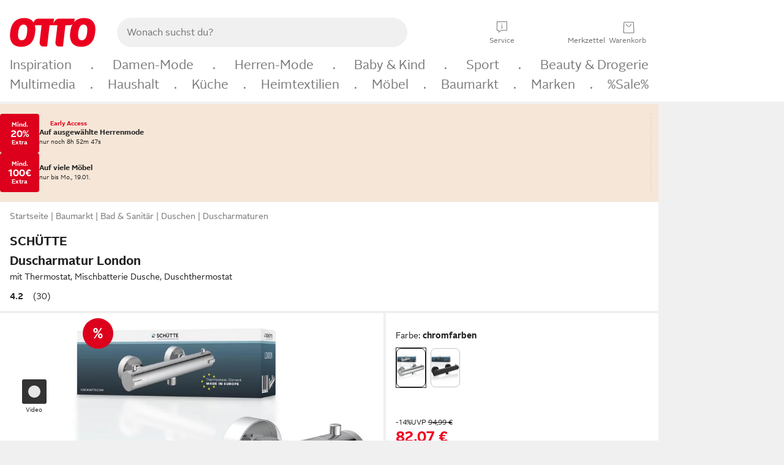

--- FILE ---
content_type: text/html;charset=utf-8
request_url: https://www.otto.de/p/schuette-duscharmatur-london-mit-thermostat-mischbatterie-dusche-duschthermostat-1212702034/
body_size: 68714
content:
<!DOCTYPE html>
<html  data-pagecluster="Artikeldetailseite" lang="de">
<head>
    <meta charset="utf-8"/>
    
<link rel="preconnect" href="https://static.otto.de"/>
<link rel="preconnect" href="https://i.otto.de"/>
<link rel="dns-prefetch" href="https://otto.my.onetrust.eu"/>
<script src="/onex/assignments/dicing.js"></script>

<script>
window.__toggles__ = Object.freeze({apm_custom_error_assets_legacy: [true, true],bct_add_mini_actions: true,bct_disable_requests: false,bct_enable_doc_referrer_delay: [true, true],bct_handle_auxclick: true,bct_nitro_js_enabled: true,bct_track_external_call_time: true,bs_send_extended_data_to_elk: [false, true],bs_send_rum_data: false,bs_send_user_timings: false,bs_submit_merge_on_late_default: [false, true],cb_consent_receipt_trace_enabled: false,cb_enable_onetrust: true,cb_enable_onetrust_lazy_loading: false,cb_no_load_in_app_context: true,cb_onetrust_internal_hosting: true,cb_reconsent: false,coms_enable_attachment_upload: true,coms_enable_product_security_categories: true,coms_enable_terms_of_use_category: false,eprivacy_load_cb_lazy: true,ftneun_do_not_send_activation_revert: false,ftnine_benefit_sheet_v1_no_additional_events: false,ftnine_migrate_to_oc_snackbar: [false, true],ftthreebcn_combo_backoffice_enable_oic_improvements: [false, true],gr_apm_agent_disable: false,gr_apm_drop_unsampled_disable: false,gr_enable_legacy_helper: false,gr_track_device_pixel_ratio: true,gr_track_device_preferences: [true, true],gr_track_device_text_size: true,gr_track_legacy_pali_selectors: true,gr_tracking_enable_pdp_workaround: true,nucleus_activate_dialogue_id_tracking: true,nucleus_chatbot_android_autofocus: true,nucleus_chatbot_browser_id: [false, true],nucleus_chatbot_emergency_disable_entrypoint: false,nucleus_chatbot_enable_client_vad: false,nucleus_chatbot_show_new_recommendation_bullet_ui: true,nucleus_chatbot_typewriter_animation: true,nucleus_enable_xmas_weeks_design: false,nucleus_ftsn_717_search_term_parameter: [false, true],nucleus_voice_enabled: false,oc_back_to_top_button_enabled: [false, true],oc_button_submit_handle_prevent: [false, true],oc_enable_floating_focus: [true, true],oc_focused_dialog_v1_hide_prev_in_app: [true, true],oc_init_with_render_slice: false,oc_sheet_as_dialog_and_center_sheet: [false, true],oc_sheet_v1_disable_wait_for_content: [false, true],oc_sheet_v1_use_navigation_history: [false, true],ofc_om_exactag_enable: true,poly_notify_partially_supported: true,poly_redirect_unsupported: true,reptile_1283_enable_rating_opens_sheet: true,rui_return_reason_consolidation: [true, true],rui_show_additional_text: [false, true],rui_show_price_reduction: [false, true],sda_playout_disabled: false,verint_enable_xmsdk: true,wishlist_use_nexus: [false, true]});
</script>
<script src="/assets-polyfills/assets.polyfills.head.js" crossorigin="anonymous"></script>
<link rel="preload" href="https://static.otto.de/assets-static/components/assets/otto-sans.CtUYNJ_f.woff2" as="font" type="font/woff2" crossorigin="anonymous">
<link rel="preload" href="https://static.otto.de/assets-static/components/assets/otto-sans-bold.7ffBVm3L.woff2" as="font" type="font/woff2" crossorigin="anonymous">
<link rel="stylesheet" crossorigin href="https://static.otto.de/assets-static/components/assets/assets.components.fonts.BoxtrWpK.css">


<link rel="stylesheet" crossorigin href="https://static.otto.de/assets-static/components/assets/assets.components.styles.C93sivEC.css">


<link rel="stylesheet" crossorigin href="https://static.otto.de/assets-static/components/assets/assets.components.legacy.CuutkBW3.css">


<script crossorigin="" src="https://static.otto.de/assets-static/global-resources/assets/assets.global-resources.head.module.D5u1YuAr.js"></script>


<script type="module" crossorigin src="https://static.otto.de/assets-static/global-resources/assets/assets.global-resources.async.module.B7gAQepT.js"></script>


<script type="module" crossorigin src="https://static.otto.de/feature-components/quality/assets/ofc.quality.main.module.7eHanLGC.js"></script>


<script crossorigin="" src="https://static.otto.de/assets-static/global-pattern/assets/assets.global-pattern.main.module.DvekAb2c.js"></script>
<link rel="stylesheet" crossorigin="" href="https://static.otto.de/assets-static/global-pattern/assets/assets.global-pattern.main.NR-WDCG7.css">

</link>

<link rel="shortcut icon" type="image/x-icon" href="https://static.otto.de/assets-static/global-favicons/favicon.ico"/>
<link rel="icon" type="image/svg+xml" href="https://static.otto.de/assets-static/global-favicons/favicon.svg"/>
<link rel="icon" type="image/png" href="https://static.otto.de/assets-static/global-favicons/favicon-16x16.png" sizes="16x16"/>
<link rel="icon" type="image/png" href="https://static.otto.de/assets-static/global-favicons/favicon-32x32.png" sizes="32x32"/>
<link rel="icon" type="image/png" href="https://static.otto.de/assets-static/global-favicons/favicon-96x96.png" sizes="96x96"/>
<link rel="icon" type="image/png" href="https://static.otto.de/assets-static/global-favicons/favicon-128x128.png" sizes="128x128"/>
<link rel="icon" type="image/png" href="https://static.otto.de/assets-static/global-favicons/favicon-160x160.png" sizes="160x160"/>
<link rel="icon" type="image/png" href="https://static.otto.de/assets-static/global-favicons/favicon-192x192.png" sizes="192x192"/>
<link rel="icon" type="image/png" href="https://static.otto.de/assets-static/global-favicons/favicon-196x196.png" sizes="196x196"/>
<link rel="apple-touch-icon" href="https://static.otto.de/assets-static/global-favicons/apple-touch-icon.png"/>
<link rel="apple-touch-icon" href="https://static.otto.de/assets-static/global-favicons/apple-touch-icon-57x57.png" sizes="57x57"/>
<link rel="apple-touch-icon" href="https://static.otto.de/assets-static/global-favicons/apple-touch-icon-60x60.png" sizes="60x60"/>
<link rel="apple-touch-icon" href="https://static.otto.de/assets-static/global-favicons/apple-touch-icon-72x72.png" sizes="72x72"/>
<link rel="apple-touch-icon" href="https://static.otto.de/assets-static/global-favicons/apple-touch-icon-76x76.png" sizes="76x76"/>
<link rel="apple-touch-icon" href="https://static.otto.de/assets-static/global-favicons/apple-touch-icon-114x114.png" sizes="114x114"/>
<link rel="apple-touch-icon" href="https://static.otto.de/assets-static/global-favicons/apple-touch-icon-120x120.png" sizes="120x120"/>
<link rel="apple-touch-icon" href="https://static.otto.de/assets-static/global-favicons/apple-touch-icon-128x128.png" sizes="128x128"/>
<link rel="apple-touch-icon" href="https://static.otto.de/assets-static/global-favicons/apple-touch-icon-144x144.png" sizes="144x144"/>
<link rel="apple-touch-icon" href="https://static.otto.de/assets-static/global-favicons/apple-touch-icon-152x152.png" sizes="152x152"/>
<link rel="apple-touch-icon" href="https://static.otto.de/assets-static/global-favicons/apple-touch-icon-167x167.png" sizes="167x167"/>
<link rel="apple-touch-icon" href="https://static.otto.de/assets-static/global-favicons/apple-touch-icon-180x180.png" sizes="180x180"/>
<link rel="apple-touch-icon" href="https://static.otto.de/assets-static/global-favicons/apple-touch-icon-192x192.png" sizes="192x192"/>
<link rel="manifest" href="/static-proxy/assets-static/global-favicons/manifest.json"/>
<meta name="msapplication-TileColor" content="#ffffff"/>
<meta name="msapplication-navbutton-color" content="#d52b1e"/>
<meta name="theme-color" content="#f0f0f0"/>
<script crossorigin="" src="https://static.otto.de/assets-static/components/assets/assets.components.main.module.C7DJtOvw.js"></script>
<link rel="stylesheet" crossorigin="" href="https://static.otto.de/assets-static/components/assets/assets.components.main.B4T9086X.css">

</link>
<script type="module" crossorigin src="https://static.otto.de/assets-static/components/assets/assets.components.async.module.D2rvSfyt.js"></script>
<link rel="modulepreload" crossorigin href="https://static.otto.de/assets-static/components/assets/assets.components.vendor.module.CqJVz6Y8.js">


<script type="module" crossorigin src="https://static.otto.de/feature-components/online-marketing/assets/ofc.online-marketing.exactag.module.DZNurRJ9.js"></script>


<meta
  name="pinterest"
  content="nopin"
  description="Das Merken von Pins auf Pinterest ist von dieser Webseite aus leider nicht möglich.
Du möchtest dir ein Produkt trotzdem merken? Dann füge es direkt deinem Merkzettel auf OTTO hinzu – so hast du es jederzeit griffbereit!"
/>

<script type="module" crossorigin src="https://static.otto.de/customer-session-maintenance-assets/assets/identity.customer-session-maintenance.refresh.module.DHMkZH-4.js"></script>


    <meta name="viewport" content="width=device-width, initial-scale=1.0">
        <script type="module">
    ((s) => {
        s.type="text/javascript";
        s.src="https://f79a0c10c9b0.eu-central-1.sdk.awswaf.com/f79a0c10c9b0/c80b958be406/challenge.js";
        document.head.appendChild(s);
    })(document.createElement('script'));
</script>


    <title>Sch&#252;tte Duscharmatur London mit Thermostat, Mischbatterie Dusche, Duschthermostat, Badezimmer Armatur mit genormtem 1/2 Zoll Brauseschlauchanschluss</title>
<meta name="description" content="Tolle Angebote und Top Qualit&#228;t entdecken - Kauf auf Rechnung und Raten &#10004; Erf&#252;lle dir deine W&#252;nsche bei OTTO!"/>
<meta name="robots" content="index,follow"/>
<meta property="og:type" content="product">
<meta property="og:site_name" content="OTTO">
<meta property="og:title" content="Sch&#252;tte Duscharmatur London mit Thermostat, Mischbatterie Dusche, Duschthermostat, Badezimmer Armatur mit genormtem 1/2 Zoll Brauseschlauchanschluss">
<meta property="og:description" content="Tolle Angebote und Top Qualit&#228;t entdecken - Kauf auf Rechnung und Raten &#10004; Erf&#252;lle dir deine W&#252;nsche bei OTTO!">
<meta name="twitter:card" content="summary_large_image">
<meta name="twitter:site" content="@otto_de">
<meta name="twitter:description" content="Tolle Angebote und Top Qualit&#228;t entdecken - Kauf auf Rechnung und Raten &#10004; Erf&#252;lle dir deine W&#252;nsche bei OTTO!">
<link rel="canonical" href="https://www.otto.de/p/schuette-duscharmatur-london-mit-thermostat-mischbatterie-dusche-duschthermostat-1212702034/">
<meta name="twitter:image" content="https://i.otto.de/i/otto/fc7512a7-aa5a-5466-8f24-3fa42e61223e/schutte-duscharmatur-london-mit-thermostat-mischbatterie-dusche-duschthermostat-chromfarben.jpg?$formatz$">
<meta property="og:image" content="https://i.otto.de/i/otto/fc7512a7-aa5a-5466-8f24-3fa42e61223e/schutte-duscharmatur-london-mit-thermostat-mischbatterie-dusche-duschthermostat-chromfarben.jpg?$formatz$">
<meta property="og:url" content="https://www.otto.de/p/schuette-duscharmatur-london-mit-thermostat-mischbatterie-dusche-duschthermostat-1212702034/">
<script id="product_data_json" type="application/ld+json">{"@context": "https://schema.org/", "@type": "Product", "gtin13": "4008431524658", "sku": "11693107", "name": "Schütte Duscharmatur London mit Thermostat, Mischbatterie Dusche, Duschthermostat", "description": "<p>Die Badezimmer Armatur verfügt über ein in Europa hergestelltes Thermostat und steht für Qualität und Langlebigkeit.</p> <p>Die Badezimmer Armatur mit wassersparender Eco-Stopp-Funktion ist ein kleiner Beitrag für die Umwelt und schont den Geldbeutel. Ganz einfach während des Einseifens aktivieren, denn jeder Tropfen zählt.</p> <p>Die Thermostatarmatur ist werkseitig mit einer Temperatursperre bei 38° ausgestattet und minimiert damit das Risiko vor Verbrühungen - mehr Sicherheit für die ganze Familie.</p><p>Für eine höhere Wassertemperatur kann die Sperre deaktiviert werden.</p> <p>Der genormte 1/2 &#34; Brauseabgang ermöglicht den Anschluss vieler handelsüblicher Duschschläuche.</p> <p>In der Badarmatur sind langlebige, keramische Ventiloberteile verbaut mit genormten 1/2 Zoll Maß zum Öffnen und Schließen des Wasserzulaufs.</p> <p>Die Mischbatterie Bad mit Thermostat sorgt für eine konstante Wassertemperatur ohne unangenehme Temperaturschwankungen. Bei Bedarf kann das Thermostat selbständig ausgewechselt werden ohne Einsatz eines Fachbetriebs. </p>", "aggregateRating": {"@type": "AggregateRating", "ratingValue": "4", "reviewCount": "30"}, "offers": {"@type": "Offer", "url": "https://www.otto.de/p/schuette-duscharmatur-london-mit-thermostat-mischbatterie-dusche-duschthermostat-1212702034/", "priceCurrency": "EUR", "price": "82.07", "itemCondition": "http://schema.org/NewCondition", "availability": "https://schema.org/InStock"}, "brand": {"@type": "Brand", "name": "Schütte"}, "image": ["https://i.otto.de/i/otto/fc7512a7-aa5a-5466-8f24-3fa42e61223e/schutte-duscharmatur-london-mit-thermostat-mischbatterie-dusche-duschthermostat-chromfarben.jpg?$formatz$", "https://i.otto.de/i/otto/deef4f37-6ce4-546f-8b62-5383c7eeb0e0/schutte-duscharmatur-london-mit-thermostat-mischbatterie-dusche-duschthermostat-chromfarben.jpg?$formatz$", "https://i.otto.de/i/otto/69b693c9-55b1-5829-819c-f33252327dd4/schutte-duscharmatur-london-mit-thermostat-mischbatterie-dusche-duschthermostat-chromfarben.jpg?$formatz$", "https://i.otto.de/i/otto/426bf5a5-f278-56d8-9432-0c447978579c/schutte-duscharmatur-london-mit-thermostat-mischbatterie-dusche-duschthermostat-chromfarben.jpg?$formatz$", "https://i.otto.de/i/otto/af876dba-6d01-5e99-b287-b6f6522bef1a/schutte-duscharmatur-london-mit-thermostat-mischbatterie-dusche-duschthermostat-chromfarben.jpg?$formatz$"]}</script>

    <script type="module" crossorigin src="/reco-core/assets/ft6bcn.reco-core.reco_assets.module.DV6kjDTq.js"></script>
<link rel="stylesheet" crossorigin href="/reco-core/assets/ft6bcn.reco-core.reco_assets.DnyagE2y.css">


<div style="display:none;" id="reco_cinema__toggle-state" data-toggle-state="{&quot;ENABLE_EMPLOYEE_BONUS_OTTO_UP_LOGO&quot;:false,&quot;ENABLE_PARALLELIZE_VARIATION_STREAM&quot;:false,&quot;ENABLE_NEW_PRODUCT_LINK&quot;:true,&quot;IMPORT_COMPARISON_ATTRIBUTES_FROM_BUCKET&quot;:true,&quot;USE_ONLY_NECESSARY_ACCESSORIES_FOR_RESTRICTED_PBK_LIST_AOS&quot;:true,&quot;ENABLE_PRODUCT_BLOCKLIST_FOR_AOS&quot;:true,&quot;ENABLE_PARALLELIZE_SUPPLIERS&quot;:true,&quot;USE_OPAL_RELATIONSHIPS&quot;:true,&quot;ENABLE_BEST_ALTERNATIVE_ENDPOINT&quot;:true,&quot;ENABLE_LAST_SEEN_ARTICLES_AT_MY_ACCOUNT&quot;:true,&quot;SHOW_DETAILVIEW_ONLY&quot;:false,&quot;ENABLE_VENDOR_CHIPS_FILTER&quot;:false,&quot;USE_NECESSARY_ACCESSORIES_FROM_KOSMOS&quot;:true,&quot;USE_ONLY_NECESSARY_ACCESSORIES_FOR_DYSON_AOS&quot;:true,&quot;USE_AFFINITY_SCORES&quot;:false,&quot;ENABLE_FILTERING_BY_SHOE_SIZES&quot;:true,&quot;SHOW_MORE_FROM_THE_SERIES&quot;:true,&quot;USE_TESLA_META&quot;:true,&quot;ENABLE_TRANSPARENT_BACKGROUND_FOR_TREND_CINEMAS&quot;:false,&quot;ENABLE_PARALLELIZE_ARTICLES_STREAM&quot;:true,&quot;USE_TESLA_TRONSNAROK&quot;:true,&quot;ENABLE_DISCOUNT_TAG_IN_RECOMMENDATION&quot;:true,&quot;ENABLE_SALEV2_THRESHOLD_CALCULATION&quot;:false,&quot;SWITCH_MOREFROMTHESERIES_AND_ALTERNATIVES_POSITION&quot;:false,&quot;ENABLE_PARALLELIZE_PRODUCT_STREAM&quot;:true,&quot;HIDE_EXCLUDED_DEAL_BADGES&quot;:false,&quot;ENABLE_PROCEED_WHERE_YOU_LEFT_OFF_CINEMA&quot;:false,&quot;ENABLE_FILTER_OUT_BLACK_FRIDAY_ON_STOREFRONT&quot;:false,&quot;ENABLE_FETCHING_VARIATIONS_IN_BATCHES&quot;:true,&quot;ENABLE_SHEET_SERVICE_FOR_DEALBADGES&quot;:true,&quot;ENABLE_ORIGIN_VARIATION_ID&quot;:true,&quot;TESLA_NO_FILTER&quot;:false,&quot;SHOW_DEALS&quot;:true,&quot;LOG_SUPPLIER_EXCEPTIONS&quot;:true,&quot;ENABLE_MORE_LIMIT_ON_RETRIEVED_ASSOCIATIONS&quot;:false,&quot;ALLOW_AOS_BUNDLES&quot;:false,&quot;SHOW_RADIO_EQUIPMENT_REGULATION&quot;:false,&quot;USE_TESLA_ARTHURDENT&quot;:true,&quot;ENABLE_BASKET_ENDPOINT&quot;:false,&quot;DISPLAY_LAST_SEEN_ARTICLES&quot;:true,&quot;ENABLE_ACCESSIBILITY_COMPONENT_FOR_ADD_ON_SALES&quot;:true,&quot;ENABLE_ORIGIN_VARIATION_PBK&quot;:true,&quot;ENABLE_COMPARISON_API_CONTROLLER&quot;:false,&quot;ENABLE_MAX_ALLOWED_PBK_DEDUPLICATION_FILTER&quot;:true,&quot;ENABLE_DEALS_RECOMMENDATIONS_API&quot;:true,&quot;ENABLE_OPT_OUT_DEFAULT_HEADLINE&quot;:true,&quot;USE_IS_BRAND_CLEAN_ON_BASKET_LAYER&quot;:true,&quot;ENABLE_NEW_SHEET_COMPONENT_ON_KUVO_TAG&quot;:true,&quot;ENABLE_FETCHING_COMPETITION_WINNERS_IN_BATCHES&quot;:true,&quot;USE_TESLA_HITCHHIKER&quot;:true}">
</div>
<script type="module" crossorigin src="https://static.otto.de/feature-components/compliance/assets/ofc.compliance.vendor.module.5I3re19H.js"></script>
<script type="module" crossorigin src="https://static.otto.de/feature-components/compliance/assets/ofc.compliance.style.module.C4rtJtep.js"></script>
<script type="module" crossorigin src="https://static.otto.de/feature-components/compliance/assets/ofc.compliance.style.module.NYCjwSUp.js"></script>
<script type="module" crossorigin src="https://static.otto.de/feature-components/compliance/assets/ofc.compliance.style.module.Cez9sQ53.js"></script>
<link rel="stylesheet" crossorigin href="https://static.otto.de/feature-components/compliance/assets/ofc.compliance.style.B0-AUvR_.css">
<link rel="stylesheet" crossorigin href="https://static.otto.de/feature-components/compliance/assets/ofc.compliance.style.DxBLEjGZ.css">
<link rel="stylesheet" crossorigin href="https://static.otto.de/feature-components/compliance/assets/ofc.compliance.style.Dg3II0Z-.css">




<script>
  window.o_reco = window.o_reco || {};
  window.o_reco.api = window.o_reco.api || {};
  window.o_reco.private = window.o_reco.private || {};
  window.o_reco.private.toggleState = JSON.parse(document.getElementById("reco_cinema__toggle-state").dataset.toggleState);

  window.o_reco.private.checkAssetsReady = ((selector, retries = 3) => {
    if (!window.o_reco.private.readyToListen && retries > 0) {
      setTimeout(window.o_reco.private.checkAssetsReady, 300, selector, retries - 1);
    } else {
      if (!window.o_reco.private.readyToListen) {
        let skeletonNodes = document.querySelectorAll(selector);
        skeletonNodes.forEach(node => node.parentNode.removeChild(node));
      }
    }
  });

  window.o_reco.private.delegate = function(originalFunction) {
    return function() {
      var passedArguments = arguments;
      return new Promise(function(resolve, reject) {
        o_global.eventLoader.onAllScriptsExecuted(10, function() {
          window.o_reco.private[originalFunction].apply(null, passedArguments).then(resolve).catch(reject);
        });
      });
    };
  };

  window.o_reco.private.delegateAndWrap = function(originalFunction) {
    return function() {
      var passedArguments = arguments;
      return new Promise(function(resolve) {
        o_global.eventLoader.onAllScriptsExecuted(10, function() {
          var result = window.o_reco.private[originalFunction].apply(null, passedArguments);
          resolve(result);
        });
      });
    };
  };

  window.o_reco.api.initializeCinema = window.o_reco.private.delegateAndWrap("initializeCinema");
  window.o_reco.api.initializeExpandableCinema = window.o_reco.private.delegateAndWrap("initializeExpandableCinema");

  window.o_reco.api.loadRecommendationsForDetailView = window.o_reco.private.delegateAndWrap("asyncLoadRecommendationsForDetailView");

  window.o_reco.api.loadRecommendationsForOrderOverview = window.o_reco.private.delegateAndWrap("loadRecommendationsForOrderOverview");

  window.o_reco.api.loadRecommendationsForWishlist = window.o_reco.private.delegate("loadRecommendationsForWishlist");

  window.o_reco.api.loadRecommendationsForEntryPage = window.o_reco.private.delegateAndWrap("loadRecommendationsForEntryPage");

  window.o_reco.api.loadBounceLayerCinema = window.o_reco.private.delegateAndWrap("loadBounceLayerCinema");

  o_global.eventQBus.emit("ft6bcn.reco.init", ".reco.cinema.needsInitialization");
</script>

    <script type="module" crossorigin src="/reco-comparison-frontend/assets/ft6bcn.reco-comparison-frontend.assets.module.y455kzvr.js"></script>
<link rel="stylesheet" crossorigin href="/reco-comparison-frontend/assets/ft6bcn.reco-comparison-frontend.assets.2f8-SyCr.css">



    <link rel="stylesheet" type="text/css" href="https://static.otto.de/product-assets/bundle-MVHKOW4D.css" crossorigin="anonymous"/>
</head>

<body class="product-system so_footerswitch">

    <div class="ts-bct" data-ts_sfid="e3085a22dac5b276607df0580524510a127773286"></div>

    <div
        class="gridAndInfoContainer pdp-frame"
        data-variation-id="1212702035"
        data-article-number="11693107"
        data-product-id="1212702034">
        <div class="gridContainer mo-frame wrapper">
            <header class="withSubMenu"><link rel="stylesheet" crossorigin href="/header/reptile.header.head.DQ3_Uczk.css">


<script type="module" crossorigin src="https://static.otto.de/chameleon/turtle/reptile.turtle.head-js.module.CuU0bd70.js"></script>
<link rel="modulepreload" crossorigin href="https://static.otto.de/chameleon/turtle/reptile.turtle.dom-client.module.Dl8zL94A.js">



<div class="find_header js_find_header find_header--hideSearchIconOnTop">
    <div class="find_headerContent">
        <!-- mobileMenuIcon -->
        <div class="find_mobileMenuWrapper">
            <nav-mobile-menu-button class="nav_menu-toggle-button" data-controls="nav-menu-root-sheet" data-menu-root="nav_menu" data-menu-wrapper="nav_mobile-menu-wrapper" data-nav-initialized="data-nav-initialized" data-nav-track="true" data-nav-tracking-menu-close="[{&quot;method&quot;:&quot;submitEvent&quot;,&quot;dataContainer&quot;:{&quot;nav_MenuAction&quot;:[&quot;close&quot;]}}]" data-nav-tracking-menu-exit="[{&quot;method&quot;:&quot;submitEvent&quot;,&quot;dataContainer&quot;:{&quot;nav_MenuAction&quot;:[&quot;exit&quot;]}}]" data-nav-tracking-menu-open="[{&quot;method&quot;:&quot;submitEvent&quot;,&quot;dataContainer&quot;:{&quot;nav_MenuAction&quot;:[&quot;open&quot;]}}]" id="nav_menu-toggle-button" style="display: none;"><p class="nav_menu-toggle-button__icon"></p><p class="nav_menu-toggle-button__title-closed">Sortiment</p><p class="nav_menu-toggle-button__title-open">Schließen</p></nav-mobile-menu-button>
        </div>

        <!-- logo -->
        <div class="find_ottoLogo" data-qa="ftfind-otto-logo-wrapper">
            <a href="/" class="ts-link" data-ts-link="{&quot;san_Header&quot;:&quot;logo&quot;}" title="zur Homepage">
                <svg class="pl_logo" role="img"><use href="/static-proxy/assets-static/icons/pl_logo_otto.svg#pl_logo_otto" xlink:href="/static-proxy/assets-static/icons/pl_logo_otto.svg#pl_logo_otto"/></svg>
            </a>
        </div>

        <!-- searchbar -->
        <script type="module" crossorigin src="/stomachshop/squirrel.stomachshop.searchbar.module.Bxb1kJpX.js"></script>
<link rel="modulepreload" crossorigin href="/stomachshop/squirrel.stomachshop.shared.module.CnJoUSmT.js">
<link rel="modulepreload" crossorigin href="/stomachshop/squirrel.stomachshop.sanHeader.module.CYATujs8.js">
<link rel="stylesheet" crossorigin href="/stomachshop/squirrel.stomachshop.searchbar.85yoUaEx.css">
<div id="js_squirrel_stomachshop" class="squirrel_searchContainer js_squirrel_searchContainer">
  <div class="squirrel_searchbarWrapper js_squirrel_searchbarWrapper">
    <form class="js_squirrel_searchForm squirrel_searchForm" action="/suche" data-article-number-search="/p/search/" role="search">
      <div class="squirrel_searchline">
        <div class="squirrel_searchbar js_squirrel_searchbar">
          <span id="squirrel_searchfieldDescription">Verwende die Pfeiltasten, um Suchvorschläge oder deine Suchhistorie auszuwählen.</span>
          <input class="squirrel_searchfield js_squirrel_searchbar__input oc-copy-125"
                 data-qa-id="search-field" data-qa="ftfind-search-field"
                 type="text"
                 placeholder="Wonach suchst du?"
                 autocomplete="off"
                 maxlength="150"
                 disabled="disabled"
                 aria-describedby="squirrel_searchfieldDescription"/>
          <oc-icon-button-v2 class="squirrel_submit-button squirrel_searchbar__submit js_squirrel_searchbar__submit"
                             data-qa-id="search-field-submit"
                             icon="search"
                             icon-color="var(--oc-base-color-black-100, #212121)"
                             variant="inverted-transparent"
                             oc-aria-label="Suche abschicken">
          </oc-icon-button-v2>
        </div>
      </div>
    </form>
  </div>

</div>
<div
        class="js_squirrel_navSliderContainer"
        id="squirrel_nav_slider_wrapper"
        style="display: none"
>
  <nav-empty-suggest-slider class="nav_empty-suggest-slider-container" style="display:none;"><oc-cinema-v1 class="nav_oc-slider nav_slider-cinema_js" data-nav-track="true" data-nav-tracking-first-scroll-empty-suggest-slider="[{&quot;method&quot;:&quot;submitEvent&quot;,&quot;dataContainer&quot;:{&quot;nav_SliderType&quot;:[&quot;empty_state_static_deals_slider&quot;],&quot;nav_SliderActivity&quot;:[&quot;slide&quot;]}}]" data-nav-tracking-view-empty-suggest-slider="[{&quot;method&quot;:&quot;submitEventMerge&quot;,&quot;eventMergeId&quot;:&quot;merge-id&quot;,&quot;dataContainer&quot;:{},&quot;action&quot;:{&quot;name&quot;:&quot;open&quot;,&quot;features&quot;:[{&quot;id&quot;:&quot;nav_empty_state_slider_328df812-6c06-4200-8c97-69343d279be9&quot;,&quot;name&quot;:&quot;EmptyStateSliderDetails&quot;,&quot;labels&quot;:{&quot;nav_EmptyStateSliderChipCount&quot;:[&quot;5&quot;],&quot;nav_EmptyStateSliderCluster&quot;:[&quot;static_deals&quot;]},&quot;position&quot;:1,&quot;status&quot;:&quot;loaded&quot;},{&quot;id&quot;:&quot;nav_empty_state_slider_328df812-6c06-4200-8c97-69343d279be9_0&quot;,&quot;name&quot;:&quot;EmptyStateSliderChips&quot;,&quot;labels&quot;:{&quot;nav_EmptyStateSliderCluster&quot;:[&quot;static_deals&quot;],&quot;nav_EmptyStateSliderChip&quot;:[&quot;Deal des Tages&quot;]},&quot;parentId&quot;:&quot;nav_empty_state_slider_328df812-6c06-4200-8c97-69343d279be9&quot;,&quot;position&quot;:1,&quot;status&quot;:&quot;loaded&quot;},{&quot;id&quot;:&quot;nav_empty_state_slider_328df812-6c06-4200-8c97-69343d279be9_1&quot;,&quot;name&quot;:&quot;EmptyStateSliderChips&quot;,&quot;labels&quot;:{&quot;nav_EmptyStateSliderCluster&quot;:[&quot;static_deals&quot;],&quot;nav_EmptyStateSliderChip&quot;:[&quot;Deals der Woche&quot;]},&quot;parentId&quot;:&quot;nav_empty_state_slider_328df812-6c06-4200-8c97-69343d279be9&quot;,&quot;position&quot;:2,&quot;status&quot;:&quot;loaded&quot;},{&quot;id&quot;:&quot;nav_empty_state_slider_328df812-6c06-4200-8c97-69343d279be9_2&quot;,&quot;name&quot;:&quot;EmptyStateSliderChips&quot;,&quot;labels&quot;:{&quot;nav_EmptyStateSliderCluster&quot;:[&quot;static_deals&quot;],&quot;nav_EmptyStateSliderChip&quot;:[&quot;Deals des Monats&quot;]},&quot;parentId&quot;:&quot;nav_empty_state_slider_328df812-6c06-4200-8c97-69343d279be9&quot;,&quot;position&quot;:3,&quot;status&quot;:&quot;loaded&quot;},{&quot;id&quot;:&quot;nav_empty_state_slider_328df812-6c06-4200-8c97-69343d279be9_3&quot;,&quot;name&quot;:&quot;EmptyStateSliderChips&quot;,&quot;labels&quot;:{&quot;nav_EmptyStateSliderCluster&quot;:[&quot;static_deals&quot;],&quot;nav_EmptyStateSliderChip&quot;:[&quot;Super-Sale&quot;]},&quot;parentId&quot;:&quot;nav_empty_state_slider_328df812-6c06-4200-8c97-69343d279be9&quot;,&quot;position&quot;:4,&quot;status&quot;:&quot;loaded&quot;},{&quot;id&quot;:&quot;nav_empty_state_slider_328df812-6c06-4200-8c97-69343d279be9_4&quot;,&quot;name&quot;:&quot;EmptyStateSliderChips&quot;,&quot;labels&quot;:{&quot;nav_EmptyStateSliderCluster&quot;:[&quot;static_deals&quot;],&quot;nav_EmptyStateSliderChip&quot;:[&quot;Winter-Sale&quot;]},&quot;parentId&quot;:&quot;nav_empty_state_slider_328df812-6c06-4200-8c97-69343d279be9&quot;,&quot;position&quot;:5,&quot;status&quot;:&quot;loaded&quot;}]}}]" oc-aria-label="Kategorien für Aktionen" resizing="none"><oc-card-v2 class="nav_oc-slider__card nav_slider-item_js" data-nav-track="true" data-nav-tracking-click-empty-suggest-slider-item="[{&quot;method&quot;:&quot;trackOnNextPageImpression&quot;,&quot;dataContainer&quot;:{&quot;wk.nav_SearchSliderItem&quot;:[&quot;Deal des Tages&quot;],&quot;wk.nav_MenuRank&quot;:[&quot;1&quot;],&quot;wk.nav_SearchSlider&quot;:[&quot;empty_state_static_deals_slider&quot;],&quot;wk.nav_MenuLevel&quot;:[&quot;3&quot;],&quot;wk.nav_MenuTitle&quot;:[&quot;Deal des Tages&quot;],&quot;wk.nav_MenuType&quot;:[&quot;curated&quot;],&quot;san_Interaction&quot;:[&quot;empty_state_slider&quot;],&quot;san_Navigation&quot;:[&quot;empty_state_slider&quot;],&quot;nav_MenuAction&quot;:[&quot;click&quot;]}},{&quot;method&quot;:&quot;submitMove&quot;,&quot;dataContainer&quot;:{},&quot;action&quot;:{&quot;name&quot;:&quot;click&quot;,&quot;features&quot;:[{&quot;id&quot;:&quot;nav_empty_state_slider_328df812-6c06-4200-8c97-69343d279be9&quot;,&quot;name&quot;:&quot;EmptyStateSliderDetails&quot;,&quot;labels&quot;:{&quot;nav_EmptyStateSliderChipCount&quot;:[&quot;5&quot;],&quot;nav_EmptyStateSliderCluster&quot;:[&quot;static_deals&quot;]},&quot;position&quot;:1,&quot;status&quot;:&quot;clicked&quot;},{&quot;id&quot;:&quot;nav_empty_state_slider_328df812-6c06-4200-8c97-69343d279be9_0&quot;,&quot;name&quot;:&quot;EmptyStateSliderChips&quot;,&quot;labels&quot;:{&quot;nav_EmptyStateSliderCluster&quot;:[&quot;static_deals&quot;],&quot;nav_EmptyStateSliderChip&quot;:[&quot;Deal des Tages&quot;]},&quot;parentId&quot;:&quot;nav_empty_state_slider_328df812-6c06-4200-8c97-69343d279be9&quot;,&quot;position&quot;:1,&quot;status&quot;:&quot;clicked&quot;}]}}]" oc-aria-label="Zu Produkten für Deal des Tages" size="100"><a aria-label="Zu Produkten für Deal des Tages" href="/sale/deal-des-tages/" slot="primary-action"></a><div class="nav_oc-slider-item"><picture class="nav_oc-slider-item__image"><source media="(max-width: 48em)" srcset="https://i.otto.de/i/otto/001_2021_42_sale_deal_des_tages_kleine_shoppromotion_design_189585?w=48&amp;h=48&amp;upscale=true&amp;fmt=webp&amp; 1x, https://i.otto.de/i/otto/001_2021_42_sale_deal_des_tages_kleine_shoppromotion_design_189585?w=96&amp;h=96&amp;upscale=true&amp;fmt=webp&amp; 2x, https://i.otto.de/i/otto/001_2021_42_sale_deal_des_tages_kleine_shoppromotion_design_189585?w=144&amp;h=144&amp;upscale=true&amp;fmt=webp&amp; 3x" type="image/webp" /><source media="(min-width: 48em)" srcset="https://i.otto.de/i/otto/001_2021_42_sale_deal_des_tages_kleine_shoppromotion_design_189585?w=56&amp;h=56&amp;upscale=true&amp;fmt=webp&amp; 1x, https://i.otto.de/i/otto/001_2021_42_sale_deal_des_tages_kleine_shoppromotion_design_189585?w=112&amp;h=112&amp;upscale=true&amp;fmt=webp&amp; 2x, https://i.otto.de/i/otto/001_2021_42_sale_deal_des_tages_kleine_shoppromotion_design_189585?w=168&amp;h=168&amp;upscale=true&amp;fmt=webp&amp; 3x" type="image/webp" /><source media="(max-width: 48em)" srcset="https://i.otto.de/i/otto/001_2021_42_sale_deal_des_tages_kleine_shoppromotion_design_189585?w=48&amp;h=48&amp;upscale=true&amp; 1x, https://i.otto.de/i/otto/001_2021_42_sale_deal_des_tages_kleine_shoppromotion_design_189585?w=96&amp;h=96&amp;upscale=true&amp; 2x, https://i.otto.de/i/otto/001_2021_42_sale_deal_des_tages_kleine_shoppromotion_design_189585?w=144&amp;h=144&amp;upscale=true&amp; 3x" /><source media="(min-width: 48em)" srcset="https://i.otto.de/i/otto/001_2021_42_sale_deal_des_tages_kleine_shoppromotion_design_189585?w=56&amp;h=56&amp;upscale=true&amp; 1x, https://i.otto.de/i/otto/001_2021_42_sale_deal_des_tages_kleine_shoppromotion_design_189585?w=112&amp;h=112&amp;upscale=true&amp; 2x, https://i.otto.de/i/otto/001_2021_42_sale_deal_des_tages_kleine_shoppromotion_design_189585?w=168&amp;h=168&amp;upscale=true&amp; 3x" /><img loading="lazy" src="https://i.otto.de/i/otto/001_2021_42_sale_deal_des_tages_kleine_shoppromotion_design_189585?w=200&amp;h=200&amp;upscale=true&amp;" /></picture><div class="nav_oc-slider-item__text">Deal des Tages</div></div></oc-card-v2><oc-card-v2 class="nav_oc-slider__card nav_slider-item_js" data-nav-track="true" data-nav-tracking-click-empty-suggest-slider-item="[{&quot;method&quot;:&quot;trackOnNextPageImpression&quot;,&quot;dataContainer&quot;:{&quot;wk.nav_SearchSliderItem&quot;:[&quot;Deals der Woche&quot;],&quot;wk.nav_MenuRank&quot;:[&quot;2&quot;],&quot;wk.nav_SearchSlider&quot;:[&quot;empty_state_static_deals_slider&quot;],&quot;wk.nav_MenuLevel&quot;:[&quot;3&quot;],&quot;wk.nav_MenuTitle&quot;:[&quot;Deals der Woche&quot;],&quot;wk.nav_MenuType&quot;:[&quot;curated&quot;],&quot;san_Interaction&quot;:[&quot;empty_state_slider&quot;],&quot;san_Navigation&quot;:[&quot;empty_state_slider&quot;],&quot;nav_MenuAction&quot;:[&quot;click&quot;]}},{&quot;method&quot;:&quot;submitMove&quot;,&quot;dataContainer&quot;:{},&quot;action&quot;:{&quot;name&quot;:&quot;click&quot;,&quot;features&quot;:[{&quot;id&quot;:&quot;nav_empty_state_slider_328df812-6c06-4200-8c97-69343d279be9&quot;,&quot;name&quot;:&quot;EmptyStateSliderDetails&quot;,&quot;labels&quot;:{&quot;nav_EmptyStateSliderChipCount&quot;:[&quot;5&quot;],&quot;nav_EmptyStateSliderCluster&quot;:[&quot;static_deals&quot;]},&quot;position&quot;:1,&quot;status&quot;:&quot;clicked&quot;},{&quot;id&quot;:&quot;nav_empty_state_slider_328df812-6c06-4200-8c97-69343d279be9_1&quot;,&quot;name&quot;:&quot;EmptyStateSliderChips&quot;,&quot;labels&quot;:{&quot;nav_EmptyStateSliderCluster&quot;:[&quot;static_deals&quot;],&quot;nav_EmptyStateSliderChip&quot;:[&quot;Deals der Woche&quot;]},&quot;parentId&quot;:&quot;nav_empty_state_slider_328df812-6c06-4200-8c97-69343d279be9&quot;,&quot;position&quot;:2,&quot;status&quot;:&quot;clicked&quot;}]}}]" oc-aria-label="Zu Produkten für Deals der Woche" size="100"><a aria-label="Zu Produkten für Deals der Woche" href="/sale/deals-der-woche/" slot="primary-action"></a><div class="nav_oc-slider-item"><picture class="nav_oc-slider-item__image"><source media="(max-width: 48em)" srcset="https://i.otto.de/i/otto/mpp360_131652_163773?w=48&amp;h=48&amp;upscale=true&amp;fmt=webp&amp; 1x, https://i.otto.de/i/otto/mpp360_131652_163773?w=96&amp;h=96&amp;upscale=true&amp;fmt=webp&amp; 2x, https://i.otto.de/i/otto/mpp360_131652_163773?w=144&amp;h=144&amp;upscale=true&amp;fmt=webp&amp; 3x" type="image/webp" /><source media="(min-width: 48em)" srcset="https://i.otto.de/i/otto/mpp360_131652_163773?w=56&amp;h=56&amp;upscale=true&amp;fmt=webp&amp; 1x, https://i.otto.de/i/otto/mpp360_131652_163773?w=112&amp;h=112&amp;upscale=true&amp;fmt=webp&amp; 2x, https://i.otto.de/i/otto/mpp360_131652_163773?w=168&amp;h=168&amp;upscale=true&amp;fmt=webp&amp; 3x" type="image/webp" /><source media="(max-width: 48em)" srcset="https://i.otto.de/i/otto/mpp360_131652_163773?w=48&amp;h=48&amp;upscale=true&amp; 1x, https://i.otto.de/i/otto/mpp360_131652_163773?w=96&amp;h=96&amp;upscale=true&amp; 2x, https://i.otto.de/i/otto/mpp360_131652_163773?w=144&amp;h=144&amp;upscale=true&amp; 3x" /><source media="(min-width: 48em)" srcset="https://i.otto.de/i/otto/mpp360_131652_163773?w=56&amp;h=56&amp;upscale=true&amp; 1x, https://i.otto.de/i/otto/mpp360_131652_163773?w=112&amp;h=112&amp;upscale=true&amp; 2x, https://i.otto.de/i/otto/mpp360_131652_163773?w=168&amp;h=168&amp;upscale=true&amp; 3x" /><img loading="lazy" src="https://i.otto.de/i/otto/mpp360_131652_163773?w=200&amp;h=200&amp;upscale=true&amp;" /></picture><div class="nav_oc-slider-item__text">Deals der Woche</div></div></oc-card-v2><oc-card-v2 base64-href="Lz9zZWxla3Rpb249KHVuZC4oaXN0LmFrdGlvbi5kZWFsLWRlcy1tb25hdHMpLih+Lih2LjEpKSk=" class="nav_oc-slider__card nav_slider-item_js" data-nav-track="true" data-nav-tracking-click-empty-suggest-slider-item="[{&quot;method&quot;:&quot;trackOnNextPageImpression&quot;,&quot;dataContainer&quot;:{&quot;wk.nav_SearchSliderItem&quot;:[&quot;Deals des Monats&quot;],&quot;wk.nav_MenuRank&quot;:[&quot;3&quot;],&quot;wk.nav_SearchSlider&quot;:[&quot;empty_state_static_deals_slider&quot;],&quot;wk.nav_MenuLevel&quot;:[&quot;3&quot;],&quot;wk.nav_MenuTitle&quot;:[&quot;Deals des Monats&quot;],&quot;wk.nav_MenuType&quot;:[&quot;curated&quot;],&quot;san_Interaction&quot;:[&quot;empty_state_slider&quot;],&quot;san_Navigation&quot;:[&quot;empty_state_slider&quot;],&quot;nav_MenuAction&quot;:[&quot;click&quot;]}},{&quot;method&quot;:&quot;submitMove&quot;,&quot;dataContainer&quot;:{},&quot;action&quot;:{&quot;name&quot;:&quot;click&quot;,&quot;features&quot;:[{&quot;id&quot;:&quot;nav_empty_state_slider_328df812-6c06-4200-8c97-69343d279be9&quot;,&quot;name&quot;:&quot;EmptyStateSliderDetails&quot;,&quot;labels&quot;:{&quot;nav_EmptyStateSliderChipCount&quot;:[&quot;5&quot;],&quot;nav_EmptyStateSliderCluster&quot;:[&quot;static_deals&quot;]},&quot;position&quot;:1,&quot;status&quot;:&quot;clicked&quot;},{&quot;id&quot;:&quot;nav_empty_state_slider_328df812-6c06-4200-8c97-69343d279be9_2&quot;,&quot;name&quot;:&quot;EmptyStateSliderChips&quot;,&quot;labels&quot;:{&quot;nav_EmptyStateSliderCluster&quot;:[&quot;static_deals&quot;],&quot;nav_EmptyStateSliderChip&quot;:[&quot;Deals des Monats&quot;]},&quot;parentId&quot;:&quot;nav_empty_state_slider_328df812-6c06-4200-8c97-69343d279be9&quot;,&quot;position&quot;:3,&quot;status&quot;:&quot;clicked&quot;}]}}]" oc-aria-label="Zu Produkten für Deals des Monats" size="100"><div class="nav_oc-slider-item"><picture class="nav_oc-slider-item__image"><source media="(max-width: 48em)" srcset="https://i.otto.de/i/otto/mpp360_131654_163774?w=48&amp;h=48&amp;upscale=true&amp;fmt=webp&amp; 1x, https://i.otto.de/i/otto/mpp360_131654_163774?w=96&amp;h=96&amp;upscale=true&amp;fmt=webp&amp; 2x, https://i.otto.de/i/otto/mpp360_131654_163774?w=144&amp;h=144&amp;upscale=true&amp;fmt=webp&amp; 3x" type="image/webp" /><source media="(min-width: 48em)" srcset="https://i.otto.de/i/otto/mpp360_131654_163774?w=56&amp;h=56&amp;upscale=true&amp;fmt=webp&amp; 1x, https://i.otto.de/i/otto/mpp360_131654_163774?w=112&amp;h=112&amp;upscale=true&amp;fmt=webp&amp; 2x, https://i.otto.de/i/otto/mpp360_131654_163774?w=168&amp;h=168&amp;upscale=true&amp;fmt=webp&amp; 3x" type="image/webp" /><source media="(max-width: 48em)" srcset="https://i.otto.de/i/otto/mpp360_131654_163774?w=48&amp;h=48&amp;upscale=true&amp; 1x, https://i.otto.de/i/otto/mpp360_131654_163774?w=96&amp;h=96&amp;upscale=true&amp; 2x, https://i.otto.de/i/otto/mpp360_131654_163774?w=144&amp;h=144&amp;upscale=true&amp; 3x" /><source media="(min-width: 48em)" srcset="https://i.otto.de/i/otto/mpp360_131654_163774?w=56&amp;h=56&amp;upscale=true&amp; 1x, https://i.otto.de/i/otto/mpp360_131654_163774?w=112&amp;h=112&amp;upscale=true&amp; 2x, https://i.otto.de/i/otto/mpp360_131654_163774?w=168&amp;h=168&amp;upscale=true&amp; 3x" /><img loading="lazy" src="https://i.otto.de/i/otto/mpp360_131654_163774?w=200&amp;h=200&amp;upscale=true&amp;" /></picture><div class="nav_oc-slider-item__text">Deals des<br />Monats</div></div></oc-card-v2><oc-card-v2 base64-href="Lz9zZWxla3Rpb249KHVuZC4oaXN0LmFrdGlvbi5zdXBlci1zYWxlKS4oaXN0LnJhYmF0dC4zMCkuKH4uKHYuMSkpKQ==" class="nav_oc-slider__card nav_slider-item_js" data-nav-track="true" data-nav-tracking-click-empty-suggest-slider-item="[{&quot;method&quot;:&quot;trackOnNextPageImpression&quot;,&quot;dataContainer&quot;:{&quot;wk.nav_SearchSliderItem&quot;:[&quot;Super-Sale&quot;],&quot;wk.nav_MenuRank&quot;:[&quot;4&quot;],&quot;wk.nav_SearchSlider&quot;:[&quot;empty_state_static_deals_slider&quot;],&quot;wk.nav_MenuLevel&quot;:[&quot;3&quot;],&quot;wk.nav_MenuTitle&quot;:[&quot;Super-Sale&quot;],&quot;wk.nav_MenuType&quot;:[&quot;curated&quot;],&quot;san_Interaction&quot;:[&quot;empty_state_slider&quot;],&quot;san_Navigation&quot;:[&quot;empty_state_slider&quot;],&quot;nav_MenuAction&quot;:[&quot;click&quot;]}},{&quot;method&quot;:&quot;submitMove&quot;,&quot;dataContainer&quot;:{},&quot;action&quot;:{&quot;name&quot;:&quot;click&quot;,&quot;features&quot;:[{&quot;id&quot;:&quot;nav_empty_state_slider_328df812-6c06-4200-8c97-69343d279be9&quot;,&quot;name&quot;:&quot;EmptyStateSliderDetails&quot;,&quot;labels&quot;:{&quot;nav_EmptyStateSliderChipCount&quot;:[&quot;5&quot;],&quot;nav_EmptyStateSliderCluster&quot;:[&quot;static_deals&quot;]},&quot;position&quot;:1,&quot;status&quot;:&quot;clicked&quot;},{&quot;id&quot;:&quot;nav_empty_state_slider_328df812-6c06-4200-8c97-69343d279be9_3&quot;,&quot;name&quot;:&quot;EmptyStateSliderChips&quot;,&quot;labels&quot;:{&quot;nav_EmptyStateSliderCluster&quot;:[&quot;static_deals&quot;],&quot;nav_EmptyStateSliderChip&quot;:[&quot;Super-Sale&quot;]},&quot;parentId&quot;:&quot;nav_empty_state_slider_328df812-6c06-4200-8c97-69343d279be9&quot;,&quot;position&quot;:4,&quot;status&quot;:&quot;clicked&quot;}]}}]" oc-aria-label="Zu Produkten für Super-Sale" size="100"><div class="nav_oc-slider-item"><picture class="nav_oc-slider-item__image"><source media="(max-width: 48em)" srcset="https://i.otto.de/i/otto/mpp360_263048_426292?w=48&amp;h=48&amp;upscale=true&amp;fmt=webp&amp; 1x, https://i.otto.de/i/otto/mpp360_263048_426292?w=96&amp;h=96&amp;upscale=true&amp;fmt=webp&amp; 2x, https://i.otto.de/i/otto/mpp360_263048_426292?w=144&amp;h=144&amp;upscale=true&amp;fmt=webp&amp; 3x" type="image/webp" /><source media="(min-width: 48em)" srcset="https://i.otto.de/i/otto/mpp360_263048_426292?w=56&amp;h=56&amp;upscale=true&amp;fmt=webp&amp; 1x, https://i.otto.de/i/otto/mpp360_263048_426292?w=112&amp;h=112&amp;upscale=true&amp;fmt=webp&amp; 2x, https://i.otto.de/i/otto/mpp360_263048_426292?w=168&amp;h=168&amp;upscale=true&amp;fmt=webp&amp; 3x" type="image/webp" /><source media="(max-width: 48em)" srcset="https://i.otto.de/i/otto/mpp360_263048_426292?w=48&amp;h=48&amp;upscale=true&amp; 1x, https://i.otto.de/i/otto/mpp360_263048_426292?w=96&amp;h=96&amp;upscale=true&amp; 2x, https://i.otto.de/i/otto/mpp360_263048_426292?w=144&amp;h=144&amp;upscale=true&amp; 3x" /><source media="(min-width: 48em)" srcset="https://i.otto.de/i/otto/mpp360_263048_426292?w=56&amp;h=56&amp;upscale=true&amp; 1x, https://i.otto.de/i/otto/mpp360_263048_426292?w=112&amp;h=112&amp;upscale=true&amp; 2x, https://i.otto.de/i/otto/mpp360_263048_426292?w=168&amp;h=168&amp;upscale=true&amp; 3x" /><img loading="lazy" src="https://i.otto.de/i/otto/mpp360_263048_426292?w=200&amp;h=200&amp;upscale=true&amp;" /></picture><div class="nav_oc-slider-item__text">Super-Sale</div></div></oc-card-v2><oc-card-v2 base64-href="Lz9zZWxla3Rpb249KHVuZC4oaXN0LmFrdGlvbi53aW50ZXItc2FsZSkuKGlzdC5yZWR1emllcnQpLih+Lih2LjEpKSk=" class="nav_oc-slider__card nav_slider-item_js" data-nav-track="true" data-nav-tracking-click-empty-suggest-slider-item="[{&quot;method&quot;:&quot;trackOnNextPageImpression&quot;,&quot;dataContainer&quot;:{&quot;wk.nav_SearchSliderItem&quot;:[&quot;Winter-Sale&quot;],&quot;wk.nav_MenuRank&quot;:[&quot;5&quot;],&quot;wk.nav_SearchSlider&quot;:[&quot;empty_state_static_deals_slider&quot;],&quot;wk.nav_MenuLevel&quot;:[&quot;3&quot;],&quot;wk.nav_MenuTitle&quot;:[&quot;Winter-Sale&quot;],&quot;wk.nav_MenuType&quot;:[&quot;curated&quot;],&quot;san_Interaction&quot;:[&quot;empty_state_slider&quot;],&quot;san_Navigation&quot;:[&quot;empty_state_slider&quot;],&quot;nav_MenuAction&quot;:[&quot;click&quot;]}},{&quot;method&quot;:&quot;submitMove&quot;,&quot;dataContainer&quot;:{},&quot;action&quot;:{&quot;name&quot;:&quot;click&quot;,&quot;features&quot;:[{&quot;id&quot;:&quot;nav_empty_state_slider_328df812-6c06-4200-8c97-69343d279be9&quot;,&quot;name&quot;:&quot;EmptyStateSliderDetails&quot;,&quot;labels&quot;:{&quot;nav_EmptyStateSliderChipCount&quot;:[&quot;5&quot;],&quot;nav_EmptyStateSliderCluster&quot;:[&quot;static_deals&quot;]},&quot;position&quot;:1,&quot;status&quot;:&quot;clicked&quot;},{&quot;id&quot;:&quot;nav_empty_state_slider_328df812-6c06-4200-8c97-69343d279be9_4&quot;,&quot;name&quot;:&quot;EmptyStateSliderChips&quot;,&quot;labels&quot;:{&quot;nav_EmptyStateSliderCluster&quot;:[&quot;static_deals&quot;],&quot;nav_EmptyStateSliderChip&quot;:[&quot;Winter-Sale&quot;]},&quot;parentId&quot;:&quot;nav_empty_state_slider_328df812-6c06-4200-8c97-69343d279be9&quot;,&quot;position&quot;:5,&quot;status&quot;:&quot;clicked&quot;}]}}]" oc-aria-label="Zu Produkten für Winter-Sale" size="100"><div class="nav_oc-slider-item"><picture class="nav_oc-slider-item__image"><source media="(max-width: 48em)" srcset="https://i.otto.de/i/otto/mpp360_338262_613044?w=48&amp;h=48&amp;upscale=true&amp;fmt=webp&amp; 1x, https://i.otto.de/i/otto/mpp360_338262_613044?w=96&amp;h=96&amp;upscale=true&amp;fmt=webp&amp; 2x, https://i.otto.de/i/otto/mpp360_338262_613044?w=144&amp;h=144&amp;upscale=true&amp;fmt=webp&amp; 3x" type="image/webp" /><source media="(min-width: 48em)" srcset="https://i.otto.de/i/otto/mpp360_338262_613044?w=56&amp;h=56&amp;upscale=true&amp;fmt=webp&amp; 1x, https://i.otto.de/i/otto/mpp360_338262_613044?w=112&amp;h=112&amp;upscale=true&amp;fmt=webp&amp; 2x, https://i.otto.de/i/otto/mpp360_338262_613044?w=168&amp;h=168&amp;upscale=true&amp;fmt=webp&amp; 3x" type="image/webp" /><source media="(max-width: 48em)" srcset="https://i.otto.de/i/otto/mpp360_338262_613044?w=48&amp;h=48&amp;upscale=true&amp; 1x, https://i.otto.de/i/otto/mpp360_338262_613044?w=96&amp;h=96&amp;upscale=true&amp; 2x, https://i.otto.de/i/otto/mpp360_338262_613044?w=144&amp;h=144&amp;upscale=true&amp; 3x" /><source media="(min-width: 48em)" srcset="https://i.otto.de/i/otto/mpp360_338262_613044?w=56&amp;h=56&amp;upscale=true&amp; 1x, https://i.otto.de/i/otto/mpp360_338262_613044?w=112&amp;h=112&amp;upscale=true&amp; 2x, https://i.otto.de/i/otto/mpp360_338262_613044?w=168&amp;h=168&amp;upscale=true&amp; 3x" /><img loading="lazy" src="https://i.otto.de/i/otto/mpp360_338262_613044?w=200&amp;h=200&amp;upscale=true&amp;" /></picture><div class="nav_oc-slider-item__text">Winter-Sale</div></div></oc-card-v2></oc-cinema-v1></nav-empty-suggest-slider><div class="nav-static"><script crossorigin="" src="/nav-promirnaty/static/compiled/nav.promirnaty.main.module.BNCbWvQh.js" type="module"></script><link crossorigin="" href="/nav-promirnaty/static/compiled/nav.promirnaty.main.BaxSgDaf.css" rel="stylesheet" /></div>
</div>


        <!-- headerIcons-->
        <div class="find_headerIcons">
            <div class="find_headerIcon find_searchIcon">
                <script type="module" crossorigin src="/stomachshop/squirrel.stomachshop.searchicon.module.CxlnqH3o.js"></script>
<link rel="modulepreload" crossorigin href="/stomachshop/squirrel.stomachshop.shared.module.CnJoUSmT.js">
<link rel="modulepreload" crossorigin href="/stomachshop/squirrel.stomachshop.sanHeader.module.CYATujs8.js">
<link rel="stylesheet" crossorigin href="/stomachshop/squirrel.stomachshop.searchicon.BfeMBDh0.css">
<div id="squirrel_searchIcon"></div>

            </div>
            <div class="find_headerIcon find_serviceIcon">
                <a id="serviceLink" href="/service/" class="ts-link"
                   data-ts-link="{&quot;san_Header&quot;:&quot;service&quot;}">
                    <span class="p_icons find_headerIcon__icon">s</span>
                    <span class="find_headerIcon__label">Service</span>
                </a>
            </div>
            <div class="find_headerIcon find_userIcon">
                
<div id="us_js_id_loginAreaContainerWrapper" class="us_loginAreaContainerWrapper"
     style="visibility: hidden">
    <div id="us_js_id_loginAreaContainerToReplace" class="us_loginAreaContainerBackground">
        <a id="" class="us_loginAreaFallbackLink"
           href="/myaccount/dashboard">
                <span class="p_icons us_loginAreaContainerIcon">Θ</span>
                <span class="us_iconSubtitle">Mein Konto</span>
        </a>
    </div>
<link href="/user/assets/ft4.user.login-area.a6712898.css" rel="preload" crossorigin="anonymous" as="style" onload="invokePreload.onStyleLoad(this)"/><noscript><link rel="stylesheet" href="/user/assets/ft4.user.login-area.a6712898.css" crossorigin="anonymous"/></noscript>
<link rel="preload" crossorigin="anonymous" href="/user/assets/ft4.user.login-area.4bb24cbd.js" as="script" onload="invokePreload.onScriptLoad(this)" onerror="invokePreload.onScriptError(this)"/></div>

            </div>
            <div class="find_headerIcon find_wishlistIcon">
                <script type="module" crossorigin src="/wishlist-view/statics/ft1.wishlist-view.miniWishlist.module.BkAS2dRE.js"></script>
<link rel="modulepreload" crossorigin href="/wishlist-view/statics/ft1.wishlist-view.common-namespaces-client-DhfOpdyM.module.DeTYOyUr.js">
<link rel="modulepreload" crossorigin href="/wishlist-view/statics/ft1.wishlist-view.common-nexus-client-CdICzBNm.module.DNtW-Rc8.js">
<link rel="modulepreload" crossorigin href="/wishlist-view/statics/ft1.wishlist-view.index-client.module.nFnicVLE.js">
<link rel="modulepreload" crossorigin href="/wishlist-view/statics/ft1.wishlist-view.toggleBox.module.BsWWEiDN.js">
<link rel="stylesheet" crossorigin href="/wishlist-view/statics/ft1.wishlist-view.miniWishlist.1xnsLcN3.css">




<span style="display: none" class="wl_toggleInfo"
      data-toggles-active="FT1_ACTIVATE_CONSUMER_RATING_INFORMATION_TOGGLE FT1_27306_HIDE_POWERPLUGPICTOGRAM FT1_TQD_AMOUNT_LAMBDA">
</span>
<a href="/wishlist-view/" class="wl_mini__link">
    <div class="wl_mini wl_js_mini_link "
         title="Mein Merkzettel">
        <oc-icon-v1 type="wishlist" size="100" class="wl_mini__icon"></oc-icon-v1>

        <oc-badge-v1 class=" wl_mini__badge wl_mini__badge--empty wl_js_mini_amount" size="100" variant="secondary"
                     data-qa="miniWishlistAmount"
                     data-amount-url="/wishlist-view-amount-json/"></oc-badge-v1>
        <span class="wl_mini__text">Merkzettel</span>
    </div>
</a>

            </div>
            <div class="find_headerIcon find_basketIcon">
                
<script type="module" crossorigin src="/order/statics/ft1.order-core.common-public.module.CVQLgt6b.js"></script>
<link rel="modulepreload" crossorigin href="/order/statics/ft1.order-core.common.module.BEC4xuj3.js">

<script type="module" crossorigin src="/order/statics/ft1.order-core.minibasket.module.CF0hAQRn.js"></script>
<link rel="modulepreload" crossorigin href="/order/statics/ft1.order-core.common.module.BEC4xuj3.js">
<link rel="stylesheet" crossorigin href="/order/statics/ft1.order-core.minibasket.B4GozIrq.css">

<div class="or_minis or_minibasket order_js_minibasket_link ub64e ts-link"
     data-ub64e="L29yZGVyL2Jhc2tldA=="
     data-ts-link='{"san_Header":"basket"}'
     title="Zum Warenkorb">
    <svg class="pl_icon100 or_minis__icon" role="img">
        <use xlink:href="/assets-static/icons/pl_icon_basket.svg#pl_icon_basket"></use>
    </svg>
    <span class="or_minis__badge or_minis__badge--empty pl_badge--red order_js_minibasket_amount"
          data-loadurl="/order/basket/amount.json"
          data-qa="miniBasketAmount"></span>
    <span class="or_minis__text--large oc-copy-75">Warenkorb</span>
    <span class="or_minis__text pl_copy50">Warenkorb</span>
</div>

            </div>
        </div>
    </div>
</div>

<div><div class="nav_desktop-global-navigation nav_desktop-global-navigation--only-desktop" style="display: none;"><ul class="nav_desktop-global-navigation__content"><li class="nav_desktop-global-navigation-item-element"><nav-desktop-top-level-item data-nav-track="true" data-nav-tracking-menu-close="[{&quot;method&quot;:&quot;submitEvent&quot;,&quot;dataContainer&quot;:{&quot;nav_MenuAction&quot;:[&quot;close&quot;]}}]" data-nav-tracking-menu-exit="[{&quot;method&quot;:&quot;submitEvent&quot;,&quot;dataContainer&quot;:{&quot;nav_MenuAction&quot;:[&quot;exit&quot;]}}]" data-nav-tracking-menu-navigate-down="[{&quot;method&quot;:&quot;submitEvent&quot;,&quot;dataContainer&quot;:{&quot;nav_MenuAction&quot;:[&quot;down&quot;],&quot;nav_MenuRank&quot;:[&quot;1&quot;],&quot;nav_MenuLevel&quot;:[&quot;1&quot;],&quot;nav_MenuTitle&quot;:[&quot;Inspiration&quot;],&quot;nav_MenuType&quot;:[&quot;curated&quot;],&quot;nav_GlobalNavigation&quot;:[&quot;inspiration&quot;]}}]" data-nav-tracking-menu-open="[{&quot;method&quot;:&quot;submitEvent&quot;,&quot;dataContainer&quot;:{&quot;nav_MenuAction&quot;:[&quot;open&quot;]}}]" data-psr="(und.(oder.(ist.thema.thmntag_neuheit).(ist.trend.pride)).(~.(v.1)))"><a class="nav_desktop-global-navigation-item" data-nav-track="true" data-nav-tracking-visit-menu-link="[{&quot;method&quot;:&quot;trackOnNextPageImpression&quot;,&quot;dataContainer&quot;:{&quot;wk.nav_MenuRank&quot;:[&quot;1&quot;],&quot;wk.nav_MenuLevel&quot;:[&quot;1&quot;],&quot;wk.nav_MenuTitle&quot;:[&quot;Inspiration&quot;],&quot;wk.nav_MenuType&quot;:[&quot;curated&quot;],&quot;san_Interaction&quot;:[&quot;global_navigation&quot;],&quot;wk.nav_GlobalNavigation&quot;:[&quot;inspiration&quot;],&quot;wk.nav_MenuFeature&quot;:[&quot;list&quot;],&quot;san_Navigation&quot;:[&quot;global&quot;],&quot;nav_MenuAction&quot;:[&quot;click&quot;]}}]" href="/inspiration/" slot="button"><span class="nav_desktop-global-navigation-item__title">Inspiration</span></a></nav-desktop-top-level-item></li><li class="nav_desktop-global-navigation-separator" data-dot="."></li><li class="nav_desktop-global-navigation-item-element"><nav-desktop-top-level-item data-nav-track="true" data-nav-tracking-menu-close="[{&quot;method&quot;:&quot;submitEvent&quot;,&quot;dataContainer&quot;:{&quot;nav_MenuAction&quot;:[&quot;close&quot;]}}]" data-nav-tracking-menu-exit="[{&quot;method&quot;:&quot;submitEvent&quot;,&quot;dataContainer&quot;:{&quot;nav_MenuAction&quot;:[&quot;exit&quot;]}}]" data-nav-tracking-menu-navigate-down="[{&quot;method&quot;:&quot;submitEvent&quot;,&quot;dataContainer&quot;:{&quot;nav_MenuAction&quot;:[&quot;down&quot;],&quot;nav_MenuRank&quot;:[&quot;2&quot;],&quot;nav_MenuLevel&quot;:[&quot;1&quot;],&quot;nav_MenuTitle&quot;:[&quot;Damen-Mode&quot;],&quot;nav_MenuType&quot;:[&quot;curated&quot;],&quot;nav_GlobalNavigation&quot;:[&quot;damen-mode&quot;]}}]" data-nav-tracking-menu-open="[{&quot;method&quot;:&quot;submitEvent&quot;,&quot;dataContainer&quot;:{&quot;nav_MenuAction&quot;:[&quot;open&quot;]}}]" data-psr="(und.(ist.sortiment.accessoires.augenpflege.bademode.bartpflege.bekleidung.erotik.gepaeck.gesichtspflege.haarentfernung.haarpflege.haarstyling.hautpflege.make-up.manikuere-pedikuere.parfums.schmuck.schuhe.sonnenpflege.taschen-rucksaecke.waesche.zahnpflege).(ist.zielgruppe.damen).(~.(v.1)))"><a class="nav_desktop-global-navigation-item" data-nav-track="true" data-nav-tracking-visit-menu-link="[{&quot;method&quot;:&quot;trackOnNextPageImpression&quot;,&quot;dataContainer&quot;:{&quot;wk.nav_MenuRank&quot;:[&quot;2&quot;],&quot;wk.nav_MenuLevel&quot;:[&quot;1&quot;],&quot;wk.nav_MenuTitle&quot;:[&quot;Damen-Mode&quot;],&quot;wk.nav_MenuType&quot;:[&quot;curated&quot;],&quot;san_Interaction&quot;:[&quot;global_navigation&quot;],&quot;wk.nav_GlobalNavigation&quot;:[&quot;damen-mode&quot;],&quot;wk.nav_MenuFeature&quot;:[&quot;list&quot;],&quot;san_Navigation&quot;:[&quot;global&quot;],&quot;nav_MenuAction&quot;:[&quot;click&quot;]}}]" href="/damen/" slot="button"><span class="nav_desktop-global-navigation-item__title">Damen-Mode</span></a></nav-desktop-top-level-item></li><li class="nav_desktop-global-navigation-separator" data-dot="."></li><li class="nav_desktop-global-navigation-item-element"><nav-desktop-top-level-item data-nav-track="true" data-nav-tracking-menu-close="[{&quot;method&quot;:&quot;submitEvent&quot;,&quot;dataContainer&quot;:{&quot;nav_MenuAction&quot;:[&quot;close&quot;]}}]" data-nav-tracking-menu-exit="[{&quot;method&quot;:&quot;submitEvent&quot;,&quot;dataContainer&quot;:{&quot;nav_MenuAction&quot;:[&quot;exit&quot;]}}]" data-nav-tracking-menu-navigate-down="[{&quot;method&quot;:&quot;submitEvent&quot;,&quot;dataContainer&quot;:{&quot;nav_MenuAction&quot;:[&quot;down&quot;],&quot;nav_MenuRank&quot;:[&quot;3&quot;],&quot;nav_MenuLevel&quot;:[&quot;1&quot;],&quot;nav_MenuTitle&quot;:[&quot;Herren-Mode&quot;],&quot;nav_MenuType&quot;:[&quot;curated&quot;],&quot;nav_GlobalNavigation&quot;:[&quot;herren-mode&quot;]}}]" data-nav-tracking-menu-open="[{&quot;method&quot;:&quot;submitEvent&quot;,&quot;dataContainer&quot;:{&quot;nav_MenuAction&quot;:[&quot;open&quot;]}}]" data-psr="(und.(ist.sortiment.accessoires.augenpflege.bademode.bartpflege.bekleidung.erotik.gepaeck.gesichtspflege.haarentfernung.haarpflege.haarstyling.hautpflege.make-up.manikuere-pedikuere.parfums.schmuck.schuhe.sonnenpflege.taschen-rucksaecke.waesche.zahnpflege).(ist.zielgruppe.herren).(~.(v.1)))"><a class="nav_desktop-global-navigation-item" data-nav-track="true" data-nav-tracking-visit-menu-link="[{&quot;method&quot;:&quot;trackOnNextPageImpression&quot;,&quot;dataContainer&quot;:{&quot;wk.nav_MenuRank&quot;:[&quot;3&quot;],&quot;wk.nav_MenuLevel&quot;:[&quot;1&quot;],&quot;wk.nav_MenuTitle&quot;:[&quot;Herren-Mode&quot;],&quot;wk.nav_MenuType&quot;:[&quot;curated&quot;],&quot;san_Interaction&quot;:[&quot;global_navigation&quot;],&quot;wk.nav_GlobalNavigation&quot;:[&quot;herren-mode&quot;],&quot;wk.nav_MenuFeature&quot;:[&quot;list&quot;],&quot;san_Navigation&quot;:[&quot;global&quot;],&quot;nav_MenuAction&quot;:[&quot;click&quot;]}}]" href="/herren/" slot="button"><span class="nav_desktop-global-navigation-item__title">Herren-Mode</span></a></nav-desktop-top-level-item></li><li class="nav_desktop-global-navigation-separator" data-dot="."></li><li class="nav_desktop-global-navigation-item-element"><nav-desktop-top-level-item data-nav-track="true" data-nav-tracking-menu-close="[{&quot;method&quot;:&quot;submitEvent&quot;,&quot;dataContainer&quot;:{&quot;nav_MenuAction&quot;:[&quot;close&quot;]}}]" data-nav-tracking-menu-exit="[{&quot;method&quot;:&quot;submitEvent&quot;,&quot;dataContainer&quot;:{&quot;nav_MenuAction&quot;:[&quot;exit&quot;]}}]" data-nav-tracking-menu-navigate-down="[{&quot;method&quot;:&quot;submitEvent&quot;,&quot;dataContainer&quot;:{&quot;nav_MenuAction&quot;:[&quot;down&quot;],&quot;nav_MenuRank&quot;:[&quot;4&quot;],&quot;nav_MenuLevel&quot;:[&quot;1&quot;],&quot;nav_MenuTitle&quot;:[&quot;Baby &amp; Kind&quot;],&quot;nav_MenuType&quot;:[&quot;curated&quot;],&quot;nav_GlobalNavigation&quot;:[&quot;baby-kind&quot;]}}]" data-nav-tracking-menu-open="[{&quot;method&quot;:&quot;submitEvent&quot;,&quot;dataContainer&quot;:{&quot;nav_MenuAction&quot;:[&quot;open&quot;]}}]" data-psr="(und.(ist.altersgruppe.babys.kinder).(ist.sortiment.accessoires.aufbewahrung.bademode.bekleidung.beleuchtung.dekoration.fahrzeugausruestung.fahrzeuge.gepaeck.haushaltswaren.heimtextilien.moebel.schmuck.schuhe.spielzeug.sportausruestung.taschen-rucksaecke.waesche).(ist.zielgruppe.jungen.maedchen).(~.(v.1)))"><a class="nav_desktop-global-navigation-item" data-nav-track="true" data-nav-tracking-visit-menu-link="[{&quot;method&quot;:&quot;trackOnNextPageImpression&quot;,&quot;dataContainer&quot;:{&quot;wk.nav_MenuRank&quot;:[&quot;4&quot;],&quot;wk.nav_MenuLevel&quot;:[&quot;1&quot;],&quot;wk.nav_MenuTitle&quot;:[&quot;Baby &amp; Kind&quot;],&quot;wk.nav_MenuType&quot;:[&quot;curated&quot;],&quot;san_Interaction&quot;:[&quot;global_navigation&quot;],&quot;wk.nav_GlobalNavigation&quot;:[&quot;baby-kind&quot;],&quot;wk.nav_MenuFeature&quot;:[&quot;list&quot;],&quot;san_Navigation&quot;:[&quot;global&quot;],&quot;nav_MenuAction&quot;:[&quot;click&quot;]}}]" href="/babys/baby-kind/" slot="button"><span class="nav_desktop-global-navigation-item__title">Baby &amp; Kind</span></a></nav-desktop-top-level-item></li><li class="nav_desktop-global-navigation-separator" data-dot="."></li><li class="nav_desktop-global-navigation-item-element"><nav-desktop-top-level-item data-nav-track="true" data-nav-tracking-menu-close="[{&quot;method&quot;:&quot;submitEvent&quot;,&quot;dataContainer&quot;:{&quot;nav_MenuAction&quot;:[&quot;close&quot;]}}]" data-nav-tracking-menu-exit="[{&quot;method&quot;:&quot;submitEvent&quot;,&quot;dataContainer&quot;:{&quot;nav_MenuAction&quot;:[&quot;exit&quot;]}}]" data-nav-tracking-menu-navigate-down="[{&quot;method&quot;:&quot;submitEvent&quot;,&quot;dataContainer&quot;:{&quot;nav_MenuAction&quot;:[&quot;down&quot;],&quot;nav_MenuRank&quot;:[&quot;5&quot;],&quot;nav_MenuLevel&quot;:[&quot;1&quot;],&quot;nav_MenuTitle&quot;:[&quot;Sport&quot;],&quot;nav_MenuType&quot;:[&quot;curated&quot;],&quot;nav_GlobalNavigation&quot;:[&quot;sport&quot;]}}]" data-nav-tracking-menu-open="[{&quot;method&quot;:&quot;submitEvent&quot;,&quot;dataContainer&quot;:{&quot;nav_MenuAction&quot;:[&quot;open&quot;]}}]" data-psr="(und.(ist.thema.sport).(~.(v.1)))"><a class="nav_desktop-global-navigation-item" data-nav-track="true" data-nav-tracking-visit-menu-link="[{&quot;method&quot;:&quot;trackOnNextPageImpression&quot;,&quot;dataContainer&quot;:{&quot;wk.nav_MenuRank&quot;:[&quot;5&quot;],&quot;wk.nav_MenuLevel&quot;:[&quot;1&quot;],&quot;wk.nav_MenuTitle&quot;:[&quot;Sport&quot;],&quot;wk.nav_MenuType&quot;:[&quot;curated&quot;],&quot;san_Interaction&quot;:[&quot;global_navigation&quot;],&quot;wk.nav_GlobalNavigation&quot;:[&quot;sport&quot;],&quot;wk.nav_MenuFeature&quot;:[&quot;list&quot;],&quot;san_Navigation&quot;:[&quot;global&quot;],&quot;nav_MenuAction&quot;:[&quot;click&quot;]}}]" href="/sport/" slot="button"><span class="nav_desktop-global-navigation-item__title">Sport</span></a></nav-desktop-top-level-item></li><li class="nav_desktop-global-navigation-separator" data-dot="."></li><li class="nav_desktop-global-navigation-item-element"><nav-desktop-top-level-item data-nav-track="true" data-nav-tracking-menu-close="[{&quot;method&quot;:&quot;submitEvent&quot;,&quot;dataContainer&quot;:{&quot;nav_MenuAction&quot;:[&quot;close&quot;]}}]" data-nav-tracking-menu-exit="[{&quot;method&quot;:&quot;submitEvent&quot;,&quot;dataContainer&quot;:{&quot;nav_MenuAction&quot;:[&quot;exit&quot;]}}]" data-nav-tracking-menu-navigate-down="[{&quot;method&quot;:&quot;submitEvent&quot;,&quot;dataContainer&quot;:{&quot;nav_MenuAction&quot;:[&quot;down&quot;],&quot;nav_MenuRank&quot;:[&quot;6&quot;],&quot;nav_MenuLevel&quot;:[&quot;1&quot;],&quot;nav_MenuTitle&quot;:[&quot;Beauty &amp; Drogerie&quot;],&quot;nav_MenuType&quot;:[&quot;curated&quot;],&quot;nav_GlobalNavigation&quot;:[&quot;beauty-drogerie&quot;]}}]" data-nav-tracking-menu-open="[{&quot;method&quot;:&quot;submitEvent&quot;,&quot;dataContainer&quot;:{&quot;nav_MenuAction&quot;:[&quot;open&quot;]}}]" data-psr="(und.(ist.sortiment.erotik.gesichtspflege.gesundheitsprodukte.haarentfernung.haarpflege.haarstyling.hautpflege.make-up.parfums.zahnpflege).(~.(v.1)))"><a class="nav_desktop-global-navigation-item" data-nav-track="true" data-nav-tracking-visit-menu-link="[{&quot;method&quot;:&quot;trackOnNextPageImpression&quot;,&quot;dataContainer&quot;:{&quot;wk.nav_MenuRank&quot;:[&quot;6&quot;],&quot;wk.nav_MenuLevel&quot;:[&quot;1&quot;],&quot;wk.nav_MenuTitle&quot;:[&quot;Beauty &amp; Drogerie&quot;],&quot;wk.nav_MenuType&quot;:[&quot;curated&quot;],&quot;san_Interaction&quot;:[&quot;global_navigation&quot;],&quot;wk.nav_GlobalNavigation&quot;:[&quot;beauty-drogerie&quot;],&quot;wk.nav_MenuFeature&quot;:[&quot;list&quot;],&quot;san_Navigation&quot;:[&quot;global&quot;],&quot;nav_MenuAction&quot;:[&quot;click&quot;]}}]" href="/koerperpflege/drogerie/" slot="button"><span class="nav_desktop-global-navigation-item__title">Beauty &amp; Drogerie</span></a></nav-desktop-top-level-item></li><li class="nav_desktop-global-navigation-separator nav_desktop-global-navigation-separator--break" data-dot="."></li><li class="nav_desktop-global-navigation-item-element"><nav-desktop-top-level-item data-nav-track="true" data-nav-tracking-menu-close="[{&quot;method&quot;:&quot;submitEvent&quot;,&quot;dataContainer&quot;:{&quot;nav_MenuAction&quot;:[&quot;close&quot;]}}]" data-nav-tracking-menu-exit="[{&quot;method&quot;:&quot;submitEvent&quot;,&quot;dataContainer&quot;:{&quot;nav_MenuAction&quot;:[&quot;exit&quot;]}}]" data-nav-tracking-menu-navigate-down="[{&quot;method&quot;:&quot;submitEvent&quot;,&quot;dataContainer&quot;:{&quot;nav_MenuAction&quot;:[&quot;down&quot;],&quot;nav_MenuRank&quot;:[&quot;7&quot;],&quot;nav_MenuLevel&quot;:[&quot;1&quot;],&quot;nav_MenuTitle&quot;:[&quot;Multimedia&quot;],&quot;nav_MenuType&quot;:[&quot;curated&quot;],&quot;nav_GlobalNavigation&quot;:[&quot;multimedia&quot;]}}]" data-nav-tracking-menu-open="[{&quot;method&quot;:&quot;submitEvent&quot;,&quot;dataContainer&quot;:{&quot;nav_MenuAction&quot;:[&quot;open&quot;]}}]" data-psr="(und.(ist.sortiment.buerotechnik.kommunikation.medien.navigation.optik.technik-zubehoer.unterhaltungselektronik).(~.(v.1)))"><a class="nav_desktop-global-navigation-item nav_desktop-global-navigation-item--row-2" data-nav-track="true" data-nav-tracking-visit-menu-link="[{&quot;method&quot;:&quot;trackOnNextPageImpression&quot;,&quot;dataContainer&quot;:{&quot;wk.nav_MenuRank&quot;:[&quot;7&quot;],&quot;wk.nav_MenuLevel&quot;:[&quot;1&quot;],&quot;wk.nav_MenuTitle&quot;:[&quot;Multimedia&quot;],&quot;wk.nav_MenuType&quot;:[&quot;curated&quot;],&quot;san_Interaction&quot;:[&quot;global_navigation&quot;],&quot;wk.nav_GlobalNavigation&quot;:[&quot;multimedia&quot;],&quot;wk.nav_MenuFeature&quot;:[&quot;list&quot;],&quot;san_Navigation&quot;:[&quot;global&quot;],&quot;nav_MenuAction&quot;:[&quot;click&quot;]}}]" href="/technik/multimedia/" slot="button"><span class="nav_desktop-global-navigation-item__title">Multimedia</span></a></nav-desktop-top-level-item></li><li class="nav_desktop-global-navigation-separator" data-dot="."></li><li class="nav_desktop-global-navigation-item-element"><nav-desktop-top-level-item data-nav-track="true" data-nav-tracking-menu-close="[{&quot;method&quot;:&quot;submitEvent&quot;,&quot;dataContainer&quot;:{&quot;nav_MenuAction&quot;:[&quot;close&quot;]}}]" data-nav-tracking-menu-exit="[{&quot;method&quot;:&quot;submitEvent&quot;,&quot;dataContainer&quot;:{&quot;nav_MenuAction&quot;:[&quot;exit&quot;]}}]" data-nav-tracking-menu-navigate-down="[{&quot;method&quot;:&quot;submitEvent&quot;,&quot;dataContainer&quot;:{&quot;nav_MenuAction&quot;:[&quot;down&quot;],&quot;nav_MenuRank&quot;:[&quot;8&quot;],&quot;nav_MenuLevel&quot;:[&quot;1&quot;],&quot;nav_MenuTitle&quot;:[&quot;Haushalt&quot;],&quot;nav_MenuType&quot;:[&quot;curated&quot;],&quot;nav_GlobalNavigation&quot;:[&quot;haushalt&quot;]}}]" data-nav-tracking-menu-open="[{&quot;method&quot;:&quot;submitEvent&quot;,&quot;dataContainer&quot;:{&quot;nav_MenuAction&quot;:[&quot;open&quot;]}}]" data-psr="(und.(ansicht.variante).(ist.sortiment.augenpflege.bartpflege.erotik.gesichtspflege.gesundheitsprodukte.haarentfernung.haarstyling.haushaltsgeraete.haushaltswaren.hautpflege.lebensmittel.make-up.manikuere-pedikuere.parfums.pflegemittel.reinigungsgeraete.sonnenpflege.zahnpflege).(~.(v.1)))"><a class="nav_desktop-global-navigation-item nav_desktop-global-navigation-item--row-2" data-nav-track="true" data-nav-tracking-visit-menu-link="[{&quot;method&quot;:&quot;trackOnNextPageImpression&quot;,&quot;dataContainer&quot;:{&quot;wk.nav_MenuRank&quot;:[&quot;8&quot;],&quot;wk.nav_MenuLevel&quot;:[&quot;1&quot;],&quot;wk.nav_MenuTitle&quot;:[&quot;Haushalt&quot;],&quot;wk.nav_MenuType&quot;:[&quot;curated&quot;],&quot;san_Interaction&quot;:[&quot;global_navigation&quot;],&quot;wk.nav_GlobalNavigation&quot;:[&quot;haushalt&quot;],&quot;wk.nav_MenuFeature&quot;:[&quot;list&quot;],&quot;san_Navigation&quot;:[&quot;global&quot;],&quot;nav_MenuAction&quot;:[&quot;click&quot;]}}]" href="/haushalt/?ansicht=einstieg" slot="button"><span class="nav_desktop-global-navigation-item__title">Haushalt</span></a></nav-desktop-top-level-item></li><li class="nav_desktop-global-navigation-separator" data-dot="."></li><li class="nav_desktop-global-navigation-item-element"><nav-desktop-top-level-item data-nav-track="true" data-nav-tracking-menu-close="[{&quot;method&quot;:&quot;submitEvent&quot;,&quot;dataContainer&quot;:{&quot;nav_MenuAction&quot;:[&quot;close&quot;]}}]" data-nav-tracking-menu-exit="[{&quot;method&quot;:&quot;submitEvent&quot;,&quot;dataContainer&quot;:{&quot;nav_MenuAction&quot;:[&quot;exit&quot;]}}]" data-nav-tracking-menu-navigate-down="[{&quot;method&quot;:&quot;submitEvent&quot;,&quot;dataContainer&quot;:{&quot;nav_MenuAction&quot;:[&quot;down&quot;],&quot;nav_MenuRank&quot;:[&quot;9&quot;],&quot;nav_MenuLevel&quot;:[&quot;1&quot;],&quot;nav_MenuTitle&quot;:[&quot;K\u00fcche&quot;],&quot;nav_MenuType&quot;:[&quot;curated&quot;],&quot;nav_GlobalNavigation&quot;:[&quot;kueche&quot;]}}]" data-nav-tracking-menu-open="[{&quot;method&quot;:&quot;submitEvent&quot;,&quot;dataContainer&quot;:{&quot;nav_MenuAction&quot;:[&quot;open&quot;]}}]" data-psr="(und.(ist.raum.kueche).(~.(v.1)))"><a class="nav_desktop-global-navigation-item nav_desktop-global-navigation-item--row-2" data-nav-track="true" data-nav-tracking-visit-menu-link="[{&quot;method&quot;:&quot;trackOnNextPageImpression&quot;,&quot;dataContainer&quot;:{&quot;wk.nav_MenuRank&quot;:[&quot;9&quot;],&quot;wk.nav_MenuLevel&quot;:[&quot;1&quot;],&quot;wk.nav_MenuTitle&quot;:[&quot;K\u00fcche&quot;],&quot;wk.nav_MenuType&quot;:[&quot;curated&quot;],&quot;san_Interaction&quot;:[&quot;global_navigation&quot;],&quot;wk.nav_GlobalNavigation&quot;:[&quot;kueche&quot;],&quot;wk.nav_MenuFeature&quot;:[&quot;list&quot;],&quot;san_Navigation&quot;:[&quot;global&quot;],&quot;nav_MenuAction&quot;:[&quot;click&quot;]}}]" href="/moebel/?ansicht=einstieg&amp;thema=kueche" slot="button"><span class="nav_desktop-global-navigation-item__title">Küche</span></a></nav-desktop-top-level-item></li><li class="nav_desktop-global-navigation-separator" data-dot="."></li><li class="nav_desktop-global-navigation-item-element"><nav-desktop-top-level-item data-nav-track="true" data-nav-tracking-menu-close="[{&quot;method&quot;:&quot;submitEvent&quot;,&quot;dataContainer&quot;:{&quot;nav_MenuAction&quot;:[&quot;close&quot;]}}]" data-nav-tracking-menu-exit="[{&quot;method&quot;:&quot;submitEvent&quot;,&quot;dataContainer&quot;:{&quot;nav_MenuAction&quot;:[&quot;exit&quot;]}}]" data-nav-tracking-menu-navigate-down="[{&quot;method&quot;:&quot;submitEvent&quot;,&quot;dataContainer&quot;:{&quot;nav_MenuAction&quot;:[&quot;down&quot;],&quot;nav_MenuRank&quot;:[&quot;10&quot;],&quot;nav_MenuLevel&quot;:[&quot;1&quot;],&quot;nav_MenuTitle&quot;:[&quot;Heimtextilien&quot;],&quot;nav_MenuType&quot;:[&quot;curated&quot;],&quot;nav_GlobalNavigation&quot;:[&quot;heimtextilien&quot;]}}]" data-nav-tracking-menu-open="[{&quot;method&quot;:&quot;submitEvent&quot;,&quot;dataContainer&quot;:{&quot;nav_MenuAction&quot;:[&quot;open&quot;]}}]" data-psr="(und.(ansicht.variante).(oder.(ist.sortiment.heimtextilien).(und.(ist.sortiment.moebel).(sind.kategorien.lattenroste)).(und.(ist.sortiment.waesche).(sind.kategorien.bademaentel))).(~.(v.1)))"><a class="nav_desktop-global-navigation-item nav_desktop-global-navigation-item--row-2" data-nav-track="true" data-nav-tracking-visit-menu-link="[{&quot;method&quot;:&quot;trackOnNextPageImpression&quot;,&quot;dataContainer&quot;:{&quot;wk.nav_MenuRank&quot;:[&quot;10&quot;],&quot;wk.nav_MenuLevel&quot;:[&quot;1&quot;],&quot;wk.nav_MenuTitle&quot;:[&quot;Heimtextilien&quot;],&quot;wk.nav_MenuType&quot;:[&quot;curated&quot;],&quot;san_Interaction&quot;:[&quot;global_navigation&quot;],&quot;wk.nav_GlobalNavigation&quot;:[&quot;heimtextilien&quot;],&quot;wk.nav_MenuFeature&quot;:[&quot;list&quot;],&quot;san_Navigation&quot;:[&quot;global&quot;],&quot;nav_MenuAction&quot;:[&quot;click&quot;]}}]" href="/heimtextilien/?ansicht=einstieg" slot="button"><span class="nav_desktop-global-navigation-item__title">Heimtextilien</span></a></nav-desktop-top-level-item></li><li class="nav_desktop-global-navigation-separator" data-dot="."></li><li class="nav_desktop-global-navigation-item-element"><nav-desktop-top-level-item data-nav-track="true" data-nav-tracking-menu-close="[{&quot;method&quot;:&quot;submitEvent&quot;,&quot;dataContainer&quot;:{&quot;nav_MenuAction&quot;:[&quot;close&quot;]}}]" data-nav-tracking-menu-exit="[{&quot;method&quot;:&quot;submitEvent&quot;,&quot;dataContainer&quot;:{&quot;nav_MenuAction&quot;:[&quot;exit&quot;]}}]" data-nav-tracking-menu-navigate-down="[{&quot;method&quot;:&quot;submitEvent&quot;,&quot;dataContainer&quot;:{&quot;nav_MenuAction&quot;:[&quot;down&quot;],&quot;nav_MenuRank&quot;:[&quot;11&quot;],&quot;nav_MenuLevel&quot;:[&quot;1&quot;],&quot;nav_MenuTitle&quot;:[&quot;M\u00f6bel&quot;],&quot;nav_MenuType&quot;:[&quot;curated&quot;],&quot;nav_GlobalNavigation&quot;:[&quot;moebel&quot;]}}]" data-nav-tracking-menu-open="[{&quot;method&quot;:&quot;submitEvent&quot;,&quot;dataContainer&quot;:{&quot;nav_MenuAction&quot;:[&quot;open&quot;]}}]" data-psr="(und.(ansicht.variante).(ist.sortiment.aufbewahrung.beleuchtung.dekoration.haushaltswaren.heimtextilien.moebel).(~.(v.1)))"><a class="nav_desktop-global-navigation-item nav_desktop-global-navigation-item--row-2" data-nav-track="true" data-nav-tracking-visit-menu-link="[{&quot;method&quot;:&quot;trackOnNextPageImpression&quot;,&quot;dataContainer&quot;:{&quot;wk.nav_MenuRank&quot;:[&quot;11&quot;],&quot;wk.nav_MenuLevel&quot;:[&quot;1&quot;],&quot;wk.nav_MenuTitle&quot;:[&quot;M\u00f6bel&quot;],&quot;wk.nav_MenuType&quot;:[&quot;curated&quot;],&quot;san_Interaction&quot;:[&quot;global_navigation&quot;],&quot;wk.nav_GlobalNavigation&quot;:[&quot;moebel&quot;],&quot;wk.nav_MenuFeature&quot;:[&quot;list&quot;],&quot;san_Navigation&quot;:[&quot;global&quot;],&quot;nav_MenuAction&quot;:[&quot;click&quot;]}}]" href="/moebel/?ansicht=einstieg" slot="button"><span class="nav_desktop-global-navigation-item__title">Möbel</span></a></nav-desktop-top-level-item></li><li class="nav_desktop-global-navigation-separator" data-dot="."></li><li class="nav_desktop-global-navigation-item-element"><nav-desktop-top-level-item data-nav-track="true" data-nav-tracking-menu-close="[{&quot;method&quot;:&quot;submitEvent&quot;,&quot;dataContainer&quot;:{&quot;nav_MenuAction&quot;:[&quot;close&quot;]}}]" data-nav-tracking-menu-exit="[{&quot;method&quot;:&quot;submitEvent&quot;,&quot;dataContainer&quot;:{&quot;nav_MenuAction&quot;:[&quot;exit&quot;]}}]" data-nav-tracking-menu-navigate-down="[{&quot;method&quot;:&quot;submitEvent&quot;,&quot;dataContainer&quot;:{&quot;nav_MenuAction&quot;:[&quot;down&quot;],&quot;nav_MenuRank&quot;:[&quot;12&quot;],&quot;nav_MenuLevel&quot;:[&quot;1&quot;],&quot;nav_MenuTitle&quot;:[&quot;Baumarkt&quot;],&quot;nav_MenuType&quot;:[&quot;curated&quot;],&quot;nav_GlobalNavigation&quot;:[&quot;baumarkt&quot;]}}]" data-nav-tracking-menu-open="[{&quot;method&quot;:&quot;submitEvent&quot;,&quot;dataContainer&quot;:{&quot;nav_MenuAction&quot;:[&quot;open&quot;]}}]" data-psr="(und.(oder.(ist.sortiment.bauelemente.baumaschinen.baumaterialien.bewaesserung.bodenbelaege.eisenwaren.elektroinstallation.fahrzeugausruestung.fahrzeuge.farben-lacke.gartengeraete.gartengestaltung.gebaeude.heizen.insektenschutz.klima.pflanzenpflege.pools.sanitaer.sicherheitstechnik.sonnenschutz.tierbedarf.werkzeug).(und.(ist.sortiment.heimtextilien).(oder.(sind.kategorien.auflagen.gartenliegenauflagen).(sind.kategorien.duschvorhaenge).(sind.kategorien.rollos).(sind.kategorien.tapeten))).(und.(ist.sortiment.reinigungsgeraete).(oder.(sind.kategorien.besen).(sind.kategorien.dampfreiniger).(sind.kategorien.hochdruckreiniger).(sind.kategorien.kehrmaschinen).(sind.kategorien.sauger.dampfsauger).(sind.kategorien.sauger.nass-trockensauger)))).(~.(v.1)))"><a class="nav_desktop-global-navigation-item nav_desktop-global-navigation-item--row-2" data-nav-track="true" data-nav-tracking-visit-menu-link="[{&quot;method&quot;:&quot;trackOnNextPageImpression&quot;,&quot;dataContainer&quot;:{&quot;wk.nav_MenuRank&quot;:[&quot;12&quot;],&quot;wk.nav_MenuLevel&quot;:[&quot;1&quot;],&quot;wk.nav_MenuTitle&quot;:[&quot;Baumarkt&quot;],&quot;wk.nav_MenuType&quot;:[&quot;curated&quot;],&quot;san_Interaction&quot;:[&quot;global_navigation&quot;],&quot;wk.nav_GlobalNavigation&quot;:[&quot;baumarkt&quot;],&quot;wk.nav_MenuFeature&quot;:[&quot;list&quot;],&quot;san_Navigation&quot;:[&quot;global&quot;],&quot;nav_MenuAction&quot;:[&quot;click&quot;]}}]" href="/baumarkt/" slot="button"><span class="nav_desktop-global-navigation-item__title">Baumarkt</span></a></nav-desktop-top-level-item></li><li class="nav_desktop-global-navigation-separator" data-dot="."></li><li class="nav_desktop-global-navigation-item-element"><nav-desktop-top-level-item data-nav-track="true" data-nav-tracking-menu-close="[{&quot;method&quot;:&quot;submitEvent&quot;,&quot;dataContainer&quot;:{&quot;nav_MenuAction&quot;:[&quot;close&quot;]}}]" data-nav-tracking-menu-exit="[{&quot;method&quot;:&quot;submitEvent&quot;,&quot;dataContainer&quot;:{&quot;nav_MenuAction&quot;:[&quot;exit&quot;]}}]" data-nav-tracking-menu-navigate-down="[{&quot;method&quot;:&quot;submitEvent&quot;,&quot;dataContainer&quot;:{&quot;nav_MenuAction&quot;:[&quot;down&quot;],&quot;nav_MenuRank&quot;:[&quot;13&quot;],&quot;nav_MenuLevel&quot;:[&quot;1&quot;],&quot;nav_MenuTitle&quot;:[&quot;Marken&quot;],&quot;nav_MenuType&quot;:[&quot;curated&quot;],&quot;nav_GlobalNavigation&quot;:[&quot;marken&quot;]}}]" data-nav-tracking-menu-open="[{&quot;method&quot;:&quot;submitEvent&quot;,&quot;dataContainer&quot;:{&quot;nav_MenuAction&quot;:[&quot;open&quot;]}}]" data-psr="(und.(ist.sortiment.accessoires.beauty.bekleidung.buerotechnik.moebel.sanitaer.schmuck.taschen-rucksaecke.uhren.unterhaltungselektronik).(~.(v.1)))"><a class="nav_desktop-global-navigation-item nav_desktop-global-navigation-item--row-2" data-nav-track="true" data-nav-tracking-visit-menu-link="[{&quot;method&quot;:&quot;trackOnNextPageImpression&quot;,&quot;dataContainer&quot;:{&quot;wk.nav_MenuRank&quot;:[&quot;13&quot;],&quot;wk.nav_MenuLevel&quot;:[&quot;1&quot;],&quot;wk.nav_MenuTitle&quot;:[&quot;Marken&quot;],&quot;wk.nav_MenuType&quot;:[&quot;curated&quot;],&quot;san_Interaction&quot;:[&quot;global_navigation&quot;],&quot;wk.nav_GlobalNavigation&quot;:[&quot;marken&quot;],&quot;wk.nav_MenuFeature&quot;:[&quot;list&quot;],&quot;san_Navigation&quot;:[&quot;global&quot;],&quot;nav_MenuAction&quot;:[&quot;click&quot;]}}]" href="/marken/" slot="button"><span class="nav_desktop-global-navigation-item__title">Marken</span></a></nav-desktop-top-level-item></li><li class="nav_desktop-global-navigation-separator" data-dot="."></li><li class="nav_desktop-global-navigation-item-element"><nav-desktop-top-level-item data-nav-track="true" data-nav-tracking-menu-close="[{&quot;method&quot;:&quot;submitEvent&quot;,&quot;dataContainer&quot;:{&quot;nav_MenuAction&quot;:[&quot;close&quot;]}}]" data-nav-tracking-menu-exit="[{&quot;method&quot;:&quot;submitEvent&quot;,&quot;dataContainer&quot;:{&quot;nav_MenuAction&quot;:[&quot;exit&quot;]}}]" data-nav-tracking-menu-navigate-down="[{&quot;method&quot;:&quot;submitEvent&quot;,&quot;dataContainer&quot;:{&quot;nav_MenuAction&quot;:[&quot;down&quot;],&quot;nav_MenuRank&quot;:[&quot;14&quot;],&quot;nav_MenuLevel&quot;:[&quot;1&quot;],&quot;nav_MenuTitle&quot;:[&quot;%Sale%&quot;],&quot;nav_MenuType&quot;:[&quot;curated&quot;],&quot;nav_GlobalNavigation&quot;:[&quot;sale&quot;]}}]" data-nav-tracking-menu-open="[{&quot;method&quot;:&quot;submitEvent&quot;,&quot;dataContainer&quot;:{&quot;nav_MenuAction&quot;:[&quot;open&quot;]}}]" data-psr="(und.(ist.reduziert).(~.(v.1)))"><a class="nav_desktop-global-navigation-item nav_desktop-global-navigation-item--row-2" data-nav-track="true" data-nav-tracking-visit-menu-link="[{&quot;method&quot;:&quot;trackOnNextPageImpression&quot;,&quot;dataContainer&quot;:{&quot;wk.nav_MenuRank&quot;:[&quot;14&quot;],&quot;wk.nav_MenuLevel&quot;:[&quot;1&quot;],&quot;wk.nav_MenuTitle&quot;:[&quot;%Sale%&quot;],&quot;wk.nav_MenuType&quot;:[&quot;curated&quot;],&quot;san_Interaction&quot;:[&quot;global_navigation&quot;],&quot;wk.nav_GlobalNavigation&quot;:[&quot;sale&quot;],&quot;wk.nav_MenuFeature&quot;:[&quot;list&quot;],&quot;san_Navigation&quot;:[&quot;global&quot;],&quot;nav_MenuAction&quot;:[&quot;click&quot;]}}]" href="/sale/" slot="button"><span class="nav_desktop-global-navigation-item__title">%Sale%</span></a></nav-desktop-top-level-item></li><li class="nav_desktop-global-navigation-separator nav_desktop-global-navigation-separator--end"></li></ul></div><div id="nav_mobile-menu-wrapper" style="display: none;"><nav-mobile-menu class="nav_mobile-menu" id="nav_menu" style="display: none;"></nav-mobile-menu></div></div><script type="module" crossorigin src="/nav-chekov/static/compiled/nav.chekov.desktop_bundle.module.y1C1NFiP.js"></script>
<link rel="modulepreload" crossorigin href="/nav-chekov/static/compiled/nav.chekov.shortcutCategories.module.CkrSC761.js">
<link rel="stylesheet" crossorigin href="/nav-chekov/static/compiled/nav.chekov.desktop_bundle.D25OMkX7.css">

<script type="module" crossorigin src="/nav-chekov/static/compiled/nav.chekov.mobile_bundle.module.CyjbztZt.js"></script>
<link rel="modulepreload" crossorigin href="/nav-chekov/static/compiled/nav.chekov.shortcutCategories.module.CkrSC761.js">
<link rel="modulepreload" crossorigin href="/nav-chekov/static/compiled/nav.chekov.mobileElements.module.B7eqGMaW.js">
<link rel="stylesheet" crossorigin href="/nav-chekov/static/compiled/nav.chekov.mobile_bundle.D0cs3IxG.css">


</header>
            <div class="pl_grid-lane pl_grid-lane--ft5 pdp-content" data-pdp-ui-aggregator-component="pdp-content"
     data-qa="product-detail-page"
     data-product-base-class="Armaturen">
    <div class="pl_grid-container">
        <!-- TOP SECTION A -->
            <div class="pl_grid-col-12 pl_grid-col-lg--fill-remaining-space-with-block-color">
                <div class="js_pdp_sponsored-content-and-promotions pdp_sponsored-content-and-promotions">
    <div class="js_pdp_sponsored-content-and-promotions__kuvo pdp_sponsored-content-and-promotions__kuvo" data-ft5-visibility-tracking='{"componentName":"kuvo-cinema"}'>
<div id="ft9_benefit_cinema__root" class="ft9_benefit_cinema__pdp_cinema oc-py-100 ft9_benefit_cinema--color"
     style="visibility: hidden">
<script type="module" crossorigin src="https://static.otto.de/benefit-cinema/assets/ft9.benefit-cinema.pdp_cinema_script_and_style.module.Duz_jUEn.js"></script>
<link rel="modulepreload" crossorigin href="https://static.otto.de/benefit-cinema/assets/ft9.benefit-cinema.utils.module.XWhJe6UR.js">
<link rel="modulepreload" crossorigin href="https://static.otto.de/benefit-cinema/assets/ft9.benefit-cinema.cinema.module.QL9iXO4J.js">
<link rel="stylesheet" crossorigin href="https://static.otto.de/benefit-cinema/assets/ft9.benefit-cinema.pdp_cinema_script_and_style.WahpISy4.css">




<script type="module" crossorigin src="https://static.otto.de/feature-components/benefit/assets/ofc.benefit.style.module.C-TBnm0n.js"></script>
<link rel="stylesheet" crossorigin href="https://static.otto.de/feature-components/benefit/assets/ofc.benefit.style.Avn0mN66.css">
<!-- TODO: deprecated way to include component. use main.html instead-->
    <oc-cinema-v1
            cut="1"
            data-module="ft9-benefit-cinema"
            data-cinema-tracking="{&#34;benefit_CinemaCount&#34;:[&#34;1&#34;],&#34;benefit_FilledSlots&#34;:[&#34;2&#34;],&#34;benefit_PaperCardSize&#34;:[&#34;75&#34;],&#34;benefit_PaperCardSizeIncreased&#34;:[&#34;true&#34;],&#34;benefit_Personalization&#34;:[&#34;Forbidden&#34;]}"
            data-tr-v1="{}"
            data-tr-v1.features="[]"
            data-tr-v1.updates="[]"
            data-tr-v1-tr-page-impression
            data-tr-v1-tr-become-visible.observer='{ "threshold": 0.75}'
            data-tr-v1-oc-item-visibility-changed.method="submitMiniAction"
            class="ft9_benefit_cinema__cinema_module"
    >


<oc-paper-card-v1 class="ft9-benefit-paper-card" data-benefit-id="8b3e9081-eecb-4426-80d1-daa7c049cf53" data-active-until="2026-01-17T22:59:59Z" data-tracking="{&#34;id&#34;:&#34;ft9-platform-benefit&#34;,&#34;name&#34;:&#34;PlatformBenefit&#34;,&#34;position&#34;:1,&#34;labels&#34;:{&#34;benefit_AppOnly&#34;:[&#34;false&#34;],&#34;benefit_BenefitId&#34;:[&#34;8b3e9081-eecb-4426-80d1-daa7c049cf53&#34;],&#34;benefit_EarlyAccess&#34;:[&#34;true&#34;],&#34;benefit_FrameId&#34;:[&#34;8b3e9081-eecb-4426-80d1-daa7c049cf53&#34;],&#34;benefit_FrameName&#34;:[&#34;auf ausgewählte Herrenmode&#34;],&#34;benefit_IndividualRuntime&#34;:[&#34;false&#34;],&#34;benefit_Name&#34;:[&#34;auf ausgewählte Herrenmode&#34;],&#34;benefit_Scarcity&#34;:[&#34;1&#34;],&#34;benefit_ToplineName&#34;:[&#34;Early Access&#34;],&#34;benefit_Type&#34;:[&#34;PlatformDiscountFrame&#34;],&#34;benefit_Unit&#34;:[&#34;percent&#34;],&#34;benefit_Value&#34;:[&#34;20&#34;]}}" size="50">
    <div class="ft9-benefit-paper-card__flex-container oc-gap-50">
        <div class="ft9-benefit-paper-card__content__left ft9-benefit-paper-card__flex-container oc-gap-50"
             aria-haspopup="dialog"
             data-oc-sheet-v1-create
             data-oc-sheet-v1-create.base64-url='L2JlbmVmaXQtc2hlZXQvc2hlZXQvYmVuZWZpdENpbmVtYVBkcC84YjNlOTA4MS1lZWNiLTQ0MjYtODBkMS1kYWE3YzA0OWNmNTM/YmVuZWZpdFBvc2l0aW9uPTEmY2luZW1hRmlsbGVkU2xvdHM9MiZwYXBlckNhcmRTaXplPTc1JnBhcGVyQ2FyZFNpemVJbmNyZWFzZWQ9dHJ1ZSZwZXJzb25hbGl6YXRpb25EYXRhPUZvcmJpZGRlbiZvcGVuVHJpZ2dlcmVkQnk9Q2xpY2tPbkNhcmQ='>
            <div class="ft9-benefit-paper-card__visual ft9-benefit-paper-card__visual--75 oc-br-50 oc-py-50 oc-px-25">

<span class="ft9-benefit-paper-card__visual__prefix ft9-benefit-paper-card__visual__prefix--75 ft9-benefit-paper-card__lines--one-line-overflow">Mind.</span>

<span class="ft9-benefit-paper-card__visual__value ft9-benefit-paper-card__visual__value--75 ft9-benefit-paper-card__lines--one-line-overflow">20%</span>

<span class="ft9-benefit-paper-card__visual__suffix ft9-benefit-paper-card__visual__suffix--75 ft9-benefit-paper-card__lines--one-line-overflow">Extra</span>

</div>
            <div class="ft9-benefit-paper-card__content">
 
<div class="oc-headline-10 ft9-benefit-paper-card__lines--topline">

<oc-logo-v1 logo="up" fill-parent="fill-parent" style="max-height:0.75rem;max-width:1.2375rem;"></oc-logo-v1>

<span>Early Access</span>
                </div>
 
<span class="oc-headline-25 ft9-benefit-paper-card__lines--two-lines-overflow">Auf ausgewählte Herrenmode</span>

<ft9-benefit-countdown-v1 class="oc-copy-50 ft9-benefit-paper-card__scarcity ft9-benefit-paper-card__lines--one-line-overflow" expiration-date="2026-01-17T22:59:59Z" update-interval="500">
                    <div slot="expired">
                        <div class="ft9-benefit-paper-card__lines--scarcity-expired">leider abgelaufen</div>
                    </div>
                    <div slot="upTo24Hours">
                        <span>nur noch </span>
                        <span format="timeDiff"></span>
                    </div>
                    <div slot="tomorrow">
                        <span>nur bis </span>
                        <span format="'morgen, 'HH:mm' Uhr'"></span>
                    </div>
                    <div slot="upToTwoWeeks">
                        <span>nur bis </span>
                        <span format="eeeeee., dd.MM."></span>
                    </div>
                </ft9-benefit-countdown-v1>

</div>
        </div>

<div class="ft9-benefit-paper-card__content__right oc-pr-25 oc-pl-50">
            <oc-icon-button-v2
                    aria-haspopup="dialog"
                    data-oc-sheet-v1-create
                    data-oc-sheet-v1-create.base64-url='L2JlbmVmaXQtc2hlZXQvc2hlZXQvYmVuZWZpdENpbmVtYVBkcC84YjNlOTA4MS1lZWNiLTQ0MjYtODBkMS1kYWE3YzA0OWNmNTM/YmVuZWZpdFBvc2l0aW9uPTEmY2luZW1hRmlsbGVkU2xvdHM9MiZwYXBlckNhcmRTaXplPTc1JnBhcGVyQ2FyZFNpemVJbmNyZWFzZWQ9dHJ1ZSZwZXJzb25hbGl6YXRpb25EYXRhPUZvcmJpZGRlbiZvcGVuVHJpZ2dlcmVkQnk9Q2xpY2tPblBsdXNJY29u'
                    icon="plus-hint">
            </oc-icon-button-v2>
        </div>

</div>

</oc-paper-card-v1>


<oc-paper-card-v1 class="ft9-benefit-paper-card" data-benefit-id="b18292b8-5f96-4096-817c-99e0b53fa7ab" data-active-until="2026-01-19T22:59:59Z" data-tracking="{&#34;id&#34;:&#34;ft9-platform-benefit&#34;,&#34;name&#34;:&#34;PlatformBenefit&#34;,&#34;position&#34;:2,&#34;labels&#34;:{&#34;benefit_AppOnly&#34;:[&#34;false&#34;],&#34;benefit_BenefitId&#34;:[&#34;b18292b8-5f96-4096-817c-99e0b53fa7ab&#34;],&#34;benefit_EarlyAccess&#34;:[&#34;false&#34;],&#34;benefit_FrameId&#34;:[&#34;b18292b8-5f96-4096-817c-99e0b53fa7ab&#34;],&#34;benefit_FrameName&#34;:[&#34;auf viele Möbel&#34;],&#34;benefit_IndividualRuntime&#34;:[&#34;false&#34;],&#34;benefit_Name&#34;:[&#34;auf viele Möbel&#34;],&#34;benefit_Scarcity&#34;:[&#34;3&#34;],&#34;benefit_Type&#34;:[&#34;PlatformDiscountFrame&#34;],&#34;benefit_Unit&#34;:[&#34;EUR&#34;],&#34;benefit_Value&#34;:[&#34;100&#34;]}}" size="50">
    <div class="ft9-benefit-paper-card__flex-container oc-gap-50">
        <div class="ft9-benefit-paper-card__content__left ft9-benefit-paper-card__flex-container oc-gap-50"
             aria-haspopup="dialog"
             data-oc-sheet-v1-create
             data-oc-sheet-v1-create.base64-url='L2JlbmVmaXQtc2hlZXQvc2hlZXQvYmVuZWZpdENpbmVtYVBkcC9iMTgyOTJiOC01Zjk2LTQwOTYtODE3Yy05OWUwYjUzZmE3YWI/YmVuZWZpdFBvc2l0aW9uPTImY2luZW1hRmlsbGVkU2xvdHM9MiZwYXBlckNhcmRTaXplPTc1JnBhcGVyQ2FyZFNpemVJbmNyZWFzZWQ9dHJ1ZSZwZXJzb25hbGl6YXRpb25EYXRhPUZvcmJpZGRlbiZvcGVuVHJpZ2dlcmVkQnk9Q2xpY2tPbkNhcmQ='>
            <div class="ft9-benefit-paper-card__visual ft9-benefit-paper-card__visual--75 oc-br-50 oc-py-50 oc-px-25">

<span class="ft9-benefit-paper-card__visual__prefix ft9-benefit-paper-card__visual__prefix--75 ft9-benefit-paper-card__lines--one-line-overflow">Mind.</span>

<span class="ft9-benefit-paper-card__visual__value ft9-benefit-paper-card__visual__value--75 ft9-benefit-paper-card__lines--one-line-overflow">100€</span>

<span class="ft9-benefit-paper-card__visual__suffix ft9-benefit-paper-card__visual__suffix--75 ft9-benefit-paper-card__lines--one-line-overflow">Extra</span>

</div>
            <div class="ft9-benefit-paper-card__content">
  
<span class="oc-headline-25 ft9-benefit-paper-card__lines--two-lines-overflow">Auf viele Möbel</span>

<ft9-benefit-countdown-v1 class="oc-copy-50 ft9-benefit-paper-card__scarcity ft9-benefit-paper-card__lines--one-line-overflow" expiration-date="2026-01-19T22:59:59Z" update-interval="500">
                    <div slot="expired">
                        <div class="ft9-benefit-paper-card__lines--scarcity-expired">leider abgelaufen</div>
                    </div>
                    <div slot="upTo24Hours">
                        <span>nur noch </span>
                        <span format="timeDiff"></span>
                    </div>
                    <div slot="tomorrow">
                        <span>nur bis </span>
                        <span format="'morgen, 'HH:mm' Uhr'"></span>
                    </div>
                    <div slot="upToTwoWeeks">
                        <span>nur bis </span>
                        <span format="eeeeee., dd.MM."></span>
                    </div>
                </ft9-benefit-countdown-v1>

</div>
        </div>

<div class="ft9-benefit-paper-card__content__right oc-pr-25 oc-pl-50">
            <oc-icon-button-v2
                    aria-haspopup="dialog"
                    data-oc-sheet-v1-create
                    data-oc-sheet-v1-create.base64-url='L2JlbmVmaXQtc2hlZXQvc2hlZXQvYmVuZWZpdENpbmVtYVBkcC9iMTgyOTJiOC01Zjk2LTQwOTYtODE3Yy05OWUwYjUzZmE3YWI/YmVuZWZpdFBvc2l0aW9uPTImY2luZW1hRmlsbGVkU2xvdHM9MiZwYXBlckNhcmRTaXplPTc1JnBhcGVyQ2FyZFNpemVJbmNyZWFzZWQ9dHJ1ZSZwZXJzb25hbGl6YXRpb25EYXRhPUZvcmJpZGRlbiZvcGVuVHJpZ2dlcmVkQnk9Q2xpY2tPblBsdXNJY29u'
                    icon="plus-hint">
            </oc-icon-button-v2>
        </div>

</div>

</oc-paper-card-v1>

</oc-cinema-v1>

</div>
</div>
    <div class="js_pdp_sponsored-content-and-promotions__skeleton pdp_sponsored-content-and-promotions__skeleton">
        <oc-skeleton-v1
                class="js_pdp_sponsored-content-and-promotions__skeleton-inner pdp_sponsored-content-and-promotions__skeleton-inner "
                border-radius="8px" height="75px" variant="rectangle" width="320px"></oc-skeleton-v1>
    </div>
        <div class="js_pdp_sponsored-content-and-promotions__sda pdp_sponsored-content-and-promotions__sda oc-ft5-visually-hidden mobile-content-ad"
             data-variation-id="1212702035"
             data-sda-slot-id="web_pdp_atf_mobile-content-ad"
             data-ft5-visibility-tracking='{"componentName":"sda-mobile-content-ad"}'>
            <link
    rel="stylesheet"
    href="/sda-hoarding/static/as-odin.sda-hoarding.sda-hoarding.BPdRfEVN.css" />
<style>
    @media (min-width: 769px) {
        #sda-render-slot-web_pdp_atf_mobile-content-ad {
            display: none !important;
        }
    }
</style>

<div id="sda-render-slot-web_pdp_atf_mobile-content-ad" class="sda-render-slot sda-render-slot--mobile_content_product_ad sda-render-slot-web_pdp_atf_mobile-content-ad">
    <div
        class="sda-render-slot__container">
        <div
            class="sda-render-slot__ad-container">
            
            
            
        </div>
        <div class="sda-render-slot__dsa-tag-container"></div>
    </div>
</div>

    <script
        defer
        src="/sda-hoarding/static/as-odin.sda-hoarding.sda.module.pPLXNjhA.js"></script>
    <script>
        window.o_sda = window.o_sda || {};
        window.o_sda._initQueue = window.o_sda._initQueue || [];

        window.o_global.eventQBus.on('as.odin.sda.initialize', payload => {
            if (
                (payload === undefined || payload.slotIdentifier === undefined) ||
                payload.slotIdentifier !== "web_pdp_atf_mobile-content-ad"
            ) {
                return;
            }

            if (window.o_sda.controller) {
                window.o_sda.controller.initialize("{\"slotIdentifier\":\"web_pdp_atf_mobile-content-ad\",\"placementPath\":\"\/dcs\/products\/schuette-duscharmatur-london-mit-thermostat-mischbatterie-dusche-duschthermostat-1212702034\/\",\"brandName\":\"Sch\u00FCtte\",\"produktbasisklasse\":\"Armaturen\",\"onexes\":\"E100\\u003dE100B,E150\\u003dE150B,E200\\u003dE200B,E300\\u003dE300C,E3429\\u003dE,E3583\\u003dE3583B,E3596\\u003dTestGroup,E3623\\u003dE3623B,E3625\\u003dDealBlock,E3633\\u003dStatusQuo,E3635\\u003dE3635B,E3636\\u003dE3636B,E3642\\u003dE3642A,E3651\\u003dE3651B,E3652\\u003dE3652B,E3663\\u003dE3663B,E3667\\u003dE3667B,E3683\\u003dE3683B,E3685\\u003dE3685B,E3687\\u003dE3687A,E3691\\u003dE3691A,E3692\\u003dE3692B,E3696\\u003dMoreLblRan,E3697\\u003dStatusQuo,E3701\\u003dE3701B,E3709\\u003dTestgroup,E404\\u003dE404A\"}", "{\"clientEmergencyToggleKey\":\"sda_playout_disabled\",\"impressionId\":\"97484fb3-91b2-4ba0-b1ac-409f3b9064df\",\"timeout\":10000,\"maximumWidth\":768,\"lazyLoad\":false}");
            } else {
                window.o_sda._initQueue.push({ adPayload: "{\"slotIdentifier\":\"web_pdp_atf_mobile-content-ad\",\"placementPath\":\"\/dcs\/products\/schuette-duscharmatur-london-mit-thermostat-mischbatterie-dusche-duschthermostat-1212702034\/\",\"brandName\":\"Sch\u00FCtte\",\"produktbasisklasse\":\"Armaturen\",\"onexes\":\"E100\\u003dE100B,E150\\u003dE150B,E200\\u003dE200B,E300\\u003dE300C,E3429\\u003dE,E3583\\u003dE3583B,E3596\\u003dTestGroup,E3623\\u003dE3623B,E3625\\u003dDealBlock,E3633\\u003dStatusQuo,E3635\\u003dE3635B,E3636\\u003dE3636B,E3642\\u003dE3642A,E3651\\u003dE3651B,E3652\\u003dE3652B,E3663\\u003dE3663B,E3667\\u003dE3667B,E3683\\u003dE3683B,E3685\\u003dE3685B,E3687\\u003dE3687A,E3691\\u003dE3691A,E3692\\u003dE3692B,E3696\\u003dMoreLblRan,E3697\\u003dStatusQuo,E3701\\u003dE3701B,E3709\\u003dTestgroup,E404\\u003dE404A\"}", initConfig: "{\"clientEmergencyToggleKey\":\"sda_playout_disabled\",\"impressionId\":\"97484fb3-91b2-4ba0-b1ac-409f3b9064df\",\"timeout\":10000,\"maximumWidth\":768,\"lazyLoad\":false}" });
            }
        });
    </script>



        </div>
        <div class="js_pdp_sponsored-content-and-promotions__alternative pdp_sponsored-content-and-promotions__alternative oc-ft5-visually-hidden">
            <div class="pdp_sponsored-content-alternative__outer-frame js_pdp_sponsored-content-alternative__outer-frame oc-ft5-visually-hidden"
        data-variation-id="1212702035"
        data-ft5-visibility-tracking='{"componentName":"sponsored-content-alternative"}'>
    <a class="pdp_sponsored-content-alternative__border-frame js_pdp_sponsored-content-alternative__border-frame" href="">
        <div class="pdp_sponsored-content-alternative__inner-frame oc-p-50 oc-br-200">
            <img class="js_pdp_sponsored-content-alternative__image pdp_sponsored-content-alternative__image"
                    alt="image of alternative better rated product"
                    src="https://i.otto.de/i/otto/lh_platzhalter_ohne_abbildung?h=48&w=48"
            />
            <div class="pdp_sponsored-content-alternative__text-frame">
                <div class="pdp_sponsored-content-alternative__header oc-copy-75">
                    <div class="js_pdp_sponsored-content-alternative__header--text pdp_sponsored-content-alternative__header--text">Brand and Variation Name</div>
                    <div class="pdp_sponsored-content-alternative__energy-wrapper js_pdp_sponsored-content-alternative__energy-wrapper oc-ft5-visually-hidden">
                        <oc-energy-label-v1 color="#009640" size="100" variant="A" version="uniform"></oc-energy-label-v1>
                    </div>
                </div>
                <div class="pdp_sponsored-content-alternative__price oc-headline-25 ">
                    <div class="js_pdp_sponsored-content-alternative_retail-price pdp_sponsored-content-alternative__price--retail oc-headline-75">0,00 €</div>
                    <div class="js_pdp_sponsored-content-alternative_strike-price  oc-copy-75 oc-ft5-visually-hidden">
                        <span class="js_pdp_sponsored-content-alternative_strike-price-prefix ">UVP</span>
                        <span class="js_pdp_sponsored-content-alternative_strike-price-value pdp_sponsored-content-alternative__price--strike-through"> 0,00 €</span>
                    </div>
                </div>
                <div class="pdp_sponsored-content-alternative__bottom_line">
                    <div class="js_pdp_sponsored-content-alternative_unit_price pdp_sponsored-content-alternative__bottom_line--unit-price oc-copy-50 oc-ft5-visually-hidden ">(€ 0,00/1l)</div>
                    <div class="pdp_sponsored-content-alternative__icon_wrapper js_pdp_sponsored-content-alternative__icon_wrapper"></div>
                    <div class="js_pdp_sponsored-content-alternative__number-of-reviews oc-copy-50"></div>
                </div>
            </div>
        </div>
    </a>
</div>


<script type="module" src="https://static.otto.de/product-assets/sponsored-content-alternative-ACEBMRF7.js" crossorigin></script>
        </div>
</div>
<script type="module" src="https://static.otto.de/product-assets/sponsored-content-and-promotions-QUBZ3ZWJ.js" crossorigin></script>
            </div>
        <div class="pl_grid-col-12">
            <div class="pdp_redirect-message js_pdp_redirect-message pl_hidden oc-mt-75">
    <div class="pl_banner pl_banner--info">
        <span>
            <strong>Deinen gewünschten Artikel können wir leider nicht mehr liefern.</strong>
            <p>Hier findest du einen Artikel, der dir auch gefallen könnte.</p>
        </span>
        <svg class="pl_icon js_pl_banner__close" role="img">
            <title>Hinweis schließen</title>
            <use xlink:href="/assets-static/icons/pl_icon_close.svg#pl_icon_close"/>
        </svg>
    </div>
</div>
<script type="module" src="https://static.otto.de/product-assets/redirect-message-PG5TQBEZ.js" crossorigin></script>
        </div>
        <div class="pl_grid-col-12">
            <div class="oc-block-v1 reduce-padding-for-kuvo">
                <div class="js_pdp_breadcrumb pdp_breadcrumb" data-ft5-visibility-tracking='{"componentName":"breadcrumb"}'>
    <div class="pl_grid-content"><div class="nav_grimm-breadcrumb-container nav_grimm-breadcrumbs_js nav_grimm-breadcrumb-container--product-page" data-nav-testing="breadcrumb-container" data-nav-track="true" data-nav-tracking-view-breadcrumbs="[{&quot;method&quot;:&quot;submitMerge&quot;,&quot;dataContainer&quot;:{&quot;nav_Breadcrumb&quot;:[&quot;Baumarkt&gt;Bad &amp; Sanit\u00e4r&gt;Duschen&gt;Duscharmaturen&quot;]}}]" style="height:22px;visibility:hidden;"><script type="application/ld+json">{"@context":"http:\/\/schema.org","@type":"BreadcrumbList","itemListElement":[{"@type":"ListItem","position":1,"item":{"@id":"https:\/\/www.otto.de\/","name":"Startseite"}},{"@type":"ListItem","position":2,"item":{"@id":"https:\/\/www.otto.de\/baumarkt\/","name":"Baumarkt"}},{"@type":"ListItem","position":3,"item":{"@id":"https:\/\/www.otto.de\/baumarkt\/sanitaer\/?ansicht=einstieg","name":"Bad & Sanit\u00e4r"}},{"@type":"ListItem","position":4,"item":{"@id":"https:\/\/www.otto.de\/baumarkt\/sanitaer\/duschen\/","name":"Duschen"}},{"@type":"ListItem","position":5,"item":{"@id":"https:\/\/www.otto.de\/baumarkt\/sanitaer\/duschen\/duscharmaturen\/","name":"Duscharmaturen"}}]}</script><div class="nav_grimm-breadcrumb-container__breadcrumb pl_grid-col-12 nav_grimm-breadcrumb-container__breadcrumb--product-page"><div class="nav_grimm-breadcrumb__icon-item"><nav-refer-back class="nav_grimm-refer-back" data-nav-testing="breadcrumb-list-refer-back" data-nav-track="true" data-nav-tracking-click-back-button="[{&quot;method&quot;:&quot;trackOnNextPageImpression&quot;,&quot;dataContainer&quot;:{&quot;san_Navigation&quot;:&quot;breadcrumb_back&quot;,&quot;san_Interaction&quot;:&quot;breadcrumb&quot;,&quot;wk.nav_BreadcrumbType&quot;:&quot;breadcrumb_back&quot;}}]" id="nav_breadcrumb-list-refer-back" style="display:none;"><span class="p_icons"></span></nav-refer-back></div><ul class="nav_grimm-breadcrumb"><li class="nav_grimm-breadcrumb__list-item nav_grimm-breadcrumb__ellipsis-item" data-nav-testing="breadcrumb-path-element"><a class="nav_grimm-breadcrumb__link ts-link" data-nav-testing="breadcrumb-path-element-link" data-ts-link="{&quot;san_Interaction&quot;:&quot;breadcrumb&quot;, &quot;san_Navigation&quot;:&quot;Breadcrumb&quot;, &quot;wk.nav_BreadcrumbType&quot;: &quot;breadcrumb&quot;}" href="/baumarkt/sanitaer/?ansicht=einstieg">…</a></li> <li class="nav_grimm-breadcrumb__list-item " data-nav-testing="breadcrumb-path-element"><a class="nav_grimm-breadcrumb__link ts-link" data-nav-testing="breadcrumb-path-element-link" data-ts-link="{&quot;san_Interaction&quot;:&quot;breadcrumb&quot;, &quot;san_Navigation&quot;:&quot;Breadcrumb&quot;, &quot;wk.nav_BreadcrumbType&quot;: &quot;breadcrumb&quot;}" href="/">Startseite</a></li> <li class="nav_grimm-breadcrumb__list-item " data-nav-testing="breadcrumb-path-element"><a class="nav_grimm-breadcrumb__link ts-link" data-nav-testing="breadcrumb-path-element-link" data-ts-link="{&quot;san_Interaction&quot;:&quot;breadcrumb&quot;, &quot;san_Navigation&quot;:&quot;Breadcrumb&quot;, &quot;wk.nav_BreadcrumbType&quot;: &quot;breadcrumb&quot;}" href="/baumarkt/">Baumarkt</a></li> <li class="nav_grimm-breadcrumb__list-item " data-nav-testing="breadcrumb-path-element"><a class="nav_grimm-breadcrumb__link ts-link" data-nav-testing="breadcrumb-path-element-link" data-ts-link="{&quot;san_Interaction&quot;:&quot;breadcrumb&quot;, &quot;san_Navigation&quot;:&quot;Breadcrumb&quot;, &quot;wk.nav_BreadcrumbType&quot;: &quot;breadcrumb&quot;}" href="/baumarkt/sanitaer/?ansicht=einstieg">Bad &amp; Sanitär</a></li> <li class="nav_grimm-breadcrumb__list-item nav_grimm-breadcrumb__always-visible-list-item" data-nav-testing="breadcrumb-path-element"><a class="nav_grimm-breadcrumb__link ts-link" data-nav-testing="breadcrumb-path-element-link" data-ts-link="{&quot;san_Interaction&quot;:&quot;breadcrumb&quot;, &quot;san_Navigation&quot;:&quot;Breadcrumb&quot;, &quot;wk.nav_BreadcrumbType&quot;: &quot;breadcrumb&quot;}" href="/baumarkt/sanitaer/duschen/">Duschen</a></li> <li class="nav_grimm-breadcrumb__list-item nav_grimm-breadcrumb__always-visible-list-item" data-nav-testing="breadcrumb-path-element"><a class="nav_grimm-breadcrumb__link ts-link" data-nav-testing="breadcrumb-path-element-link" data-ts-link="{&quot;san_Interaction&quot;:&quot;breadcrumb&quot;, &quot;san_Navigation&quot;:&quot;Breadcrumb&quot;, &quot;wk.nav_BreadcrumbType&quot;: &quot;breadcrumb&quot;}" href="/baumarkt/sanitaer/duschen/duscharmaturen/">Duscharmaturen</a></li> </ul></div></div></div><script type="module" crossorigin src="/nav-grimm/static/compiled/nav.grimm.main.module.khDpS4Vz.js"></script>
<link rel="stylesheet" crossorigin href="/nav-grimm/static/compiled/nav.grimm.main.Bz0cRZCm.css">


</div>
<script type="module" src="https://static.otto.de/product-assets/breadcrumb-CRFKRMRU.js" crossorigin></script>
                <h1 class="pdp_short-info js_pdp_short-info oc-headline-100 oc-headline-200--l" data-qa="variationName" data-ft5-visibility-tracking='{"componentName":"short-info"}'>
    <oc-link-v2 variant="secondary" size="75"
                class="js_pdp_short-info__brand-link pdp_short-info__brand-link oc-mt-100 ts-link"
                base64-href="L2JhdW1hcmt0Lz9tYXJrZT1zY2h1ZXR0ZQ&#x3D;&#x3D;" data-ft5-click-tracking='{"product_BrandLogo":"click_top"}'
                data-brand-name="Schütte">SCHÜTTE</oc-link-v2>
    <div class="pdp_short-info__main-name js_pdp_short-info__main-name oc-headline-100 oc-headline-200--l" data-ft5-view-tracking='{"product_ShortInfoHeadlineLength": 19 }'>Duscharmatur London</div>
    <div class="pdp_short-info__wrapper">
        <div class="pdp_short-info__left">
            <div class="pdp_short-info__subheading js_pdp_short-info__subheading oc-copy-100" data-ft5-view-tracking='{"product_ShortInfoSubheadlineLength": 53 }'>mit Thermostat, Mischbatterie Dusche, Duschthermostat</div>
        </div>
        <div class="pdp_short-info__right js_pdp_short-info__right pl_hidden" >
            <button class="pdp_short-info__expand-button js_pdp_short-info__expand-button pl_link--secondary oc-copy-100">... mehr</button>
        </div>
    </div>
</h1>

<script type="module" src="https://static.otto.de/product-assets/short-info-BRHMILPN.js" crossorigin></script>
                
                
                    <div class="js_pdp_quick-access pdp_quick-access oc-mt-50" data-ft5-visibility-tracking='{"componentName":"quick-access"}'>
        <div class="pdp_cr-rating js_pdp_cr-rating">

    <div class="pdp_cr-rating__wrapper">

            <div class="pdp_cr-rating-score js_pdp_cr-rating-score oc-mr-50">
    <span class="oc-copy-100 oc-copy--bold">4.2</span>
</div>


            <div class="pdp_cr-rating-stars">
        <oc-icon-v1 size="100" type="rating-filled"></oc-icon-v1>
        <oc-icon-v1 size="100" type="rating-filled"></oc-icon-v1>
        <oc-icon-v1 size="100" type="rating-filled"></oc-icon-v1>
        <oc-icon-v1 size="100" type="rating-filled"></oc-icon-v1>
        <oc-icon-v1 size="100" type="rating-empty"></oc-icon-v1>
</div>


        <oc-link-v2
            base64-href="L2t1bmRlbmJld2VydHVuZ2VuLzEyMTI3MDIwMzQ&#x3D;"
            class="js_hasPaliTooltip js_pdp_cr-rating--link"
            data-move-action-tracking-label-value="top"
            data-tooltip="Alle Kundenbewertungen anzeigen"
            data-tooltip-pos="mouse"
            data-tooltip-touch="false">
            <span class="js_pdp_cr-rating--review-count oc-copy-100 oc-mx-50">(30)</span>
        </oc-link-v2>
    </div>

</div>

<script type="module" src="https://static.otto.de/product-assets/customer-review-rating-KYUH5B66.js" crossorigin></script>


    </div>

<script type="module" src="https://static.otto.de/product-assets/quick-access-CF7TOQCD.js" crossorigin></script>
                
<script type="module" src="https://static.otto.de/product-assets/sustainability-short-info-GVRVUHQY.js" crossorigin></script>
            </div>
        </div>
        <div class="pl_grid-col-12 pl_grid-col-lg-7 pl_grid-col-lg--fill-remaining-space-with-block-color">
            <div class="pl_block pl_block--full-bleed pl_block--full-height-lg pdp_images js_pdp_images"
    data-video-asset-key="1212702034"
>
    <div class="pdp_images__wrapper js_pdp_images__wrapper">
        <div class="pdp_images__main-image">
            <div class="js_pdp_main-image pdp_main-image"
     data-ft5-view-tracking='{
        "product_DifferentImageActivity": "view",
        "product_DifferentImageChange": "1|6"
     }'
     data-seo-image-name="schuette-duscharmatur-london-mit-thermostat-mischbatterie-dusche-duschthermostat-chromfarben.jpg"
     data-ft5-visibility-tracking='{"componentName":"main-image","intersectionThreshold":0.2}'
     style="--relative-image-height: 87.64738910724313%;"
>
    <oc-carousel-v1 class="js_pdp_main-image__carousel pdp_main-image__carousel" hide-arrow-buttons hide-pagination-dots oc-aria-label="Produktbilder">
            <div class="js_pdp_main-image__slide js_pdp_main-image__slide--zoomable pdp_main-image__slide pdp_main-image__slide--zoomable"
                 data-image-id="fc7512a7-aa5a-5466-8f24-3fa42e61223e"
                 data-image-alt="Schütte Duscharmatur London mit Thermostat, Mischbatterie Dusche, Duschthermostat"
                 data-image-height="3122"
                 data-image-width="3562"
                 data-image-loaded="true"
            >
                <a href="https://i.otto.de/i/otto/fc7512a7-aa5a-5466-8f24-3fa42e61223e/schuette-duscharmatur-london-mit-thermostat-mischbatterie-dusche-duschthermostat-chromfarben.jpg?$formatz$" onclick="return false" title="Schütte Duscharmatur London mit Thermostat, Mischbatterie Dusche, Duschthermostat"></a>
                <div class="pdp_main-image__slide-content-wrapper">
                    <div class="pdp_main-image__slide-content js_pdp_main-image__slide-content">
                            <zoom-image data-image-id="fc7512a7-aa5a-5466-8f24-3fa42e61223e" class="pdp_main-image__zoom-image js_pdp_main-image__zoom-image">
    <picture class="pdp_main-image__picture">
        <source srcset="https://i.otto.de/i/otto/fc7512a7-aa5a-5466-8f24-3fa42e61223e?h=520&w=551&sm=clamp&upscale=true&fmt=auto, https://i.otto.de/i/otto/fc7512a7-aa5a-5466-8f24-3fa42e61223e?h=1040&w=1102&sm=clamp&upscale=true&fmt=auto&qlt=40&unsharp=0,1,0.6,7 2x" media="(width >= 768px)">
        <source srcset="https://i.otto.de/i/otto/fc7512a7-aa5a-5466-8f24-3fa42e61223e?h=600&w=735&sm=clamp&upscale=true&fmt=auto, https://i.otto.de/i/otto/fc7512a7-aa5a-5466-8f24-3fa42e61223e?h=1200&w=1470&sm=clamp&upscale=true&fmt=auto&qlt=40&unsharp=0,1,0.6,7 2x">
        <img src="https://i.otto.de/i/otto/fc7512a7-aa5a-5466-8f24-3fa42e61223e/schuette-duscharmatur-london-mit-thermostat-mischbatterie-dusche-duschthermostat-chromfarben.jpg?$formatz$" class="pdp_main-image__image" alt="Schütte Duscharmatur London mit Thermostat, Mischbatterie Dusche, Duschthermostat" onerror="let e=this;while((e=e.previousElementSibling)){e.srcset=e.srcset.replaceAll('fc7512a7-aa5a-5466-8f24-3fa42e61223e','lh_platzhalter_ohne_abbildung')}this.alt='Ohne Abbildung';this.onerror=null" fetchpriority="high">
    </picture>
</zoom-image>
                    </div>
                </div>
            </div>
            <div class="js_pdp_main-image__slide js_pdp_main-image__slide--zoomable pdp_main-image__slide pdp_main-image__slide--zoomable"
                 data-image-id="deef4f37-6ce4-546f-8b62-5383c7eeb0e0"
                 data-image-alt="Schütte Duscharmatur London mit Thermostat, Mischbatterie Dusche, Duschthermostat"
                 data-image-height="2560"
                 data-image-width="2560"
                 data-image-loaded="false"
            >
                
                <div class="pdp_main-image__slide-content-wrapper">
                    <div class="pdp_main-image__slide-content js_pdp_main-image__slide-content">
                    </div>
                </div>
            </div>
            <div class="js_pdp_main-image__slide js_pdp_main-image__slide--zoomable pdp_main-image__slide pdp_main-image__slide--zoomable"
                 data-image-id="69b693c9-55b1-5829-819c-f33252327dd4"
                 data-image-alt="Schütte Duscharmatur London mit Thermostat, Mischbatterie Dusche, Duschthermostat"
                 data-image-height="2560"
                 data-image-width="2560"
                 data-image-loaded="false"
            >
                
                <div class="pdp_main-image__slide-content-wrapper">
                    <div class="pdp_main-image__slide-content js_pdp_main-image__slide-content">
                    </div>
                </div>
            </div>
            <div class="js_pdp_main-image__slide js_pdp_main-image__slide--zoomable pdp_main-image__slide pdp_main-image__slide--zoomable"
                 data-image-id="426bf5a5-f278-56d8-9432-0c447978579c"
                 data-image-alt="Schütte Duscharmatur London mit Thermostat, Mischbatterie Dusche, Duschthermostat"
                 data-image-height="2560"
                 data-image-width="2560"
                 data-image-loaded="false"
            >
                
                <div class="pdp_main-image__slide-content-wrapper">
                    <div class="pdp_main-image__slide-content js_pdp_main-image__slide-content">
                    </div>
                </div>
            </div>
            <div class="js_pdp_main-image__slide js_pdp_main-image__slide--zoomable pdp_main-image__slide pdp_main-image__slide--zoomable"
                 data-image-id="af876dba-6d01-5e99-b287-b6f6522bef1a"
                 data-image-alt="Schütte Duscharmatur London mit Thermostat, Mischbatterie Dusche, Duschthermostat"
                 data-image-height="2560"
                 data-image-width="2560"
                 data-image-loaded="false"
            >
                
                <div class="pdp_main-image__slide-content-wrapper">
                    <div class="pdp_main-image__slide-content js_pdp_main-image__slide-content">
                    </div>
                </div>
            </div>
            <div class="js_pdp_main-image__slide js_pdp_main-image__slide--zoomable pdp_main-image__slide pdp_main-image__slide--zoomable"
                 data-image-id="343a0a38-0a81-50c2-b0fc-85de64d93469"
                 data-image-alt="Schütte Duscharmatur London mit Thermostat, Mischbatterie Dusche, Duschthermostat"
                 data-image-height="2560"
                 data-image-width="2560"
                 data-image-loaded="false"
            >
                
                <div class="pdp_main-image__slide-content-wrapper">
                    <div class="pdp_main-image__slide-content js_pdp_main-image__slide-content">
                    </div>
                </div>
            </div>
    </oc-carousel-v1>
</div>

                    <div title="Jetzt günstiger!" class="pdp_promo-flags js_pdp_promo-flags pdp_promo-flags__sale oc-background-color-sale oc-headline-300--xl oc-headline-200--s oc-ml-100">%</div>

        </div>
        <div class="pdp_images__additionals">
            <div class="pdp_images__additionals__popularity">
                <div class="pdp_popularity js_pdp_popularity" data-ft5-view-tracking="{&quot;wk.product_SocialProof&quot;:&quot;false&quot;}"></div>

            </div>
            <script type="module" crossorigin src="/combo-combopromo/assets/ft3bcn.combo.combopromo.module.cxjk7Nlq.js"></script>
<link rel="stylesheet" crossorigin href="/combo-combopromo/assets/ft3bcn.combo.combopromo.D0UK0sUZ.css">


<div class="pdp_combo-promo-button js_pdp_combo-promo-button"
     data-variation-id="1212702035"
     data-article-number="11693107"></div>
        </div>
        <div class="pdp_images__sidebar">
    <div class="js_pdp_alternate-images pdp_alternate-images">
        <oc-icon-button-v2
            class="js_pdp_alternate-images__btn--up oc-mb-50 oc-p-50 oc-visually-hidden"
            disabled
            icon="arrow-up"
            oc-aria-label="nach oben"
        >
        </oc-icon-button-v2>
        <div class="js_pdp_alternate-images__viewport pdp_alternate-images__viewport">
            <ul class="js_pdp_alternate-images__thumbnail-list pdp_alternate-images__thumbnail-list">
                    <li class="js_pdp_alternate-images__thumbnail pdp_alternate-images__thumbnail" data-image-id="fc7512a7-aa5a-5466-8f24-3fa42e61223e"></li>
                    <li class="js_pdp_alternate-images__thumbnail pdp_alternate-images__thumbnail" data-image-id="deef4f37-6ce4-546f-8b62-5383c7eeb0e0"></li>
                    <li class="js_pdp_alternate-images__thumbnail pdp_alternate-images__thumbnail" data-image-id="69b693c9-55b1-5829-819c-f33252327dd4"></li>
                    <li class="js_pdp_alternate-images__thumbnail pdp_alternate-images__thumbnail" data-image-id="426bf5a5-f278-56d8-9432-0c447978579c"></li>
                    <li class="js_pdp_alternate-images__thumbnail pdp_alternate-images__thumbnail" data-image-id="af876dba-6d01-5e99-b287-b6f6522bef1a"></li>
                    <li class="js_pdp_alternate-images__thumbnail pdp_alternate-images__thumbnail" data-image-id="343a0a38-0a81-50c2-b0fc-85de64d93469"></li>
            </ul>
        </div>
        <oc-icon-button-v2
            class="js_pdp_alternate-images__btn--down oc-mt-50 oc-p-50 oc-visually-hidden"
            icon="arrow-down"
            oc-aria-label="nach unten"
        >
        </oc-icon-button-v2>
    </div>

    <div class="pdp_video-link js_pdp_video-link" data-asset-key="1212702034">
        <span class="pdp_video-link__btn">
            <oc-icon-v1 class="pdp_video-link__icon" type="play" size="100"></oc-icon-v1>
        </span>
        <span class="pdp_video-link__caption">Video</span>
    </div>
        </div>
    </div>
</div>

<script type="module" src="https://static.otto.de/product-assets/lightbox-RPXEQYWH.js" crossorigin></script>
<div class="js_pdp_video" data-player-version="" hidden></div>
<script type="module" src="https://static.otto.de/product-assets/video-YBRSMJI7.js" crossorigin></script>

<script type="module" src="https://static.otto.de/product-assets/images-HB55ES4J.js" crossorigin></script>
        </div>
        <div class="pl_grid-col-12 pl_grid-col-lg-5 pl_grid-col-lg--fill-remaining-space-with-block-color pdp-content__block-below-image"
             data-qa="pdp-block-below-image">
                    <div class="pdp_dimension-selection js_pdp_dimension-selection pl_block oc-copy-100 pdp_dimension-selection__no-padding-on-sides"
             data-ft5-view-tracking='{&quot;product_DisplayDimension&quot;:&quot;color,2&quot;,&quot;product_SelectableSoldOutVariation&quot;:false,&quot;product_SelectableSoldOutVariationCount&quot;:0,&quot;product_DimensionColorCount&quot;:2}'
             data-ft5-visibility-tracking='{"componentName":"dimensions"}'
             data-selected-state-encoded='[{&amp;quot;type&amp;quot;:&amp;quot;color&amp;quot;,&amp;quot;value&amp;quot;:&amp;quot;chromfarben&amp;quot;}]'
             data-product-id='1212702034'
             data-variation-id='1212702035'
             data-offer-id=''
             data-ft5-view-tracking='{"product_SelectableSoldOutVariation": ,
              "product_SelectableSoldOutVariationCount":  }'
        >
                <div class="pdp_dimension-selection__type" data-dim-type="color">
                        <div class="
                            pdp_dimension-selection__hidden-xl
                            pdp_dimension-selection__hidden-l
                            pdp_dimension-selection__hidden-m
                            pdp_dimension-selection__hidden-s">

                            <div data-dimension-type="color dropdown" class="pl_dropdown pdp_dimension-selection__dropdown">
    <select
            id="dimension-dropdown-color"
            class="js_pdp_dimension-selection_dropdown js-pl_dropdown__element pl_dropdown__element"
    >

            <option value="chromfarben"
                    selected
                    
                    data-dimension-enabled="true"
                    data-qa-dimension-item="selected"
            >chromfarben</option>
            <option value="Schwarz matt"
                    
                    
                    data-dimension-enabled="true"
                    data-qa-dimension-item="selectable"
            >Schwarz matt</option>
    </select>
    <label for="dimension-dropdown-color" class="js-pl_label pl_label ">Farbe</label>
</div>


                        </div>

                        <div
                        >
                                <div class="pdp_dimension-selection__label oc-mb-50 ">
    Farbe:
    <span class="pdp_dimension-selection__label-value">
            chromfarben
    </span>
</div>


<div data-dimension-type="color image tiles" class="pdp_dimension-selection__values js_pdp_dimension-selection__values pdp_dimension-selection__color-image-container pdp_dimension-selection__scroll-on-mobile pdp_dimension-selection__collapsed-on-desktop">
        <div class="pdp_dimension-selection__color-tile pdp_dimension-selection__color-image-tile js_pdp_dimension-selection__color-tile js_pdp_dimension-selection__scrollable-tile pl_selectiontile-text100
            "
     data-qa-dimension-item="selected">

    <a href="https://i.otto.de/i/otto/fc7512a7-aa5a-5466-8f24-3fa42e61223e/schuette-duscharmatur-london-mit-thermostat-mischbatterie-dusche-duschthermostat-chromfarben.jpg?$formatz$" aria-label="Wähle Farbe chromfarben" onclick="event.preventDefault()"></a>
    <input
            id="color-input-1c6c5a29-e9cb-450f-8015-be80d3a5b5c7"
            type="radio"
            name="color-input"
            value="chromfarben"
            aria-label="chromfarben"
            data-dimension-enabled="true"
         checked
    />
    <label class="pdp_dimension-selection__color-tile-label pdp_dimension-selection__color-tile-label--with-image"
           for="color-input-1c6c5a29-e9cb-450f-8015-be80d3a5b5c7">
            <img class="pdp_dimension-selection__color-tile-image" src="https://i.otto.de/i/otto/fc7512a7-aa5a-5466-8f24-3fa42e61223e?h&#x3D;96&amp;w&#x3D;96&amp;qlt&#x3D;80&amp;fmt.options&#x3D;interlaced&amp;unsharp&#x3D;0,1,0.6,7" alt="chromfarben">
    </label>

</div>

        <div class="pdp_dimension-selection__color-tile pdp_dimension-selection__color-image-tile js_pdp_dimension-selection__color-tile js_pdp_dimension-selection__scrollable-tile pl_selectiontile-text100
            "
     data-qa-dimension-item="selectable">

    <a href="https://i.otto.de/i/otto/c9684aa6-0c1f-570e-950c-c70ec327b79d/schuette-duscharmatur-london-mit-thermostat-mischbatterie-dusche-duschthermostat-Schwarz matt.jpg?$formatz$" aria-label="Wähle Farbe Schwarz matt" onclick="event.preventDefault()"></a>
    <input
            id="color-input-a36a7a6d-1f4b-4891-8bda-1874aa915d54"
            type="radio"
            name="color-input"
            value="Schwarz matt"
            aria-label="Schwarz matt"
            data-dimension-enabled="true"
        
    />
    <label class="pdp_dimension-selection__color-tile-label pdp_dimension-selection__color-tile-label--with-image"
           for="color-input-a36a7a6d-1f4b-4891-8bda-1874aa915d54">
            <img class="pdp_dimension-selection__color-tile-image" src="https://i.otto.de/i/otto/c9684aa6-0c1f-570e-950c-c70ec327b79d?h&#x3D;96&amp;w&#x3D;96&amp;qlt&#x3D;80&amp;fmt.options&#x3D;interlaced&amp;unsharp&#x3D;0,1,0.6,7" alt="Schwarz matt">
    </label>

</div>

</div>
<a class="pl_link100--primary pdp_dimension-selection__show-more-colors-link__collapsed js_pdp_dimension-selection__show-more-colors-link pl_hidden"></a>
                        </div>
                </div>
        </div>

<script type="module" src="https://static.otto.de/product-assets/dimension-selection-MKMD447T.js" crossorigin></script>
            
            
<script type="module" src="https://static.otto.de/product-assets/size-preferences-NI5ORU2N.js" crossorigin></script>
            
            
            <div class="pl_block-group pl_block-group--no-gap">
                <div class="pdp_price js_pdp_price pl_block oc-copy-100"
     data-variation-id="1212702035"
     data-product-id="1212702034"
     data-is-sold-out="false"
     data-ft5-visibility-tracking='{"componentName":"price"}'
     data-should-show-up-info-component=""
>
        <div class="pdp_price__discount js_pdp_price__discount oc-copy-75">
                    <oc-tag-v1 size="50" variant="sale" >
                        -14%
                        
                    </oc-tag-v1>
                    <ft9-benefit-tag-v1 class="pl_hidden" feature="pdp" team="ft5" id="pdp_price__discount_93ea0f87-1b5c-4e5d-b619-68cf954bb465" benefit-id="93ea0f87-1b5c-4e5d-b619-68cf954bb465" data-benefit-id="93ea0f87-1b5c-4e5d-b619-68cf954bb465" load-on-visibility></ft9-benefit-tag-v1>
                    <ft9-benefit-tag-v1 class="pl_hidden" feature="pdp" team="ft5" id="pdp_price__discount_483c3d4c-50bc-4de7-9402-7029f8fc4fab" benefit-id="483c3d4c-50bc-4de7-9402-7029f8fc4fab" data-benefit-id="483c3d4c-50bc-4de7-9402-7029f8fc4fab" load-on-visibility></ft9-benefit-tag-v1>
                    <ft9-benefit-tag-v1 class="pl_hidden" feature="pdp" team="ft5" id="pdp_price__discount_339def79-295b-4b92-ab27-96df17ad5d63" benefit-id="339def79-295b-4b92-ab27-96df17ad5d63" data-benefit-id="339def79-295b-4b92-ab27-96df17ad5d63" load-on-visibility></ft9-benefit-tag-v1>
                    <ft9-benefit-tag-v1 class="pl_hidden" feature="pdp" team="ft5" id="pdp_price__discount_3c84411f-111e-4c71-987e-1128fa121e8a" benefit-id="3c84411f-111e-4c71-987e-1128fa121e8a" data-benefit-id="3c84411f-111e-4c71-987e-1128fa121e8a" load-on-visibility></ft9-benefit-tag-v1>
                    <ft9-benefit-tag-v1 class="pl_hidden" feature="pdp" team="ft5" id="pdp_price__discount_6f050d4e-f027-4bfd-bc24-5922f1ffde39" benefit-id="6f050d4e-f027-4bfd-bc24-5922f1ffde39" data-benefit-id="6f050d4e-f027-4bfd-bc24-5922f1ffde39" load-on-visibility></ft9-benefit-tag-v1>
                    <ft9-benefit-tag-v1 class="pl_hidden" feature="pdp" team="ft5" id="pdp_price__discount_78d2808a-5b13-40a6-909d-c3d96ccabf58" benefit-id="78d2808a-5b13-40a6-909d-c3d96ccabf58" data-benefit-id="78d2808a-5b13-40a6-909d-c3d96ccabf58" load-on-visibility></ft9-benefit-tag-v1>
            
                <span class="pdp_price__discount-label"
                    
                >
                UVP
                    <span class="pdp_price__strike-through-price">94,99&nbsp;€</span>
                </span>
                <span class="pdp_price__discount-label pl_hidden"
                     data-benefit-id="93ea0f87-1b5c-4e5d-b619-68cf954bb465"
                >
                
                    <span class="pdp_price__strike-through-price">82,07&nbsp;€</span>
                </span>
                <span class="pdp_price__discount-label pl_hidden"
                     data-benefit-id="483c3d4c-50bc-4de7-9402-7029f8fc4fab"
                >
                
                    <span class="pdp_price__strike-through-price">82,07&nbsp;€</span>
                </span>
                <span class="pdp_price__discount-label pl_hidden"
                     data-benefit-id="339def79-295b-4b92-ab27-96df17ad5d63"
                >
                
                    <span class="pdp_price__strike-through-price">82,07&nbsp;€</span>
                </span>
                <span class="pdp_price__discount-label pl_hidden"
                     data-benefit-id="3c84411f-111e-4c71-987e-1128fa121e8a"
                >
                
                    <span class="pdp_price__strike-through-price">82,07&nbsp;€</span>
                </span>
                <span class="pdp_price__discount-label pl_hidden"
                     data-benefit-id="6f050d4e-f027-4bfd-bc24-5922f1ffde39"
                >
                
                    <span class="pdp_price__strike-through-price">82,07&nbsp;€</span>
                </span>
                <span class="pdp_price__discount-label pl_hidden"
                     data-benefit-id="78d2808a-5b13-40a6-909d-c3d96ccabf58"
                >
                
                    <span class="pdp_price__strike-through-price">82,07&nbsp;€</span>
                </span>
        </div>
        <div class="js_pdp_price__tag pdp_price__price"
             data-benefit-id="original"
             data-price-cents='8207'>
            <div class="pdp_price__price-parts">
                    <div class="pdp_price__retail-price pdp_price__retail-price--sale">
                    <span class="js_pdp_price__retail-price__value_original oc-headline-300">82,07&nbsp;€</span>
                    </div>
            </div>
        </div>
        <div class="js_pdp_price__tag pdp_price__price pl_hidden"
             data-benefit-id="93ea0f87-1b5c-4e5d-b619-68cf954bb465"
             data-price-cents='7386.3'>
            <div class="pdp_price__price-parts">
                    <div class="pdp_price__retail-price pdp_price__retail-price--sale">
                    <span class="js_pdp_price__retail-price__value_93ea0f87-1b5c-4e5d-b619-68cf954bb465 oc-headline-300">73,86&nbsp;€</span>
                    </div>
            </div>
        </div>
        <div class="js_pdp_price__tag pdp_price__price pl_hidden"
             data-benefit-id="483c3d4c-50bc-4de7-9402-7029f8fc4fab"
             data-price-cents='7468.37'>
            <div class="pdp_price__price-parts">
                    <div class="pdp_price__retail-price pdp_price__retail-price--sale">
                    <span class="js_pdp_price__retail-price__value_483c3d4c-50bc-4de7-9402-7029f8fc4fab oc-headline-300">74,68&nbsp;€</span>
                    </div>
            </div>
        </div>
        <div class="js_pdp_price__tag pdp_price__price pl_hidden"
             data-benefit-id="339def79-295b-4b92-ab27-96df17ad5d63"
             data-price-cents='7550.44'>
            <div class="pdp_price__price-parts">
                    <div class="pdp_price__retail-price pdp_price__retail-price--sale">
                    <span class="js_pdp_price__retail-price__value_339def79-295b-4b92-ab27-96df17ad5d63 oc-headline-300">75,50&nbsp;€</span>
                    </div>
            </div>
        </div>
        <div class="js_pdp_price__tag pdp_price__price pl_hidden"
             data-benefit-id="3c84411f-111e-4c71-987e-1128fa121e8a"
             data-price-cents='7632.51'>
            <div class="pdp_price__price-parts">
                    <div class="pdp_price__retail-price pdp_price__retail-price--sale">
                    <span class="js_pdp_price__retail-price__value_3c84411f-111e-4c71-987e-1128fa121e8a oc-headline-300">76,33&nbsp;€</span>
                    </div>
            </div>
        </div>
        <div class="js_pdp_price__tag pdp_price__price pl_hidden"
             data-benefit-id="6f050d4e-f027-4bfd-bc24-5922f1ffde39"
             data-price-cents='7714.58'>
            <div class="pdp_price__price-parts">
                    <div class="pdp_price__retail-price pdp_price__retail-price--sale">
                    <span class="js_pdp_price__retail-price__value_6f050d4e-f027-4bfd-bc24-5922f1ffde39 oc-headline-300">77,15&nbsp;€</span>
                    </div>
            </div>
        </div>
        <div class="js_pdp_price__tag pdp_price__price pl_hidden"
             data-benefit-id="78d2808a-5b13-40a6-909d-c3d96ccabf58"
             data-price-cents='7796.65'>
            <div class="pdp_price__price-parts">
                    <div class="pdp_price__retail-price pdp_price__retail-price--sale">
                    <span class="js_pdp_price__retail-price__value_78d2808a-5b13-40a6-909d-c3d96ccabf58 oc-headline-300">77,97&nbsp;€</span>
                    </div>
            </div>
        </div>
    <div class="pdp_price__vat-and-shipping-link oc-copy-75">
        <span>inkl. MwSt. zzgl.</span>
        <oc-link-v2 class="pdp_price__shipping-link" data-oc-sheet-v1-create data-oc-sheet-v1-create.base64-url="L3BhcnRuZXItZGV0YWlscy9wYXJ0bmVyLzEwMDAwMDAvc2VjdGlvbi9zaGlwcGluZz9hc0xheWVyPXRydWU&#x3D;" variant="secondary" size="75"
              data-qa="serviceLink"
              data-ft5-click-tracking='{
                                  "product_VariationId": "1212702035",
                                  "product_RetailerContent": "shipping"
                                }'>Versandkosten
                                
                                </oc-link-v2>
    </div>
    <div class="pdp_price__installment-wrapper js_pdp_price__installment-wrapper oc-mt-100">
            <div class="pdp_installment-plan-example js_pdp_installment-plan-example"
         data-benefit-data="[{&quot;benefitId&quot;:&quot;93ea0f87-1b5c-4e5d-b619-68cf954bb465&quot;,&quot;price&quot;:&quot;6,75 €&quot;,&quot;postPrice&quot;:&quot; mtl. in 12 Raten&quot;},{&quot;benefitId&quot;:&quot;483c3d4c-50bc-4de7-9402-7029f8fc4fab&quot;,&quot;price&quot;:&quot;6,82 €&quot;,&quot;postPrice&quot;:&quot; mtl. in 12 Raten&quot;},{&quot;benefitId&quot;:&quot;339def79-295b-4b92-ab27-96df17ad5d63&quot;,&quot;price&quot;:&quot;6,90 €&quot;,&quot;postPrice&quot;:&quot; mtl. in 12 Raten&quot;},{&quot;benefitId&quot;:&quot;3c84411f-111e-4c71-987e-1128fa121e8a&quot;,&quot;price&quot;:&quot;6,97 €&quot;,&quot;postPrice&quot;:&quot; mtl. in 12 Raten&quot;},{&quot;benefitId&quot;:&quot;6f050d4e-f027-4bfd-bc24-5922f1ffde39&quot;,&quot;price&quot;:&quot;7,05 €&quot;,&quot;postPrice&quot;:&quot; mtl. in 12 Raten&quot;},{&quot;benefitId&quot;:&quot;78d2808a-5b13-40a6-909d-c3d96ccabf58&quot;,&quot;price&quot;:&quot;7,12 €&quot;,&quot;postPrice&quot;:&quot; mtl. in 12 Raten&quot;}]" data-variation-id="1212702035">
        <span class="oc-headline-50 pdp_installment-plan-example__example js_pdp_installment-plan-example__example">
            <span>
                Oder
                <strong class="js_pdp_installment-plan-example__example-price">7,50 €</strong>
            </span>
            <span class="js_pdp_installment-plan-example__example-post-price"> mtl. in 12 Raten</span>
        </span>
    </div>

<script type="module" src="https://static.otto.de/product-assets/installment-plan-example-EDDAFFH5.js" crossorigin></script>
            <div class="js_pdp_installment-plan-calculator pdp_installment-plan-calculator"
         data-ft5-view-tracking='{"product_InstallmentCalculator" : "view"}'
         data-ft5-visibility-tracking='{"componentName":"installment-plan-calculator"}'>
        <div class="pdp_installment-plan-calculator__link js_pdp_installment-plan-calculator__link">
            <oc-sheet-v1 id="pdp_installment-plan-calculatorSheet" headline="Ratenrechner" full-height force-replace-existing-instance>
                <div class="js_pdp_installment-plan-calculator__sheet pdp_installment-plan-calculator__sheet oc-copy-100"
    data-retail-price="8207"
    data-benefit-data="[{&quot;retailPrice&quot;:8207,&quot;isSale&quot;:true,&quot;hidden&quot;:false,&quot;benefitId&quot;:&quot;original&quot;},{&quot;benefitId&quot;:&quot;93ea0f87-1b5c-4e5d-b619-68cf954bb465&quot;,&quot;isSale&quot;:true,&quot;retailPrice&quot;:7386.3,&quot;hidden&quot;:true},{&quot;benefitId&quot;:&quot;483c3d4c-50bc-4de7-9402-7029f8fc4fab&quot;,&quot;isSale&quot;:true,&quot;retailPrice&quot;:7468.37,&quot;hidden&quot;:true},{&quot;benefitId&quot;:&quot;339def79-295b-4b92-ab27-96df17ad5d63&quot;,&quot;isSale&quot;:true,&quot;retailPrice&quot;:7550.44,&quot;hidden&quot;:true},{&quot;benefitId&quot;:&quot;3c84411f-111e-4c71-987e-1128fa121e8a&quot;,&quot;isSale&quot;:true,&quot;retailPrice&quot;:7632.51,&quot;hidden&quot;:true},{&quot;benefitId&quot;:&quot;6f050d4e-f027-4bfd-bc24-5922f1ffde39&quot;,&quot;isSale&quot;:true,&quot;retailPrice&quot;:7714.58,&quot;hidden&quot;:true},{&quot;benefitId&quot;:&quot;78d2808a-5b13-40a6-909d-c3d96ccabf58&quot;,&quot;isSale&quot;:true,&quot;retailPrice&quot;:7796.65,&quot;hidden&quot;:true}]">
    <span class="pdp_installment-plan-calculator__sheet__duration-selection-text oc-copy-100 ">Wähle die gewünschte Anzahl der Monatsraten:</span>
    <ul class="js_pdp_installment-plan-calculator__sheet__duration-selection pdp_installment-plan-calculator__sheet__duration-selection" data-default-duration="12">
            <li class="pl_selectiontile-text100 js_pdp_installment-plan-calculator__sheet__duration-value pdp_installment-plan-calculator__sheet__duration-value">
                <input id="pdp_installment-plan-calculator__sheet__duration-value-0"
                       type="radio"
                       name="duration"
                       data-installment-config="{&quot;duration&quot;:3,&quot;surcharge&quot;:0.961}"
                       value="3">
                <label for="pdp_installment-plan-calculator__sheet__duration-value-0">3</label>
            </li>
            <li class="pl_selectiontile-text100 js_pdp_installment-plan-calculator__sheet__duration-value pdp_installment-plan-calculator__sheet__duration-value">
                <input id="pdp_installment-plan-calculator__sheet__duration-value-1"
                       type="radio"
                       name="duration"
                       data-installment-config="{&quot;duration&quot;:6,&quot;surcharge&quot;:0.8325}"
                       value="6">
                <label for="pdp_installment-plan-calculator__sheet__duration-value-1">6</label>
            </li>
            <li class="pl_selectiontile-text100 js_pdp_installment-plan-calculator__sheet__duration-value pdp_installment-plan-calculator__sheet__duration-value">
                <input id="pdp_installment-plan-calculator__sheet__duration-value-2"
                       type="radio"
                       name="duration"
                       data-installment-config="{&quot;duration&quot;:9,&quot;surcharge&quot;:0.7944}"
                       value="9">
                <label for="pdp_installment-plan-calculator__sheet__duration-value-2">9</label>
            </li>
            <li class="pl_selectiontile-text100 js_pdp_installment-plan-calculator__sheet__duration-value pdp_installment-plan-calculator__sheet__duration-value">
                <input id="pdp_installment-plan-calculator__sheet__duration-value-3"
                       type="radio"
                       name="duration"
                       data-installment-config="{&quot;duration&quot;:12,&quot;surcharge&quot;:0.7668}"
                       value="12">
                <label for="pdp_installment-plan-calculator__sheet__duration-value-3">12</label>
            </li>
            <li class="pl_selectiontile-text100 js_pdp_installment-plan-calculator__sheet__duration-value pdp_installment-plan-calculator__sheet__duration-value">
                <input id="pdp_installment-plan-calculator__sheet__duration-value-4"
                       type="radio"
                       name="duration"
                       data-installment-config="{&quot;duration&quot;:18,&quot;surcharge&quot;:0.7505}"
                       value="18">
                <label for="pdp_installment-plan-calculator__sheet__duration-value-4">18</label>
            </li>
            <li class="pl_selectiontile-text100 js_pdp_installment-plan-calculator__sheet__duration-value pdp_installment-plan-calculator__sheet__duration-value">
                <input id="pdp_installment-plan-calculator__sheet__duration-value-5"
                       type="radio"
                       name="duration"
                       data-installment-config="{&quot;duration&quot;:24,&quot;surcharge&quot;:0.7347}"
                       value="24">
                <label for="pdp_installment-plan-calculator__sheet__duration-value-5">24</label>
            </li>
            <li class="pl_selectiontile-text100 js_pdp_installment-plan-calculator__sheet__duration-value pdp_installment-plan-calculator__sheet__duration-value">
                <input id="pdp_installment-plan-calculator__sheet__duration-value-6"
                       type="radio"
                       name="duration"
                       data-installment-config="{&quot;duration&quot;:36,&quot;surcharge&quot;:0.7133}"
                       value="36">
                <label for="pdp_installment-plan-calculator__sheet__duration-value-6">36</label>
            </li>
            <li class="pl_selectiontile-text100 js_pdp_installment-plan-calculator__sheet__duration-value pdp_installment-plan-calculator__sheet__duration-value">
                <input id="pdp_installment-plan-calculator__sheet__duration-value-7"
                       type="radio"
                       name="duration"
                       data-installment-config="{&quot;duration&quot;:48,&quot;surcharge&quot;:0.6937}"
                       value="48">
                <label for="pdp_installment-plan-calculator__sheet__duration-value-7">48</label>
            </li>
    </ul>

    <div class="pdp_installment-plan-calculator__sheet__installment-display">
        <div class="js_pdp_installment-plan-calculator__sheet__installment oc-headline-300"></div>
        <span class="oc-copy-75">Deine monatliche Rate</span>
    </div>

    <div class="pdp_installment-plan-calculator__sheet__footer oc-mt-50">
        <p class="oc-headline-50 oc-mb-100 pdp_installment-plan-calculator__sheet__hints">Bitte beachte folgende Hinweise:</p>

        <p class="oc-copy-75">
            Du kannst die Ratenzahlung an der Kasse auswählen. Dort wählst du auch die gewünschte Monatsrate. Bei einer Ratenzahlung fallen zusätzliche Kosten an. Es wird eine ausreichende Bonität vorausgesetzt.
        </p>
        <p class="oc-copy-75">Der effektive Jahreszins wird an der Kasse aufgeführt.</p>
        <p class="oc-copy-75">Die endgültige Monatsrate kann an der Kasse abweichen. Ggf. fällige Versandkosten, Rabattaktionen und Zusatzleistungen werden hier noch nicht berücksichtigt.</p>
    </div>
</div>

            </oc-sheet-v1>
            <oc-link-v2 class="pdp_installment-plan-calculator__calculator-link" data-oc-sheet-v1-open
                        data-oc-sheet-v1-open.id="pdp_installment-plan-calculatorSheet" variant="primary" size="100"
                        data-ft5-click-tracking='{"order_ServiceActivity":"details","order_Service":""}'>
                Zum Ratenrechner
            </oc-link-v2>
        </div>
    </div>
<script type="module" src="https://static.otto.de/product-assets/installment-plan-calculator-6LGHO572.js" crossorigin></script>
    </div>
    <div>
            <div class="pdp_delayed_payment js_pdp_delayed_payment">
        <oc-link-v2 data-oc-sheet-v1-create
                    data-oc-sheet-v1-create.base64-url="L3Nob3BwYWdlcy8xMDB0YWdlX3phaGxwYXVzZQ&#x3D;&#x3D;"
        >
            100 Tage Zahlpause
        </oc-link-v2>
        <span class="oc-copy-100">für <span class="pdp_delayed_payment__price">2,87</span> €</span>
    </div>

<script type="module" src="https://static.otto.de/product-assets/delayed-payment-DMX3B6PS.js" crossorigin></script>
    </div>
    <div class="js_pdp_price__benefit-target pdp_price__partner-benefit-target" data-slot-id="partnerBenefit"  data-ft5-visibility-tracking='{"componentName":"partner-benefit"}'></div>
</div>
    <script type="module" crossorigin src="https://static.otto.de/feature-components/benefit/assets/ofc.benefit.style.module.C-TBnm0n.js"></script>
<script type="module" crossorigin src="https://static.otto.de/feature-components/benefit/assets/ofc.benefit.vendor.module.CPMTyvdJ.js"></script>
<script type="module" crossorigin src="https://static.otto.de/feature-components/benefit/assets/ofc.benefit.activationSlider.module.C5LLueTT.js"></script>
<link rel="stylesheet" crossorigin href="https://static.otto.de/feature-components/benefit/assets/ofc.benefit.style.Avn0mN66.css">
<link rel="stylesheet" crossorigin href="https://static.otto.de/feature-components/benefit/assets/ofc.benefit.activationSlider.CnbG3IRa.css">
<!--use this file if you need both components in the same page-->


<script type="module" crossorigin src="https://static.otto.de/feature-components/benefit/assets/ofc.benefit.style.module.C-TBnm0n.js"></script>
<link rel="stylesheet" crossorigin href="https://static.otto.de/feature-components/benefit/assets/ofc.benefit.style.Avn0mN66.css">
<!-- TODO: deprecated way to include component. use main.html instead-->
<script type="module" crossorigin src="https://static.otto.de/benefit-cinema/assets/ft9.benefit-cinema.bounce_cinema_script_and_style.module.BSCgny52.js"></script>
<link rel="modulepreload" crossorigin href="https://static.otto.de/benefit-cinema/assets/ft9.benefit-cinema.utils.module.XWhJe6UR.js">
<link rel="modulepreload" crossorigin href="https://static.otto.de/benefit-cinema/assets/ft9.benefit-cinema.cinema.module.QL9iXO4J.js">
<link rel="stylesheet" crossorigin href="https://static.otto.de/benefit-cinema/assets/ft9.benefit-cinema.bounce_cinema_script_and_style.42GexulW.css">
<script type="module" crossorigin src="https://static.otto.de/benefit-tag/assets/ft9.benefit-tag.detailview_element_script_and_style.module.-QhhaMYt.js"></script>
<link rel="modulepreload" crossorigin href="https://static.otto.de/benefit-tag/assets/ft9.benefit-tag.logging.module.DlBYLFbM.js">
<link rel="modulepreload" crossorigin href="https://static.otto.de/benefit-tag/assets/ft9.benefit-tag.index-client.module.CECmdEyr.js">
<link rel="stylesheet" crossorigin href="https://static.otto.de/benefit-tag/assets/ft9.benefit-tag.detailview_element_script_and_style.DQ83nYjU.css">

<script type="module" src="https://static.otto.de/product-assets/price-R2DTHR2C.js" crossorigin></script>
            </div>
            <div class="pl_block-group pl_block-group--no-gap">
                
<script type="module" src="https://static.otto.de/product-assets/energy-efficiency-base-component-VIEN67WL.js" crossorigin></script>
                
                
                <ft9-cashback-v1
     id="pdp-cashback-c6e47031-b078-4e3a-851f-c3e9eb51361d"
     class="pl_block js_pdp_cashback pdp_cashback pdp_cashback__below-dimensions"
     team="ft5"
     feature="pdpCashback"
     variation-id="1212702035"
     product-id="1212702034"
        sku="23a67623-f3da-4c18-95b4-3faccb857a2f"
        partner-id="1000000"
></ft9-cashback-v1>
<script type="module" crossorigin src="https://static.otto.de/benefit-tag/assets/ft9.benefit-tag.cashback_element_script_and_style.module.DNdrOUAw.js"></script>
<link rel="modulepreload" crossorigin href="https://static.otto.de/benefit-tag/assets/ft9.benefit-tag.logging.module.DlBYLFbM.js">
<link rel="stylesheet" crossorigin href="https://static.otto.de/benefit-tag/assets/ft9.benefit-tag.cashback_element_script_and_style.CyPOfCF3.css">

            </div>
            <div class="pl_block-group pl_block-group--no-gap">
                <div class="pl_block" data-qa="pdp_delivery-block">
                            <div class="pdp_delivery js_pdp_delivery pl_block oc-copy-100 pdp_delivery--with-article-options"
        data-ft5-view-tracking="{&quot;product_ShippingDetailPaket&quot;:true,&quot;product_AvailabilityMin&quot;:&quot;3.0&quot;,&quot;product_AvailabilityMax&quot;:&quot;4.0&quot;,&quot;product_AvailabilityAvg&quot;:&quot;3.5&quot;,&quot;product_AvailabilityView&quot;:&quot;lieferbar_-_in_3-4_werktagen_bei_dir&quot;}"
        data-delivery-on-demand="">
        <div class="pdp_delivery__note js_pdp_delivery__note" data-ft5-visibility-tracking='{"componentName":"delivery-note"}'>
            <div class="pdp_delivery__note-description">
                <oc-icon-v1 type="order" class="pdp_delivery__icon" size="100"></oc-icon-v1>
                <div>
                <span class="js_availabilityMessage_Feature oc-headline-50">
                    lieferbar - in 3-4 Werktagen bei dir
                </span>
                    <span class="js_availabilityMessageSlow_Feature oc-headline-50 pl_hidden">
                        
                    </span>
                    
                </div>
            </div>
        </div>


    </div>

<script type="module" src="https://static.otto.de/product-assets/delivery-M5GHNNHX.js" crossorigin></script>
                      <div class="pdp_article-options pl_block pl_block--no-gap-lg js_pdp_article-options"
       data-variation-delivery-on-demand=""
       data-page-view-html-encoded-string="Installationsservice unverbindlich bei Blauarbeit anfragen~0~0~shown"
       data-use-availability-detail-slow-feature="false"
       data-availability-message-slow=""
       data-availability-message="lieferbar - in 3-4 Werktagen bei dir"
       data-ft5-visibility-tracking='{"componentName":"article-options"}'>
    <ul class="pdp_article-options__list">
        <li class="pdp_article-options__item js_pdp_article-options__item oc-copy-100">
          <div class="pdp_article-options__checkbox pl_checkbox">
            <input type="checkbox" class="pl_checkbox__element js_pdp_article-options__checkbox-input"
                   id="cf3326a0-8815-47c0-8162-29ff8db8f7cc"
                   data-id="58051ac8-218a-4d75-b79d-55cab7c5e77b"
                   data-delivery-within48h="true"
                   data-delivery-for-desired-date="true"
              
              
            />
            <label for="cf3326a0-8815-47c0-8162-29ff8db8f7cc"
                   class="pl_checkbox__label pdp_article-options__iteml-label">Installationsservice unverbindlich bei Blauarbeit anfragen</label>
          </div>
          <span class="pdp_article-options__price"> 0,00&nbsp;€</span>
          <oc-link-v2 class="pdp_article-options__details" data-oc-sheet-v1-create data-oc-sheet-v1-create.base64-url="L3Nob3BwYWdlcy9ibGF1YXJiZWl0X2tvc3Rlbmxvc2Vfc2VydmljZWFuZnJhZ2VfaW5zdGFsbGF0aW9u" variant="primary" size="100"
                      data-ft5-click-tracking='{"order_ServiceActivity":"details","order_Service":"Installationsservice unverbindlich bei Blauarbeit anfragen"}'>Details</oc-link-v2>
          <div class="pdp_article-options__warning js_pdp_article-options__warning pl_banner pl_banner--info pl_hidden">
            <span>Nicht zusammen mit der 24-Stunden- oder Wunschtermin-Lieferung möglich.</span>
          </div>
        </li>
    </ul>
  </div>

<script type="module" src="https://static.otto.de/product-assets/article-options-EWB6O6EW.js" crossorigin></script>
                </div>
            </div>
            <div class="pl_block-group pdp_up-info js_pdp_up-info" data-variation-id="1212702035">
    <div class="pl_block js_pdp_up-info__up-teaser-target" data-ft5-visibility-tracking='{"componentName":"up-teaser"}'></div>
    <div class="pl_block js_pdp_up-info__up-points-banner-target" data-variation-id="1212702035" data-ft5-visibility-tracking='{"componentName":"up-points-banner"}'></div>
    <link rel="modulepreload" as="script" href="https://static.otto.de/up-teaserui/assets/FT9BCN.up-teaserui.index-client.module.BNcCLdGm.js">
<link rel="modulepreload" as="script" href="https://static.otto.de/up-teaserui/assets/FT9BCN.up-teaserui.PointsInfoBanner.module.K-ldkga2.js">
<link rel="modulepreload" as="script" href="https://static.otto.de/up-teaserui/assets/FT9BCN.up-teaserui.logger.module.BIo0l8fE.js">
<link rel="modulepreload" as="script" href="https://static.otto.de/up-teaserui/assets/FT9BCN.up-teaserui.IntersectionObserver.module.IOti8a4C.js">
<link rel="modulepreload" as="script" href="https://static.otto.de/up-teaserui/assets/FT9BCN.up-teaserui.attributes.module.Sq1QWStz.js">
<link rel="modulepreload" as="script" href="https://static.otto.de/up-teaserui/assets/FT9BCN.up-teaserui.TrackingService.module.DKLwombS.js">
<link rel="modulepreload" as="script" href="https://static.otto.de/up-teaserui/assets/FT9BCN.up-teaserui.index-client.module.BdrFFoC1.js">
<link rel="modulepreload" as="script" href="https://static.otto.de/up-teaserui/assets/FT9BCN.up-teaserui.nexus-client-4D0Jw00_.module.DzAvNRBB.js">
<link rel="modulepreload" as="script" href="https://static.otto.de/up-teaserui/assets/FT9BCN.up-teaserui.index-client.module.tW3OyCOI.js">
<link rel="modulepreload" as="script" href="https://static.otto.de/up-teaserui/assets/FT9BCN.up-teaserui.index.module.BjvYoPcq.js">
<link rel="modulepreload" as="script" href="https://static.otto.de/up-teaserui/assets/FT9BCN.up-teaserui.index.module.tSwkPQ5n.js">

<div style="display: contents"><!--[--><!--[!--><!--[--><!--[!--><!--[--><!----><!----><!--]--><!--]--><!--]--><!--]--><!--]-->
<script data-kestrel-app="FT9BCN.up-teaserui">
  {
    const c = document.currentScript;
    import("https://static.otto.de/up-teaserui/assets/FT9BCN.up-teaserui.client-entry.module.D7FS-AaZ.js").then((m) => m.start(c, {
  "routeId": "/pointsInfoBanner",
  "routePath": "/up-teaserui/pointsInfoBanner",
  "data": {
    "disablePointsInfoBanner": false
  },
  "form": {}
}));
  }
</script>
</div>


</div>
<script type="module" src="https://static.otto.de/product-assets/up-info-MRWFSMYU.js" crossorigin></script>
            <div class="oc-mb-25"></div>
            <div class="pdp_seller pdp_seller__redesign oc-pt-150" data-ft5-visibility-tracking='{"componentName":"seller"}'>
    <span class="oc-copy-100 pdp_seller__name"><span>Verkäufer:</span>
        <oc-link-v2 class=" pdp_seller__otto-logo"
                    data-oc-sheet-v1-create
                    data-oc-sheet-v1-create.base64-url=L3BhcnRuZXItZGV0YWlscy9wYXJ0bmVyLzEwMDAwMDA/YXNMYXllcj10cnVl
                    data-oc-sheet-v1.headline="Verkäuferinformation">
                <svg class="pl_logo--red" id="pl_logo_otto" role="img" aria-label="OTTO" data-ft5-click-tracking='{
                    "product_RetailerContent": "contact"
                  }'>
                    <use
                            href="/assets-static/icons/pl_logo_otto.svg#pl_logo_otto"
                            xlink:href="/assets-static/icons/pl_logo_otto.svg#pl_logo_otto"
                    ></use>
                </svg>

        </oc-link-v2>
    </span>
    <ul class="oc-copy-75 pdp_seller__menu">
            <li class="pdp_seller__menu-item">
                <oc-link-v2 data-oc-sheet-v1-create
                            data-oc-sheet-v1-create.base64-url="L3BhcnRuZXItZGV0YWlscy9wYXJ0bmVyLzEwMDAwMDAvc2VjdGlvbi90ZXJtcz9hc0xheWVyPXRydWU&#x3D;"
                            data-ft5-click-tracking='{"product_RetailerContent": "terms"}'
                            variant="secondary"
                            size="75"
                >
                    AGB
                </oc-link-v2>
            </li>
            <li class="pdp_seller__menu-item">
                <oc-link-v2 data-oc-sheet-v1-create
                            data-oc-sheet-v1-create.base64-url="L3BhcnRuZXItZGV0YWlscy9wYXJ0bmVyLzEwMDAwMDAvc2VjdGlvbi9wcml2YWN5P2FzTGF5ZXI9dHJ1ZQ&#x3D;&#x3D;"
                            data-ft5-click-tracking='{"product_RetailerContent": "privacy"}'
                            variant="secondary"
                            size="75"
                >
                    Datenschutz
                </oc-link-v2>
            </li>
            <li class="pdp_seller__menu-item">
                <oc-link-v2 data-oc-sheet-v1-create
                            data-oc-sheet-v1-create.base64-url="L3BhcnRuZXItZGV0YWlscy9wYXJ0bmVyLzEwMDAwMDAvc2VjdGlvbi9pbXByaW50P2FzTGF5ZXI9dHJ1ZQ&#x3D;&#x3D;"
                            data-ft5-click-tracking='{"product_RetailerContent": "imprint"}'
                            variant="secondary"
                            size="75"
                >
                    Impressum
                </oc-link-v2>
            </li>
    </ul>
</div>








            
<script type="module" src="https://static.otto.de/product-assets/competing-offers-7WAZJTXG.js" crossorigin></script>
            
            <div class="oc-pl-100 oc-pr-100 oc-pb-100 pl_bg-white100">
                <div class="pdp_ordering js_pdp_ordering"
     data-variation-id="1212702035">
    <div class="pdp_ordering__inner">
        <script type="module" crossorigin src="/order/statics/ft1.order-core.common-public.module.CVQLgt6b.js"></script>
<link rel="modulepreload" crossorigin href="/order/statics/ft1.order-core.common.module.BEC4xuj3.js">

<script type="module" crossorigin src="/order/statics/ft1.order-core.addtobasket.module.DqBvzkPw.js"></script>
<link rel="modulepreload" crossorigin href="/order/statics/ft1.order-core.common.module.BEC4xuj3.js">
<link rel="stylesheet" crossorigin href="/order/statics/ft1.order-core.addtobasket.CZLoSG2l.css">



<div class="or_js_settings" data-settings="FT1_USERWERK_WITH_SRI" ></div>
        <script id="availabilityTrackingData" type="application/json">{"product_ShippingDetailPaket":true,"product_AvailabilityMin":"3.0","product_AvailabilityMax":"4.0","product_AvailabilityAvg":"3.5","product_AvailabilityView":"lieferbar_-_in_3-4_werktagen_bei_dir"}</script>
        <script id="offerScoreTrackingData" type="application/json">{}</script>
        <oc-button-v1 data-qa="addToBasket"
                      data-ft5-visibility-tracking='{"componentName":"basket-btn"}'
                      class="js_pdp_ordering__button pdp_ordering__button"
                      size="100"
                      variant="primary"
                      type="submit"
                      icon-type-left="basket"
                      
        >
            In den Warenkorb
        </oc-button-v1>
    </div>
</div>

<script type="module" src="https://static.otto.de/product-assets/ordering-Z3FL3G42.js" crossorigin></script>
                    <div class='js_pdp_wishlist-btn  oc-mt-50' data-qa="addToWishlist"
     data-ft5-visibility-tracking='{"componentName":"wishlist-btn"}'>
    <oc-button-v1
            class="js_pdp_wishlist-btn__button "
            data-variation-id="1212702035"
            size="100"
            variant="secondary"
            
            icon-type-left="wishlist"
    >
        Artikel merken
    </oc-button-v1>

    <script type="module" crossorigin src="/wishlist-view/statics/ft1.wishlist-view.addToWishlistService.module.DbV-TEmM.js"></script>
<link rel="modulepreload" crossorigin href="/wishlist-view/statics/ft1.wishlist-view.index-client.module.nFnicVLE.js">
<link rel="modulepreload" crossorigin href="/wishlist-view/statics/ft1.wishlist-view.common-namespaces-client-DhfOpdyM.module.DeTYOyUr.js">
<link rel="modulepreload" crossorigin href="/wishlist-view/statics/ft1.wishlist-view.event-q-bus-client.module.BhoL0d80.js">
<link rel="modulepreload" crossorigin href="/wishlist-view/statics/ft1.wishlist-view.index-client.module.DaXO1cSO.js">
<link rel="modulepreload" crossorigin href="/wishlist-view/statics/ft1.wishlist-view.toggleBox.module.BsWWEiDN.js">
<link rel="modulepreload" crossorigin href="/wishlist-view/statics/ft1.wishlist-view.index.module.Un8wQq90.js">




<span style="display: none" class="wl_toggleInfo"
      data-toggles-active="FT1_TQD_AMOUNT_LAMBDA FT1_27306_HIDE_POWERPLUGPICTOGRAM FT1_ACTIVATE_CONSUMER_RATING_INFORMATION_TOGGLE">
</span>

<script type="module" crossorigin src="https://static.otto.de/apps-assets/assets/apps.apps-assets.appInfo.module.Cofq4IZm.js"></script>
<script type="module" crossorigin src="https://static.otto.de/apps-assets/assets/apps.apps-assets.hapticFeedback.module.D3nEhrJY.js"></script>

</div>
<script type="module" src="https://static.otto.de/product-assets/wishlist-btn-F6J2GW5L.js" crossorigin></script>
                <script type="module" crossorigin src="https://static.otto.de/apps-assets/assets/apps.apps-assets.appInfo.module.Cofq4IZm.js"></script>
<script type="module" crossorigin src="https://static.otto.de/apps-assets/assets/apps.apps-assets.shareNative.module.Ctvc7WpW.js"></script>

<oc-button-v1
    class="js_pdp_share-btn oc-visually-hidden oc-mt-50"
    data-is-valid-variation="true"
    data-ft5-visibility-tracking='{"componentName":"share-btn"}'
    data-variation-id="1212702035"
    size="100"
    variant="secondary"
    data-ft5-click-tracking='{ "product_Share": "share" }'
    icon-type-left="share-ios"
>
    Teilen
</oc-button-v1>
<script type="module" src="https://static.otto.de/product-assets/share-btn-AF2EDOYQ.js" crossorigin></script>
                <div class="oc-pl-75 pl_bg-white100">
                    <div class="pdp_platform-advantages"
     data-ft5-view-tracking='{
        "product_PlatformAdvantagesActivity":"view",
        "product_PlatformAdvantagesType":"rechnung oder ratenzahlung|kostenlose rücksendung"}'
     data-ft5-visibility-tracking='{"componentName":"platform-advantages"}'
>
    <div class="oc-mt-150 pdp_platform-advantages__text-wrapper"
         data-ft5-click-tracking='{"product_PlatformAdvantagesActivity": "open", "product_PlatformAdvantagesType": "rechnung oder ratenzahlung"}'
         data-oc-sheet-v1-create data-oc-sheet-v1-create.base64-url="L3Nob3BwYWdlcy9rYXVmX2F1Zl9yZWNobnVuZ19hZHM&#x3D;"
    >
        <oc-icon-button-v2
                class="pdp_platform-advantages__icon"
                icon="e-invoice"
                oc-aria-label="Kauf auf Rechnung und Raten"
        ></oc-icon-button-v2>
        <oc-link-v2
                class="oc-ml-75"
                size="75"
                variant="secondary"
        >
            Kauf auf Rechnung und Raten
        </oc-link-v2>
    </div>
        <div class="oc-mt-100 pdp_platform-advantages__text-wrapper"
             data-oc-sheet-v1-create data-oc-sheet-v1-create.base64-url="L3Nob3BwYWdlcy9rb3N0ZW5sb3NlX3J1ZWNrc2VuZHVuZ19hZHM&#x3D;"
             data-ft5-click-tracking='{"product_PlatformAdvantagesActivity": "open", "product_PlatformAdvantagesType": "kostenlose rücksendung"}'
        >
            <oc-icon-button-v2
                    class="pdp_platform-advantages__icon"
                    icon="order-return"
                    oc-aria-label="30 Tage kostenlose Rücksendung"
            ></oc-icon-button-v2>
            <oc-link-v2
                    class="oc-ml-75"
                    size="75"
                    variant="secondary"
            >
                30 Tage kostenlose Rücksendung
            </oc-link-v2>
        </div>
</div>

                </div>
            </div>
            <div class="pl_block js_pdp_complaint-tool pdp_complaint-tool"
     data-ft5-click-tracking='{ "product_Complaint":"click" }'
     data-ft5-visibility-tracking='{"componentName":"complaint-tool"}'
     data-complaint-url="[base64]">
    <div class="js_pdp_complaint-tool__text-wrapper pdp_complaint-tool__text-wrapper oc-pl-75">
        <oc-icon-v1 class="pdp_article-options__checkbox-icon oc-mr-75" type="megaphone" size="100"></oc-icon-v1>
        <oc-link-v2 class="pdp_complaint-tool__link" size="75" variant="secondary">
            Rechtliche Bedenken melden
        </oc-link-v2>
    </div>
</div>


<script type="module" src="https://static.otto.de/product-assets/complaint-tool-CTC6OLPO.js" crossorigin></script>
            

<script type="module" src="https://static.otto.de/product-assets/upselling-ZOXXS4ZL.js" crossorigin></script>
            <div class="js_pdp_reco-add-on-sales pl_block pdp_add-on-sales" data-variation-id="1212702035" data-ft5-visibility-tracking='{"componentName":"reco-add-on-sales"}'></div>
<script type="module" crossorigin src="/reco-aos-frontend/assets/ft6bcn.reco-aos-frontend.assets.module.CFiFzGJ9.js"></script>
<link rel="stylesheet" crossorigin href="/reco-aos-frontend/assets/ft6bcn.reco-aos-frontend.assets.HiAxD0s5.css">


<script type="module" crossorigin src="/order/statics/ft1.order-core.common-public.module.CVQLgt6b.js"></script>
<link rel="modulepreload" crossorigin href="/order/statics/ft1.order-core.common.module.BEC4xuj3.js">

<script type="module" crossorigin src="/order/statics/ft1.order-core.common.module.BEC4xuj3.js"></script>
<script type="module" crossorigin src="/order/statics/ft1.order-core.index.module.DMqDjfk2.js"></script>



<div class="or_js_settings" data-settings="FT1_USERWERK_WITH_SRI" ></div>
<script type="module" src="https://static.otto.de/product-assets/reco-add-on-sales-V4VQFF4D.js" crossorigin></script>
            <div class="pdp_sda__slot mobile-content-ad js_pdp_sda__slot"
     data-variation-id="1212702035"
     data-sda-slot-id="web_pdp_btf_mobile-content-ad"
     data-ft5-visibility-tracking='{"componentName":"sda-mobile-content-ad"}'>
    <link
    rel="stylesheet"
    href="/sda-hoarding/static/as-odin.sda-hoarding.sda-hoarding.BPdRfEVN.css" />
<style>
    @media (min-width: 769px) {
        #sda-render-slot-web_pdp_btf_mobile-content-ad {
            display: none !important;
        }
    }
</style>

<div id="sda-render-slot-web_pdp_btf_mobile-content-ad" class="sda-render-slot sda-render-slot--mobile_content_product_ad sda-render-slot-web_pdp_btf_mobile-content-ad">
    <div
        class="sda-render-slot__container">
        <div
            class="sda-render-slot__ad-container">
            
            
            
        </div>
        <div class="sda-render-slot__dsa-tag-container"></div>
    </div>
</div>

    <script
        defer
        src="/sda-hoarding/static/as-odin.sda-hoarding.sda.module.pPLXNjhA.js"></script>
    <script>
        window.o_sda = window.o_sda || {};
        window.o_sda._initQueue = window.o_sda._initQueue || [];

        window.o_global.eventQBus.on('as.odin.sda.initialize', payload => {
            if (
                (payload === undefined || payload.slotIdentifier === undefined) ||
                payload.slotIdentifier !== "web_pdp_btf_mobile-content-ad"
            ) {
                return;
            }

            if (window.o_sda.controller) {
                window.o_sda.controller.initialize("{\"slotIdentifier\":\"web_pdp_btf_mobile-content-ad\",\"placementPath\":\"\/dcs\/products\/schuette-duscharmatur-london-mit-thermostat-mischbatterie-dusche-duschthermostat-1212702034\/\",\"brandName\":\"Sch\u00FCtte\",\"produktbasisklasse\":\"Armaturen\",\"onexes\":\"E100\\u003dE100B,E150\\u003dE150B,E200\\u003dE200B,E300\\u003dE300C,E3429\\u003dE,E3583\\u003dE3583B,E3596\\u003dTestGroup,E3623\\u003dE3623B,E3625\\u003dDealBlock,E3633\\u003dStatusQuo,E3635\\u003dE3635B,E3636\\u003dE3636B,E3642\\u003dE3642A,E3651\\u003dE3651B,E3652\\u003dE3652B,E3663\\u003dE3663B,E3667\\u003dE3667B,E3683\\u003dE3683B,E3685\\u003dE3685B,E3687\\u003dE3687A,E3691\\u003dE3691A,E3692\\u003dE3692B,E3696\\u003dMoreLblRan,E3697\\u003dStatusQuo,E3701\\u003dE3701B,E3709\\u003dTestgroup,E404\\u003dE404A\"}", "{\"clientEmergencyToggleKey\":\"sda_playout_disabled\",\"impressionId\":\"6a507db6-dd39-4316-b924-bcbe5f7b8939\",\"timeout\":10000,\"maximumWidth\":768,\"lazyLoad\":false}");
            } else {
                window.o_sda._initQueue.push({ adPayload: "{\"slotIdentifier\":\"web_pdp_btf_mobile-content-ad\",\"placementPath\":\"\/dcs\/products\/schuette-duscharmatur-london-mit-thermostat-mischbatterie-dusche-duschthermostat-1212702034\/\",\"brandName\":\"Sch\u00FCtte\",\"produktbasisklasse\":\"Armaturen\",\"onexes\":\"E100\\u003dE100B,E150\\u003dE150B,E200\\u003dE200B,E300\\u003dE300C,E3429\\u003dE,E3583\\u003dE3583B,E3596\\u003dTestGroup,E3623\\u003dE3623B,E3625\\u003dDealBlock,E3633\\u003dStatusQuo,E3635\\u003dE3635B,E3636\\u003dE3636B,E3642\\u003dE3642A,E3651\\u003dE3651B,E3652\\u003dE3652B,E3663\\u003dE3663B,E3667\\u003dE3667B,E3683\\u003dE3683B,E3685\\u003dE3685B,E3687\\u003dE3687A,E3691\\u003dE3691A,E3692\\u003dE3692B,E3696\\u003dMoreLblRan,E3697\\u003dStatusQuo,E3701\\u003dE3701B,E3709\\u003dTestgroup,E404\\u003dE404A\"}", initConfig: "{\"clientEmergencyToggleKey\":\"sda_playout_disabled\",\"impressionId\":\"6a507db6-dd39-4316-b924-bcbe5f7b8939\",\"timeout\":10000,\"maximumWidth\":768,\"lazyLoad\":false}" });
            }
        });
    </script>



</div>


<script type="module" src="https://static.otto.de/product-assets/sda-D5FFNJDI.js" crossorigin></script>
        </div>
        <!-- Bottom SECTION A -->
        <div data-hide-border-if-empty class="pl_grid-col-12">
        <!--Mehr aus der Serie-->
<div class="js_pdp_reco-productline pl_block pl_block--transparent pl_block--no-padding pdp_reco-productline" data-variation-id="1212702035" data-ft5-visibility-tracking='{"componentName":"reco-series"}'></div>
<script type="module" src="https://static.otto.de/product-assets/reco-productline-RSTM5VIZ.js" crossorigin></script>
        </div>
        <!-- Bottom SECTION B -->
        <div class="pl_grid-col-12 pl_grid-col-lg-7 pl_grid-col-lg--fill-remaining-space-with-block-color">
                    <div class="pdp_explore-brand js_pdp_explore-brand pl_block pl_block--no-padding"
             data-brand-name="Schütte"
             data-ft5-visibility-tracking='{"componentName":"brand"}'
        >
            <a class="ts-link js_pdp_explore-brand__brand-link pdp_explore-brand__link"
                href="/baumarkt/?marke&#x3D;schuette"
               data-ft5-click-tracking='{"product_BrandLogo": "click"}'
               data-ts-link='{"product_BrandLogo": "clicked"}'
            >
                <div class="pdp_explore-brand__logo">
                    <img src="https://i.otto.de/i/otto/f3b97a9c62d330f250115790181ee740?$ov_brandlogo_retina$" alt="Schütte">
                </div>
                <div class="oc-headline-50 pdp_explore-brand__text">Entdecke mehr von Schütte</div>
                <oc-icon-v1 class="pdp_explore-brand__icon" type="arrow-right"></oc-icon-v1>
            </a>
        </div>

<script type="module" src="https://static.otto.de/product-assets/explore-brand-SZ4NXJ5N.js" crossorigin></script>
            
<script type="module" src="https://static.otto.de/product-assets/product-comparison-starter-4WMY3E67.js" crossorigin></script>
                <div data-ft5-view-tracking='{"product_RecommendationIndex": 80 }'></div>

            <div class="js_pdp_details-short-info pl_block pdp_details-short-info">
    <div class="pdp_details-short-info__wrapper">
            <h2 class="pdp_details-short-info__title oc-headline-100 oc-headline-200--l">
                Artikelbeschreibung
            </h2>
        <div class="pdp_article-number js_pdp_article-number oc-copy-100" data-qa="articleNr">
    Artikel-Nr. <span class="pdp_article-number__value"><span>116</span><span>931</span><span>073</span><span>5</span></span>
</div>
    </div>
</div>

            <div class="js_pdp_selling-points pl_block pl_block--no-gap pdp_selling-points" data-ft5-visibility-tracking='{"componentName":"selling-points"}'>
    <ul class="pl_list--unordered">
            <li>Badezimmer Armatur mit Qualitäts-Thermostat MADE IN EUROPE</li>
            <li>Badezimmer Armatur mit Eco-Stopp-Funktion für bis zu 50% Wasserersparnis</li>
            <li>Thermostatarmatur mit Sicherheitssperre bei 38°C minimiert das Risiko für Verbrühungen</li>
            <li>Badezimmer Armatur mit genormtem 1/2 Zoll Brauseschlauchanschluss</li>
            <li>Wasserhahn mit langlebigem, keramischem Ventiloberteil mit genormten 1/2 Zoll Maß</li>
    </ul>
</div>

            
<script type="module" src="https://static.otto.de/product-assets/clp-statements-2NFTTTBW.js" crossorigin></script>
                    <div class="js_pdp_description pl_block pl_block--no-gap pdp_description"
        data-ft5-visibility-tracking='{"componentName":"description"}'>
        <oc-expander-v1
            class="oc-copy-100 js_pdp_description__expander"
            variant="text"
            cutoff-height="200"
        >
            <p>Die Badezimmer Armatur verfügt über ein in Europa hergestelltes Thermostat und steht für Qualität und Langlebigkeit.</p> <p>Die Badezimmer Armatur mit wassersparender Eco-Stopp-Funktion ist ein kleiner Beitrag für die Umwelt und schont den Geldbeutel. Ganz einfach während des Einseifens aktivieren, denn jeder Tropfen zählt.</p> <p>Die Thermostatarmatur ist werkseitig mit einer Temperatursperre bei 38° ausgestattet und minimiert damit das Risiko vor Verbrühungen - mehr Sicherheit für die ganze Familie.</p><p>Für eine höhere Wassertemperatur kann die Sperre deaktiviert werden.</p> <p>Der genormte 1/2 &#34; Brauseabgang ermöglicht den Anschluss vieler handelsüblicher Duschschläuche.</p> <p>In der Badarmatur sind langlebige, keramische Ventiloberteile verbaut mit genormten 1/2 Zoll Maß zum Öffnen und Schließen des Wasserzulaufs.</p> <p>Die Mischbatterie Bad mit Thermostat sorgt für eine konstante Wassertemperatur ohne unangenehme Temperaturschwankungen. Bei Bedarf kann das Thermostat selbständig ausgewechselt werden ohne Einsatz eines Fachbetriebs. </p>
        </oc-expander-v1>
    </div>

<script type="module" src="https://static.otto.de/product-assets/description-XL3ABI5U.js" crossorigin></script>
            <div class="js_pdp_video" data-player-version="" hidden></div>
<script type="module" src="https://static.otto.de/product-assets/video-YBRSMJI7.js" crossorigin></script>

<script type="module" src="https://static.otto.de/product-assets/video-in-page-NYZVEBPC.js" crossorigin></script>
            <link rel="preload" crossorigin="anonymous" href="/product-richcontent/ft5.richcontent-tracking.3bdffa27d06b3460af7c.min.js" as="script" onload="invokePreload.onScriptLoad(this)" onerror="invokePreload.onScriptError(this)"/>


<script type="module" src="https://static.otto.de/product-assets/manufacturer-content-IUHHZH6D.js" crossorigin></script>
                <div class="js_pdp_image-gallery pdp_image-gallery pl_block"
         data-ft5-view-tracking='{ "product_ImageGallery": "view" }'
         data-ft5-visibility-tracking='{"componentName":"image-gallery","intersectionThreshold":0.2}'
         data-image-count="5"
         id="pdp-image-gallery">
            <div class="pdp_image-gallery__flex-mobile">
                <div class="pdp_image-gallery__flex-column">
                        <zoom-image
                                class="pdp_image-gallery__image"
                                data-image-alt="Schütte Duscharmatur London mit Thermostat, Mischbatterie Dusche, Duschthermostat"
                                data-image-id="deef4f37-6ce4-546f-8b62-5383c7eeb0e0"
                                data-image-height="380"
                                data-image-width="739"
                                data-image-class="
                                    pdp_image-gallery__image
                                        pdp_image-gallery__image-limit-height
                                "
                        >
                        </zoom-image>
                        <zoom-image
                                class="pdp_image-gallery__image"
                                data-image-alt="Schütte Duscharmatur London mit Thermostat, Mischbatterie Dusche, Duschthermostat"
                                data-image-id="69b693c9-55b1-5829-819c-f33252327dd4"
                                data-image-height="380"
                                data-image-width="739"
                                data-image-class="
                                    pdp_image-gallery__image
                                "
                        >
                        </zoom-image>
                        <zoom-image
                                class="pdp_image-gallery__image"
                                data-image-alt="Schütte Duscharmatur London mit Thermostat, Mischbatterie Dusche, Duschthermostat"
                                data-image-id="426bf5a5-f278-56d8-9432-0c447978579c"
                                data-image-height="380"
                                data-image-width="739"
                                data-image-class="
                                    pdp_image-gallery__image
                                "
                        >
                        </zoom-image>
                        <zoom-image
                                class="pdp_image-gallery__image"
                                data-image-alt="Schütte Duscharmatur London mit Thermostat, Mischbatterie Dusche, Duschthermostat"
                                data-image-id="af876dba-6d01-5e99-b287-b6f6522bef1a"
                                data-image-height="380"
                                data-image-width="739"
                                data-image-class="
                                    pdp_image-gallery__image
                                        pdp_image-gallery__image-limit-height
                                "
                        >
                        </zoom-image>
                        <zoom-image
                                class="pdp_image-gallery__image"
                                data-image-alt="Schütte Duscharmatur London mit Thermostat, Mischbatterie Dusche, Duschthermostat"
                                data-image-id="343a0a38-0a81-50c2-b0fc-85de64d93469"
                                data-image-height="380"
                                data-image-width="739"
                                data-image-class="
                                    pdp_image-gallery__image
                                        pdp_image-gallery__image-limit-height
                                "
                        >
                        </zoom-image>
                </div>
            </div>

            <div class="pdp_image-gallery__flex-desktop">
                <div class="pdp_image-gallery__flex-column">
                            <img alt="Schütte Duscharmatur London mit Thermostat, Mischbatterie Dusche, Duschthermostat"
                                 class="pdp_image-gallery__image pdp_image-gallery__image-limit-height"
                                 loading="lazy"
                                 srcset="https://i.otto.de/i/otto/deef4f37-6ce4-546f-8b62-5383c7eeb0e0?h=760&w=624&qlt=40&fmt.options=interlaced&unsharp=0,1,0.6,7&sm=clamp&upscale=true&fmt=auto 2x"
                                 src="https://i.otto.de/i/otto/deef4f37-6ce4-546f-8b62-5383c7eeb0e0?h=380&w=312&sm=clamp&upscale=true&fmt=auto"
                            />
                            <img alt="Schütte Duscharmatur London mit Thermostat, Mischbatterie Dusche, Duschthermostat"
                                 class="pdp_image-gallery__image"
                                 loading="lazy"
                                 srcset="https://i.otto.de/i/otto/426bf5a5-f278-56d8-9432-0c447978579c?h=760&w=624&qlt=40&fmt.options=interlaced&unsharp=0,1,0.6,7&sm=clamp&upscale=true&fmt=auto 2x"
                                 src="https://i.otto.de/i/otto/426bf5a5-f278-56d8-9432-0c447978579c?h=380&w=312&sm=clamp&upscale=true&fmt=auto"
                            />
                            <img alt="Schütte Duscharmatur London mit Thermostat, Mischbatterie Dusche, Duschthermostat"
                                 class="pdp_image-gallery__image pdp_image-gallery__image-limit-height"
                                 loading="lazy"
                                 srcset="https://i.otto.de/i/otto/343a0a38-0a81-50c2-b0fc-85de64d93469?h=760&w=624&qlt=40&fmt.options=interlaced&unsharp=0,1,0.6,7&sm=clamp&upscale=true&fmt=auto 2x"
                                 src="https://i.otto.de/i/otto/343a0a38-0a81-50c2-b0fc-85de64d93469?h=380&w=312&sm=clamp&upscale=true&fmt=auto"
                            />
                </div>
                <div class="pdp_image-gallery__flex-column">
                            <img alt="Schütte Duscharmatur London mit Thermostat, Mischbatterie Dusche, Duschthermostat"
                                 class="pdp_image-gallery__image"
                                 loading="lazy"
                                 srcset="https://i.otto.de/i/otto/69b693c9-55b1-5829-819c-f33252327dd4?h=760&w=624&qlt=40&fmt.options=interlaced&unsharp=0,1,0.6,7&sm=clamp&upscale=true&fmt=auto 2x"
                                 src="https://i.otto.de/i/otto/69b693c9-55b1-5829-819c-f33252327dd4?h=380&w=312&sm=clamp&upscale=true&fmt=auto"
                            />
                            <img alt="Schütte Duscharmatur London mit Thermostat, Mischbatterie Dusche, Duschthermostat"
                                 class="pdp_image-gallery__image pdp_image-gallery__image-limit-height"
                                 loading="lazy"
                                 srcset="https://i.otto.de/i/otto/af876dba-6d01-5e99-b287-b6f6522bef1a?h=760&w=624&qlt=40&fmt.options=interlaced&unsharp=0,1,0.6,7&sm=clamp&upscale=true&fmt=auto 2x"
                                 src="https://i.otto.de/i/otto/af876dba-6d01-5e99-b287-b6f6522bef1a?h=380&w=312&sm=clamp&upscale=true&fmt=auto"
                            />
                </div>
            </div>
    </div>
<script type="module" src="https://static.otto.de/product-assets/image-gallery-JI7F5RK7.js" crossorigin></script>
                <div class="js_pdp_details pl_block pdp_details"
        data-ft5-visibility-tracking='{"componentName":"details"}'>
        <h2 class="oc-headline-100 oc-headline-200--l oc-mb-50">Details</h2>
        <oc-expander-v1
                class="oc-copy-100 js_pdp_details__expander"
                variant="text"
                cutoff-height="200"
        >
                <div class="pdp_details__characteristics-html"><table class="dv_characteristicsTable"><caption>Maßangaben</caption><tr><td class="left"><span>Durchmesser Anschluss</span></td><td>1/2 &#34;</td></tr><tr><td class="left"><span>Hinweis Maßangaben</span></td><td>Alle Angaben sind ca.-Maße.</td></tr></table> <table class="dv_characteristicsTable"><caption>Material</caption><tr><td class="left"><span>Material</span></td><td>Messing</td></tr></table> <table class="dv_characteristicsTable"><caption>Lieferung &amp; Montage</caption><tr><td class="left"><span>Lieferumfang</span></td><td>Thermostat-Temperaturanzeige</td></tr></table> <table class="dv_characteristicsTable"><caption>Optik / Stil</caption><tr><td class="left"><span>Oberflächenbeschichtung</span></td><td>verchromt</td></tr></table> <table class="dv_characteristicsTable"><caption>Farbe</caption><tr><td class="left"><span>Farbe</span></td><td>chromfarben</td></tr></table></div>
        </oc-expander-v1>
    </div>
<script type="module" src="https://static.otto.de/product-assets/details-OXLK43ZO.js" crossorigin></script>
            
<script type="module" src="https://static.otto.de/product-assets/manufacturer-content-btn-N4XR5S2L.js" crossorigin></script>
            
        </div>
        <div class="pl_grid-col-12 pl_grid-col-lg-5 pl_grid-col-lg--fill-remaining-space-with-block-color">
            <div class="pdp_sda__slot medium-rectangle js_pdp_sda__slot"
     data-variation-id="1212702035"
     data-sda-slot-id="web_pdp_btf_medium-rectangle"
     data-ft5-visibility-tracking='{"componentName":"sda-medium-rectangle"}'>
    <link
    rel="stylesheet"
    href="/sda-hoarding/static/as-odin.sda-hoarding.sda-hoarding.BPdRfEVN.css" />


<div id="sda-render-slot-web_pdp_btf_medium-rectangle" class="sda-render-slot sda-render-slot--medium_rectangle sda-render-slot-web_pdp_btf_medium-rectangle">
    <div
        class="sda-render-slot__container" style="width: 300px;">
        <div
            class="sda-render-slot__ad-container" style="height: 250px;">
            
            
            
        </div>
        <div class="sda-render-slot__dsa-tag-container"></div>
    </div>
</div>

    <script
        defer
        src="/sda-hoarding/static/as-odin.sda-hoarding.sda.module.pPLXNjhA.js"></script>
    <script>
        window.o_sda = window.o_sda || {};
        window.o_sda._initQueue = window.o_sda._initQueue || [];

        window.o_global.eventQBus.on('as.odin.sda.initialize', payload => {
            if (
                (payload === undefined || payload.slotIdentifier === undefined) ||
                payload.slotIdentifier !== "web_pdp_btf_medium-rectangle"
            ) {
                return;
            }

            if (window.o_sda.controller) {
                window.o_sda.controller.initialize("{\"slotIdentifier\":\"web_pdp_btf_medium-rectangle\",\"placementPath\":\"\/dcs\/products\/schuette-duscharmatur-london-mit-thermostat-mischbatterie-dusche-duschthermostat-1212702034\/\",\"brandName\":\"Sch\u00FCtte\",\"produktbasisklasse\":\"Armaturen\",\"onexes\":\"E100\\u003dE100B,E150\\u003dE150B,E200\\u003dE200B,E300\\u003dE300C,E3429\\u003dE,E3583\\u003dE3583B,E3596\\u003dTestGroup,E3623\\u003dE3623B,E3625\\u003dDealBlock,E3633\\u003dStatusQuo,E3635\\u003dE3635B,E3636\\u003dE3636B,E3642\\u003dE3642A,E3651\\u003dE3651B,E3652\\u003dE3652B,E3663\\u003dE3663B,E3667\\u003dE3667B,E3683\\u003dE3683B,E3685\\u003dE3685B,E3687\\u003dE3687A,E3691\\u003dE3691A,E3692\\u003dE3692B,E3696\\u003dMoreLblRan,E3697\\u003dStatusQuo,E3701\\u003dE3701B,E3709\\u003dTestgroup,E404\\u003dE404A\"}", "{\"clientEmergencyToggleKey\":\"sda_playout_disabled\",\"impressionId\":\"e3da1364-94f6-45bf-a1b6-0e5ed1c90c88\",\"timeout\":10000,\"lazyLoad\":false}");
            } else {
                window.o_sda._initQueue.push({ adPayload: "{\"slotIdentifier\":\"web_pdp_btf_medium-rectangle\",\"placementPath\":\"\/dcs\/products\/schuette-duscharmatur-london-mit-thermostat-mischbatterie-dusche-duschthermostat-1212702034\/\",\"brandName\":\"Sch\u00FCtte\",\"produktbasisklasse\":\"Armaturen\",\"onexes\":\"E100\\u003dE100B,E150\\u003dE150B,E200\\u003dE200B,E300\\u003dE300C,E3429\\u003dE,E3583\\u003dE3583B,E3596\\u003dTestGroup,E3623\\u003dE3623B,E3625\\u003dDealBlock,E3633\\u003dStatusQuo,E3635\\u003dE3635B,E3636\\u003dE3636B,E3642\\u003dE3642A,E3651\\u003dE3651B,E3652\\u003dE3652B,E3663\\u003dE3663B,E3667\\u003dE3667B,E3683\\u003dE3683B,E3685\\u003dE3685B,E3687\\u003dE3687A,E3691\\u003dE3691A,E3692\\u003dE3692B,E3696\\u003dMoreLblRan,E3697\\u003dStatusQuo,E3701\\u003dE3701B,E3709\\u003dTestgroup,E404\\u003dE404A\"}", initConfig: "{\"clientEmergencyToggleKey\":\"sda_playout_disabled\",\"impressionId\":\"e3da1364-94f6-45bf-a1b6-0e5ed1c90c88\",\"timeout\":10000,\"lazyLoad\":false}" });
            }
        });
    </script>



</div>


<script type="module" src="https://static.otto.de/product-assets/sda-D5FFNJDI.js" crossorigin></script>
                <div class="js_pdp_important-information pl_block pl_block--no-gap-lg pdp_important-information" data-ft5-visibility-tracking='{"componentName":"important-information"}'>
            <h3 class="oc-headline-100 oc-headline-200-l oc-mb-150">Wichtige Informationen</h3>
        <ul class="pdp_important-information__list" data-ft5-view-tracking='{"product_ImportantInformationActivity":"view","product_ImportantInformationType":"Entsorgungshinweis|Details zur Produktsicherheit|Aufbauanleitung/Montageanleitung|Herstellergarantiebedingungen"}'>
                <li class="pdp_important-information__list-item"
                    data-ft5-click-tracking='{"product_ImportantInformationActivity":"click","product_ImportantInformationType":"Entsorgungshinweis"}'
                    >
                        <oc-sheet-v1 id="DISPOSAL_NOTE" headline="Entsorgungshinweis" full-height force-replace-existing-instance>
                            
<h2 class="oc-headline-50 oc-mb-50">Batterien und Akkus umweltgerecht entsorgen</h2>
<p class="oc-copy-100">
    Batterien und Akkumulatoren (Akkus) enthalten Ressourcen und Schadstoffe. Jeder Verbraucher
    ist deshalb gesetzlich verpflichtet, Alt-Batterien und Alt-Akkus an einer zugelassenen Sammelstelle abzugeben.
    Dadurch werden sie einer umwelt- und ressourcenschonenden Verwertung zugeführt.
</p>
<p class="oc-copy-100">
    Auf schadstoffhaltigen Batterien findest du die chemischen Symbole Cd für Cadmium, Hg für Quecksilber und Pb für Blei.
    Batterien sind mit dem folgenden Symbol gekennzeichnet, welches bedeutet, dass Batterien nicht über den Hausmüll
    entsorgt werden dürfen:
</p>
<p class="oc-copy-100">
    <img alt="Batterien nicht in den Hausmüll"
         width="40"
         src="https://i.otto.de/i/otto/001_2016_entsorgung_altgeraet-batterie_icon">
</p>
<p class="oc-copy-100">
    Haushalts-Batterien und -Akkus können in jedem OTTO-Shop abgegeben werden. Zudem können Batterien und Akkus überall,
    wo vergleichbare Produkte verkauft werden, <strong>kostenlos</strong> wieder zurückgegeben werden – unabhängig
    davon, wo sie gekauft wurden und unabhängig von Marke und Typ. Bitte klebe bei Hochleistungs-Batterien (z.B. Handy-
    und Laptop-Akkus) vor der Abgabe an der Sammelstelle die Pole ab, um Kurzschlüsse zu vermeiden.<br>Defekte Batterien
    gibst du bitte bei der Schadstoffsammlung des lokalen Wertstoff-/ Recyclinghofes ab.
</p>
<p class="oc-copy-100">
    Informationen zu Sammlung und Recycling von Altbatterien sowie den damit verbundenen Kosten findest du unter:<br>
    <oc-link-v2><a href="https://www.batterie-zurueck.de/" rel="noopener nofollow" target="_blank">www.batterie-zurueck.de</a></oc-link-v2>
</p>
<p class="oc-copy-100">
    <img alt="Batterie zurück"
         width="90"
         src="https://i.otto.de/i/otto/batteriezurueck?w=180&sm=clamp&fmt=auto">
</p>
<h2 class="oc-headline-50 oc-mb-50 oc-mt-100">Elektro-Altgeräte umweltgerecht entsorgen</h2>
<p class="oc-copy-100">
    Elektrogeräte sind mit dem folgenden Symbol gekennzeichnet, welches bedeutet, dass Elektro- und Elektronikgeräte
    nicht über den Hausmüll entsorgt werden dürfen:
</p>
<p class="oc-copy-100">
    <img alt="Elektro-Altgeräte umweltgerecht entsorgen"
         width="40"
         src="https://i.otto.de/i/otto/001_2021_05_serv_icon_elektrogeraete_aktionslayer_111109">
</p>
<p class="oc-copy-100">
    Elektrogeräte enthalten wertvolle Ressourcen und auch Schadstoffe. Jeder Verbraucher ist deshalb gesetzlich
    verpflichtet, Elektro-Altgeräte an einer zugelassenen Sammel- oder Rücknahmestelle, zum Beispiel beim lokalen
    Wertstoffhof oder Recyclinghof, abzugeben. Elektro-Altgeräte werden dort kostenlos angenommen und einer umwelt- und
    ressourcenschonenden Verwertung zugeführt. Darüber hinaus findest du zugelassene Sammelstellen in deiner Nähe unter:
    <oc-link-v2 href="https://www.take-e-back.de/Verbraucher-Ruecknahmestellen-finden" rel="noopener nofollow"
       target="_blank">www.take-e-back.de</oc-link-v2> Elektro-Altgeräte mit einer Kantenlänge bis zu 25 cm werden dort -
    unabhängig von der Anzahl deiner Altgeräte - kostenlos angenommen.
</p>
<p class="oc-copy-100">
    Voraussetzung für die Annahme von Geräten mit einer Kantenlänge größer 25 cm bei den Sammelstellen von take-e-back
    ist, dass du ein Neugerät bei uns erworben hast und dieses auch durch Vorlage eines entsprechenden Kaufbeleges
    nachweisen kannst.
</p>
<p class="oc-copy-100">
    Übrigens: Falls du unter <oc-link-v2 href="https://www.take-e-back.de/Verbraucher-Ruecknahmestellen-finden"
                                                  rel="noopener nofollow" target="_blank">www.take-e-back.de</oc-link-v2> keine
    Sammelstelle in deiner Nähe findest, hilft unsere Kundenberatung dir gerne weiter.</p>
<oc-button-v1
    class="ts-move"
    size="100"
    variant="secondary"
    fit-content
    data-ts-move="{&quot;contact_Activity&quot;: &quot;click&quot;, &quot;contact_Source&quot;: &quot;servicepage&quot;, &quot;contact_Channel&quot;: &quot;contactflow&quot;}" 
    href="/contact-contact/support"
    onclick="closest('oc-sheet-v1').open=false"
>
    Hilfe &amp; Kontakt
</oc-button-v1>
<h2 class="oc-headline-50 oc-mb-50 oc-mt-100">Kostenlose Abholung von Altgeräten</h2>
<p class="oc-copy-100">
    Wird dir ein Neugerät der Kategorien 1 (Wärmeüberträger: z.B. Kühl- und Gefriergeräte, Klimageräte), 2 (Bildschirme,
    Monitore und Geräte mit einer Bildschirm-Oberfläche von mehr als 100 cm²: z.B. Fernsehgeräte, Laptops, Tablets) oder
    4 (Großgeräte bei denen mindestens eine der äußeren Abmessungen mehr als 50 cm beträgt: z.B. Waschmaschinen,
    Spülmaschinen, Pedelecs) gemäß Elektro- und Elektronikgerätegesetz an den privaten Haushalt geliefert, hast du
    gesetzlich die Möglichkeit ein Altgerät der gleichen Geräteart, das im Wesentlichen die gleichen Funktionen wie das
    Neugerät erfüllt, unentgeltlich abholen zu lassen. Du wirst daher direkt im Bestellprozess nach deiner Absicht
    gefragt, ob du bei Auslieferung des neuen Geräts, ein Altgerät zurückgeben möchtest.
</p>
<p class="oc-copy-100">
    Sollte dieser Service während des Bestellprozesses nicht angeboten werden, handelt es sich bei dem Neugerät entweder
    um kein Gerät der oben genannten Kategorien oder die gesetzlichen Vorschriften bezüglich der Altgeräterücknahme sind
    aus anderen Gründen nicht anwendbar. Du kannst in diesem Fall selbstverständlich die anderen oben erwähnten
    Entsorgungsmöglichkeiten nutzen.
</p>
<h2 class="oc-headline-50 oc-mb-50 oc-mt-100">Warum müssen Elektro-Altgeräte bei einer Sammelstelle abgegeben werden?</h2>
<p class="oc-copy-100">
    Elektrogeräte enthalten wertvolle Ressourcen und auch Schadstoffe. Die Sammelstellen geben die Altgeräte an
    zertifizierte Entsorgungsfachbetriebe, die zunächst prüfen, ob eine Aufarbeitung und Wiederverwendung der Geräte
    möglich ist. Im Idealfall lassen sich alte Produkte aufarbeiten. Ist die Wiederverwendung nicht möglich werden die
    Altgeräte entsprechend behandelt. Schadstoffe werden aus den Geräten entfernt und wertvolle Ressourcen der
    Verwertung zugeführt. Dadurch werden die Umwelt und die knapper werdenden Ressourcen geschont.
</p>
<h2 class="oc-headline-50 oc-mb-50 oc-mt-100">Hinweis zur Abfallvermeidung</h2>
<p class="oc-copy-100">
    Nach den Vorschriften der Richtlinie 2008/98/EG über Abfälle und ihrer Umsetzung in den Gesetzgebungen der
    Mitgliedstaaten der Europäischen Union haben Maßnahmen der Abfallvermeidung grundsätzlich Vorrang vor Maßnahmen der
    Abfallbewirtschaftung. Als Maßnahmen der Abfallvermeidung kommen bei Elektro- und Elektronikgeräten insbesondere die
    Verlängerung ihrer Lebensdauer durch Reparatur defekter Geräte und die Veräußerung funktionstüchtiger gebrauchter
    Geräte anstelle ihrer Zuführung zur Entsorgung in Betracht. Weitere Informationen enthält das <oc-link-v2
                                                   href="https://www.bmuv.de/themen/wasser-ressourcen-abfall/kreislaufwirtschaft/statistiken/elektro-und-elektronikaltgeraete"
                                                   rel="noopener nofollow" target="_blank">Abfallvermeidungsprogramm des Bundes
    unter Beteiligung der Länder</oc-link-v2>.
</p>
<h2 class="oc-headline-50 oc-mb-50 oc-mt-100">Batterien und Leuchtmittel bitte entfernen</h2>
<p class="oc-copy-100">
    Alt-Batterien und Alt-Akkus, die nicht vom Elektro-Altgerät umschlossen sind, entfernst du bitte vor der Abgabe aus
    den Geräten. Bitte entsorge sie dann wie oben beschrieben. Lampen/Leuchtmittel, die zerstörungsfrei aus dem Altgerät
    entnommen werden können, entfernst du bitte ebenfalls vor der Abgabe von Elektro-Altgeräten. Bitte entsorge beides
    dann getrennt wie unten beschrieben.
</p>
<h2 class="oc-headline-50 oc-mb-50 oc-mt-100">Flüssige Betriebsstoffe entfernen</h2>
<p class="oc-copy-100">
    Bitte beachte, dass eine Rücksendung/Mitnahme von benzinbetriebenen Artikeln nur nach vollständiger Entleerung des Tanks möglich ist.
</p>
<h2 class="oc-headline-50 oc-mb-50 oc-mt-100">Datenlöschen nicht vergessen</h2>
<p class="oc-copy-100">
    Bitte beachte: Jeder Verbraucher ist für das Löschen von personenbezogenen Daten auf dem Elektro- bzw.
    Elektronikgerät selbst verantwortlich.
</p>
<h2 class="oc-headline-50 oc-mb-50 oc-mt-100">Leuchtmittel, Lampen und Leuchten umweltgerecht entsorgen</h2>
<p class="oc-copy-100">
    Die meisten Lampen/Leuchtmittel (Leuchtstofflampen kompakt und stabförmig, Energiesparlampen, Entladungslampen und
    LED) enthalten Schadstoffe und Ressourcen. Jeder Verbraucher ist deshalb gesetzlich verpflichtet, sie an einer
    zugelassenen Sammelstelle abzugeben. Dadurch werden sie einer umwelt- und ressourcenschonenden Verwertung zugeführt.
    Du kannst beim lokalen Wertstoff-/Recyclinghof Lampen/Leuchtmittel und Leuchten kostenlos abgegeben.<br>Außerdem
    findest du zugelassene Sammelstellen in deiner Nähe unter: <oc-link-v2
            href="https://www.take-e-back.de/Verbraucher-Ruecknahmestellen-finden"
            rel="noopener nofollow" target="_blank">www.take-e-back.de</oc-link-v2><br>Leuchtmittel, Leuchten und Lampen werden dort
    kostenlos angenommen
</p>
<p class="oc-copy-100">
    <strong>Kompakt-Leuchtstofflampen</strong>, <strong>Halogen-Metalldampflampen</strong>,
    <strong>Leuchtstoffröhren</strong> und <strong>Neonlampen</strong> können geringe Mengen an Quecksilber enthalten.
    Bei beschädigten Lampen vermeide Hautkontakt! Sammle die Bruchstücke mit einem feuchten Papier oder einem Stück
    Pappe auf und verpacke die Reste für den Transport zum Wertstoff-/Recyclinghof oder Schadstoffmobil luftdicht, zum
    Beispiel in einem Glas mit Schraubdeckel. Lüfte das Zimmer für ca. 30 Minuten. Bitte sauge die Bruchstücke nicht mit
    dem Staubsauger auf.
</p>
<p class="oc-copy-100">
    <strong>Glühlampen</strong> und <strong>Halogenlampen</strong> dürfen in den Hausmüll gegeben werden. Wenn du dir
    nicht sicher bist, um welchen Lampentyp es sich handelt, gib diese bitte an einer geeigneten Sammelstelle ab.
</p>
                        </oc-sheet-v1>
                        <oc-link-v2 class="pdp_important-information__link"
                            data-oc-sheet-v1-open 
                            data-oc-sheet-v1-open.id="DISPOSAL_NOTE"
                        >
                            <svg class="pl_icon pdp_important-information__icon" role="img">
                                <use xlink:href="/assets-static/icons/pl_icon_disposal.svg#pl_icon_disposal"/>
                            </svg>
                            Entsorgungshinweis
                        </oc-link-v2>
                </li>
                <li class="pdp_important-information__list-item"
                    data-ft5-click-tracking='{"product_ImportantInformationActivity":"click","product_ImportantInformationType":"Details zur Produktsicherheit"}'
                    >
                        <oc-sheet-v1 id="PRODUCT_SAFETY" headline="Details zur Produktsicherheit" full-height force-replace-existing-instance>
                            
            
            
        <h4 class="oc-headline-100" id="pdp_product-safety__distributors">Verantwortliche Person für die EU</h4>
        <p class="oc-copy-100">Verantwortlich für dieses Produkt ist der in der EU ansässige Wirtschaftsakteur:</p>
        <div class="oc-mb-200">
        <div class="oc-mt-100">
            <p class="oc-copy-100 oc-mb-0" data-qa="pdp_product-safety__name">Franz Joseph Schütte GmbH</p>
            <p class="oc-copy-100 oc-mb-0" data-qa="pdp_product-safety__address">Hullerweg 1, 49134 Wallenhorst, DE</p>
            
            <p class="oc-copy-100 oc-mb-0" data-qa="pdp_product-safety__email">info@fjschuette.com</p>
            
            
        </div>
    </div>
    
            <p class="oc-copy-100 oc-mt-200 oc-mb-0">
                Du findest den für das Produkt verantwortlichen Wirtschaftsakteur auch auf dem jeweiligen Produkt bzw. der
                Verpackung oder in einer dem Produkt beigefügten Unterlage.
            </p>
        
                        </oc-sheet-v1>
                        <oc-link-v2 class="pdp_important-information__link"
                            data-oc-sheet-v1-open 
                            data-oc-sheet-v1-open.id="PRODUCT_SAFETY"
                        >
                            <svg class="pl_icon pdp_important-information__icon" role="img">
                                <use xlink:href="/assets-static/icons/pl_icon_info-hint.svg#pl_icon_info-hint"/>
                            </svg>
                            Details zur Produktsicherheit
                        </oc-link-v2>
                </li>
                <li class="pdp_important-information__list-item"
                    data-ft5-click-tracking='{"product_ImportantInformationActivity":"click","product_ImportantInformationType":"Aufbauanleitung/Montageanleitung"}'
                    >
                    <oc-link-v2 class="pdp_important-information__link" >
                        <a rel="noopener noreferrer" target="_blank" href="https://d.otto.de/files/a8b62f5f-b5c9-5edf-aef2-b9b8f216a35a.pdf">
                            <svg class="pl_icon pdp_important-information__icon" role="img">
                                <use xlink:href="/assets-static/icons/pl_icon_pdf.svg#pl_icon_pdf"/>
                            </svg>
                            Aufbauanleitung/Montageanleitung (PDF)
                        </a>
                    </oc-link-v2>
                </li>
                <li class="pdp_important-information__list-item"
                    data-ft5-click-tracking='{"product_ImportantInformationActivity":"click","product_ImportantInformationType":"Herstellergarantiebedingungen"}'
                    >
                    <oc-link-v2 class="pdp_important-information__link" >
                        <a rel="noopener noreferrer" target="_blank" href="https://d.otto.de/files/fcb642e0-8e89-5af2-b882-c8a2bdbc209b.pdf">
                            <svg class="pl_icon pdp_important-information__icon" role="img">
                                <use xlink:href="/assets-static/icons/pl_icon_pdf.svg#pl_icon_pdf"/>
                            </svg>
                            Herstellergarantiebedingungen (PDF)
                        </a>
                    </oc-link-v2>
                </li>
        </ul>
    </div>

        </div>
        <!-- Bottom SECTION C -->
        <div class="pl_grid-col-12">
                <div class="js_pdp_product-advice pl_block oc-copy-100 pdp_product-advice"
         data-ft5-view-tracking='{
            "contact_Activity":"show",
            "contact_Channel":"phonenumber_otto|callback|contactform_product",
            "contact_Source":"productdetailpage",
            "product_ArticleService":"consulting_hardwarestore",
            "product_ArticleServiceActivity":"view"
         }'
         data-ft5-visibility-tracking='{"componentName":"product-advice"}'
         data-qa="pdp-product-advice"
    >
        <div class="pdp_product-advice__col" data-qa="pdp-product-advice-description-col">
                <h2 class="oc-headline-100 oc-headline-200--l oc-mb-50">Du hast Fragen zum Produkt?</h2>
            <p class="oc-copy-100"></p>
            <span data-qa="pdp-product-advice-business-hours">
                (Mo.-Fr. von 8-20 Uhr, Sa. von 10-18 Uhr)
            </span>
        </div>
            <div class="pdp_product-advice__col pdp_product-advice__icon-text" data-qa="pdp-product-advice-phone-and-callback-col">
                <oc-icon-v1 type="phone" size="100"></oc-icon-v1>
                <div class="pdp_product-advice__text">
                        <oc-link-v2 class="pdp_product-advice--show-on-sm"
                            base64-href="dGVsOis0OTQwMzYwMzMzNTA&#x3D;"
                            data-qa="pdp-product-advice-phone-number-sm"
                            data-ft5-click-tracking='{
                                "contact_Activity": "click",
                                "contact_Source": "productdetailpage",
                                "contact_Channel": "phonenumber_otto",
                                "product_ArticleServiceActivity":"open",
                                "product_ArticleService": "consulting_hardwarestore"
                            }'
                        >040 - 3603 3350</oc-link-v2>
                        <span class="pdp_product-advice--show-on-lxl"
                              data-qa="pdp-product-advice-phone-number-lxl"
                        >040 - 3603 3350</span>
                </div>
            </div>
            <div class="pdp_product-advice__col pdp_product-advice__icon-text" data-qa="pdp-product-advice-mail-col">
                <oc-icon-v1 type="email-verification-sent" size="100"></oc-icon-v1>
                <div>
                    <oc-link-v2 class="ts-link"
                        data-focussed-dialog-close-url
                        data-focussed-dialog-prev-url
                        base64-href="L2NvbnRhY3QtY29udGFjdC9wcm9kdWN0LWNvbnN1bHRpbmc/[base64]"
                        data-qa="pdp-product-advice-contact-form"
                        data-ts-link='{"contact_Source": "productdetailpage"}'
                         >Kontaktformular</oc-link-v2>
                </div>
            </div>
    </div>

<script type="module" src="https://static.otto.de/product-assets/product-advice-RRGHNV4R.js" crossorigin></script>
    <!--Unsere Partner empfehlen-->
<div class="js_pdp_reco-sponsored pl_block pl_block--transparent pl_block--no-padding pdp_reco-sponsored" data-variation-id="1212702035" data-ft5-visibility-tracking='{"componentName":"reco-sponsored"}'></div>
<link rel="stylesheet" href="/auction-presentation/assets/hopper.auction-presentation.main.9e0fef05.css" crossorigin="anonymous" integrity="sha256-EuXGeQ+Bixlu3nMpqA1nL8/UdUiVO69ENtc1kyPx/ow=">

<link rel="modulepreload" href="/auction-presentation/assets/hopper.auction-presentation.main.module.88cda639.js" as="script" onload="invokePreload.onScriptLoad(this)" onerror="invokePreload.onScriptError(this)" crossorigin="anonymous">

<link rel="nomodulepreload" href="/auction-presentation/assets/hopper.auction-presentation.main.nomodule.74cf6038.js" as="script" onload="invokePreload.onScriptLoad(this)" onerror="invokePreload.onScriptError(this)" crossorigin="anonymous">

<script>
    window.o_auction_presentation = window.o_auction_presentation || {};
    window.o_auction_presentation.api = window.o_auction_presentation.api || {};
    window.o_auction_presentation.private = window.o_auction_presentation.private || {};

    window.o_auction_presentation.private.delegate = function (originalFunction) {
        return function () {
            var passedArguments = arguments;
            return new Promise(function (resolve, reject) {
                o_global.eventLoader.onAllScriptsExecuted(10, function () {
                    window.o_auction_presentation.private[originalFunction].apply(null, passedArguments).then(resolve).catch(reject);
                });
            });
        };
    };

    window.o_auction_presentation.private.delegateAndWrap = function (originalFunction) {
        return function () {
            var passedArguments = arguments;
            return new Promise(function (resolve) {
                o_global.eventLoader.onAllScriptsExecuted(10, function () {
                    var result = window.o_auction_presentation.private[originalFunction].apply(null, passedArguments);
                    resolve(result);
                });
            });
        };
    };

    window.o_auction_presentation.api.initializeCinema = window.o_auction_presentation.private.delegateAndWrap('initializeCinema');
    window.o_auction_presentation.api.loadSponsoredArticlesForDetailView = window.o_auction_presentation.private.delegate('loadSponsoredArticlesForDetailView');
</script>

<script type="module" src="https://static.otto.de/product-assets/reco-sponsored-YQKGEDTB.js" crossorigin></script>
                <div class="js_pdp_reco-comparison-table
                pl_block
                pl_block--no-padding
                pdp_reco-comparison-table"
                data-ft5-visibility-tracking='{"componentName":"reco-comparison-table"}'
                data-variation-id="1212702035">
    </div>
<script type="module" src="https://static.otto.de/product-assets/reco-comparison-table-W7PLDONL.js" crossorigin></script>
            <!--Ähnliche Artikel-->
<div class="js_pdp_reco-alternative pl_block pl_block--transparent pl_block--no-padding pdp_reco-alternative" data-variation-id="1212702035" data-ft5-visibility-tracking='{"componentName":"reco-alternative"}'></div>
<script type="module" src="https://static.otto.de/product-assets/reco-alternative-XDTXKJD6.js" crossorigin></script>
        </div>
        <!-- Bottom SECTION D -->
        <div class="pl_hidden js_pdp_cr_submission-redirector" data-product-id="1212702034" data-variation-id="1212702035"></div>
<script type="module" src="https://static.otto.de/product-assets/customer-review-submission-redirector-G6AFLAJE.js" crossorigin></script>
<div class="pl_grid-col-12 pl_grid-col-lg-5 pl_grid-col-xl-4 pl_grid-col-lg--fill-remaining-space-with-block-color js_pdp_product-reviews-sidebar">
    <div class="oc-block-v1 cr_sidebar js_cr_sidebar oc-copy-100">
        <div class="cr_sidebar__side-by-side cr_sidebar__side-by-side--space-between cr_sidebar__side-by-side--baseline-aligned">
            <h2 class="oc-headline-100 oc-headline-200-l" data-qa="cr_sidebar__pdp-headline">Kundenbewertungen</h2>
                <oc-link-v2 class="js_cr_sidebar__show-all-link"
                            base64-href="L2t1bmRlbmJld2VydHVuZ2VuLzEyMTI3MDIwMzQ&#x3D;">Alle anzeigen
                </oc-link-v2>
        </div>


        <div class="oc-mt-150" data-qa="cr_sidebar__review-stars"
             data-ft5-visibility-tracking='{"componentName":"customer-review-stars"}'>
            <div class="pdp_cr-rating js_pdp_cr-rating">

    <div class="pdp_cr-rating__wrapper">

            <div class="pdp_cr-rating-score js_pdp_cr-rating-score oc-mr-100">
    <span class="oc-headline-300">4.2</span>
        <span class="oc-copy-75 oc-ml-25">von 5</span>
</div>


            <div class="pdp_cr-rating-stars">
        <oc-icon-v1 size="100" type="rating-filled"></oc-icon-v1>
        <oc-icon-v1 size="100" type="rating-filled"></oc-icon-v1>
        <oc-icon-v1 size="100" type="rating-filled"></oc-icon-v1>
        <oc-icon-v1 size="100" type="rating-filled"></oc-icon-v1>
        <oc-icon-v1 size="100" type="rating-empty"></oc-icon-v1>
</div>


        <oc-link-v2
            base64-href="L2t1bmRlbmJld2VydHVuZ2VuLzEyMTI3MDIwMzQ&#x3D;"
            class="js_hasPaliTooltip js_pdp_cr-rating--link"
            data-move-action-tracking-label-value="star"
            data-tooltip="Alle Kundenbewertungen anzeigen"
            data-tooltip-pos="mouse"
            data-tooltip-touch="false">
            <span class="js_pdp_cr-rating--review-count oc-copy-100 oc-mx-50">(30)</span>
        </oc-link-v2>
    </div>

</div>

<script type="module" src="https://static.otto.de/product-assets/customer-review-rating-KYUH5B66.js" crossorigin></script>
        </div>

        <div class="oc-mt-150" data-qa="cr_sidebar__recommended-reviews">
            <span class="pdp_cr-rating-recommendation">
    <b class="oc-copy-100">80%</b> würden diesen Artikel <b>weiterempfehlen</b>.
</span>

        </div>

    <oc-button-v1 class="js_cr_sidebar__review-button oc-my-150" icon-type-left="rating-empty" size="100"
                  variant="secondary" base64-href="L2t1bmRlbmJld2VydHVuZy1hYmdhYmU/cHJvZHVjdElkPTEyMTI3MDIwMzQmdmFyaWF0aW9uSWQ9MTIxMjcwMjAzNSZyZXZpZXdTb3VyY2U9Ym90dG9tX3BkcA&#x3D;&#x3D;">Artikel bewerten
    </oc-button-v1>

    <div class="oc-my-150" data-qa="cr_sidebar__verified-purchase-info-text">
        Wir setzen auf den<span data-oc-sheet-v1-create
                                data-oc-sheet-v1-create.url="/static-proxy/product-assets/sheets/customer-review-verified-purchase.html"
                                class="cr_sidebar__verified-purchase-wrapper">
        <oc-icon-v1 class="cr_sidebar__verified-purchase-info-icon" size="50" type="check"
                    color="success"></oc-icon-v1>
        <span class="cr_sidebar__verified-purchase-info-text">Verifizierten Kauf:</span>
    </span>
        <br>
        Bewertungen können nur noch von Kunden veröffentlicht werden, die den Artikel <b>bestellt und erhalten</b>
        haben.
    </div>

        <div class="js_pdp_cr-star-filter" data-kind="PDP"
         data-ft5-visibility-tracking='{"componentName":"customer-review-star-filter"}'>
        <ul class="oc-copy-100" id="pdp_cr_histogram">
                <li class="pdp_cr_histogram__container js_pdp_cr_histogram__container ">
                    <span class="pdp_cr_histogram__label" data-target="stars">5 Sterne</span>
                    <div class="pdp_cr_histogram__percent" data-target="bars">
                        <div class="pdp_cr_bar pl_border-radius10">
                            <div class="pdp_cr_bar__fill" style='width:63.33333333333333%'></div>
                        </div>
                    </div>
                        <oc-link-v2 class="pdp_cr_histogram__amount" data-num-of-stars="5"
                                    base64-href="L2t1bmRlbmJld2VydHVuZ2VuLzEyMTI3MDIwMzQ/ZmlsdGVyPWZpdmVTdGFy">(19)</oc-link-v2>
                </li>
                <li class="pdp_cr_histogram__container js_pdp_cr_histogram__container ">
                    <span class="pdp_cr_histogram__label" data-target="stars">4 Sterne</span>
                    <div class="pdp_cr_histogram__percent" data-target="bars">
                        <div class="pdp_cr_bar pl_border-radius10">
                            <div class="pdp_cr_bar__fill" style='width:16.666666666666664%'></div>
                        </div>
                    </div>
                        <oc-link-v2 class="pdp_cr_histogram__amount" data-num-of-stars="4"
                                    base64-href="L2t1bmRlbmJld2VydHVuZ2VuLzEyMTI3MDIwMzQ/ZmlsdGVyPWZvdXJTdGFy">(5)</oc-link-v2>
                </li>
                <li class="pdp_cr_histogram__container js_pdp_cr_histogram__container ">
                    <span class="pdp_cr_histogram__label" data-target="stars">3 Sterne</span>
                    <div class="pdp_cr_histogram__percent" data-target="bars">
                        <div class="pdp_cr_bar pl_border-radius10">
                            <div class="pdp_cr_bar__fill" style='width:6.666666666666667%'></div>
                        </div>
                    </div>
                        <oc-link-v2 class="pdp_cr_histogram__amount" data-num-of-stars="3"
                                    base64-href="L2t1bmRlbmJld2VydHVuZ2VuLzEyMTI3MDIwMzQ/ZmlsdGVyPXRocmVlU3Rhcg&#x3D;&#x3D;">(2)</oc-link-v2>
                </li>
                <li class="pdp_cr_histogram__container js_pdp_cr_histogram__container ">
                    <span class="pdp_cr_histogram__label" data-target="stars">2 Sterne</span>
                    <div class="pdp_cr_histogram__percent" data-target="bars">
                        <div class="pdp_cr_bar pl_border-radius10">
                            <div class="pdp_cr_bar__fill" style='width:3.3333333333333335%'></div>
                        </div>
                    </div>
                        <oc-link-v2 class="pdp_cr_histogram__amount" data-num-of-stars="2"
                                    base64-href="L2t1bmRlbmJld2VydHVuZ2VuLzEyMTI3MDIwMzQ/ZmlsdGVyPXR3b1N0YXI&#x3D;">(1)</oc-link-v2>
                </li>
                <li class="pdp_cr_histogram__container js_pdp_cr_histogram__container ">
                    <span class="pdp_cr_histogram__label" data-target="stars">1 Sterne</span>
                    <div class="pdp_cr_histogram__percent" data-target="bars">
                        <div class="pdp_cr_bar pl_border-radius10">
                            <div class="pdp_cr_bar__fill" style='width:10%'></div>
                        </div>
                    </div>
                        <oc-link-v2 class="pdp_cr_histogram__amount" data-num-of-stars="1"
                                    base64-href="L2t1bmRlbmJld2VydHVuZ2VuLzEyMTI3MDIwMzQ/ZmlsdGVyPW9uZVN0YXI&#x3D;">(3)</oc-link-v2>
                </li>
        </ul>
    </div>
<script type="module" src="https://static.otto.de/product-assets/customer-review-star-filter-KTULPS5Q.js" crossorigin></script>
</div>

<script type="module" src="https://static.otto.de/product-assets/customer-review-sidebar-W3MCPJUO.js" crossorigin></script>
</div>
<div class="pl_grid-col-12 pl_grid-col-lg-7 pl_grid-col-xl-8 pl_grid-col-lg--fill-remaining-space-with-block-color">
        <div class="cr_list-wrapper js_cr_list-wrapper oc-block-v1"
         data-product-id="1212702034" data-offer-id="" data-pages-for-cr-filters="%7B%22all%22%3A0%2C%22oneStar%22%3A0%2C%22twoStar%22%3A0%2C%22threeStar%22%3A0%2C%22fourStar%22%3A0%2C%22fiveStar%22%3A0%7D"
         
         
    >
        <div class="js_pdp_cr-list">
            <div id="cr-review-list"
                data-ft5-view-tracking='{"review_EmptyReviews": "0.0", "review_VerifiedReviews": "1.0", "product_TopReviewImageCount": "0" }'
                data-ft5-visibility-tracking='{"componentName":"customer-review-list"}'>
                    <div
        class="js_pdp_cr-item pdp_cr-item-content"
        data-review-item-list-index="0"
        data-review-text-length="439"
        data-review-is-verified="true"
        data-review-age-in-days="1814"
        data-review-id="389ee1ba-48d9-5634-a077-04e9453e4c91"
        data-product-id="1212702034"
        data-rating="4"
>
    <div class="pdp_cr-item__rating">
            <oc-icon-v1 class="js_pdp_cr-item__ratingStar" type="rating-filled" size="100"></oc-icon-v1>
            <oc-icon-v1 class="js_pdp_cr-item__ratingStar" type="rating-filled" size="100"></oc-icon-v1>
            <oc-icon-v1 class="js_pdp_cr-item__ratingStar" type="rating-filled" size="100"></oc-icon-v1>
            <oc-icon-v1 class="js_pdp_cr-item__ratingStar" type="rating-filled" size="100"></oc-icon-v1>
            <oc-icon-v1 class="js_pdp_cr-item__ratingStar" type="rating-empty" size="100"></oc-icon-v1>
    </div>
    <h3 class="oc-headline-50 js_pdp_cr-item__title oc-my-25">Nach dem Auspacken habe ich gleich ein paar ...</h3>
    <span class="pdp_cr-item__helpfulSummary js_pdp_cr-item__helpfulSummary oc-copy-75 ">
        <span class="js_pdp_cr-item__helpfulVoteCount">3</span> von <span class="js_pdp_cr-item__helpfulVoteTotalCount">3</span> finden diese Bewertung hilfreich.
    </span>

        <div class="pdp_cr-item__verifiedPurchase js_pdp_cr-item__verifiedPurchase oc-my-25"
             data-qa="cr-review-verifiedPurchase">
            <oc-icon-v1 size="50" type="check"></oc-icon-v1>
            <span>Verifizierter Kauf</span>
        </div>

    <div class="oc-my-100">
        <oc-expander-v1
            class="pdp_cr-item__text js_pdp_cr-item-expander-0
            pdp_cr-item__expander"
            oc-aria-label="Kundenbewertungstext"
            variant="text"
            cutoff-height="100"
        >
            <span class="oc-semantic-font-copy-100 pdp_cr-item__reviewText js_pdp_cr-item__reviewText">Nach dem Auspacken habe ich gleich ein paar Fingerabdrücke auf der Armatur gefunden. Scheint also nicht ganz neu gewesen zu sein. Oder beim Einpacken wurden keine Handschuh getragen. Ist das einzige was ich zu bemängeln habe. Deshalb auch nur vier Sterne. Sonst ist alles in Ordnung. Montage ging leicht von der Hand. Der Wasserdruck ist ok. Zwar etwas weniger als ich vorher hatte, aber ist ja auch normal bei einer Armatur dieser Bauart.</span>
        </oc-expander-v1>
    </div>


    <div class="pdp_cr-item__review-information">
        <div class="oc-copy-75 js_pdp_cr-item__review-metadata pdp_cr-item__review-metadata">
            <span class="js_pdp_cr-item__customer">
                        eine Kundenbewertung aus Winsen am 29.01.2021
                                </span>
            <br>
                <span class="js_pdp_cr-item__dimensions">
                    Farbe: <b>chromfarben</b>
                    <br>
            </span>
                <span class="js_pdp_cr-item__retailer">Verkäufer: <b>OTTO</b></span>
        </div>
        <div class="pdp_cr-item__feedback-row">
            <div class="pdp_cr-item__feedback-buttons oc-mb-75">
                <oc-button-v1 class="js_pdp_cr-item_feedback-button-helpful pdp_cr-item_feedback-button-helpful"
                        size="50"
                        variant="secondary">
                    <span>Hilfreich</span>
                </oc-button-v1>
                <oc-button-v1 type="button"
                        class="js_pdp_cr-item_feedback-button-unhelpful pdp_cr-item_feedback-button-unhelpful"
                size="50"
                variant="secondary">
                    <span>Nicht hilfreich</span>
                </oc-button-v1>
            </div>
            <oc-link-v2 class="pdp_cr-item_report-review-link js_pdp_cr-item_report-review-link" variant="secondary" size="100">
                    Bewertung melden
                </oc-link-v2>
        </div>
    </div>
</div>

<script type="module" src="https://static.otto.de/product-assets/lightbox-RPXEQYWH.js" crossorigin></script>
<script type="module" src="https://static.otto.de/product-assets/customer-review-item-EFFCVHQI.js" crossorigin></script>
                        <hr class="oc-my-150 p_line100">
                    <div
        class="js_pdp_cr-item pdp_cr-item-content"
        data-review-item-list-index="1"
        data-review-text-length="235"
        data-review-is-verified="true"
        data-review-age-in-days="2892"
        data-review-id="ff2aee5f-a9bc-5cc1-9e2d-799f3c1abaac"
        data-product-id="1212702034"
        data-rating="3"
>
    <div class="pdp_cr-item__rating">
            <oc-icon-v1 class="js_pdp_cr-item__ratingStar" type="rating-filled" size="100"></oc-icon-v1>
            <oc-icon-v1 class="js_pdp_cr-item__ratingStar" type="rating-filled" size="100"></oc-icon-v1>
            <oc-icon-v1 class="js_pdp_cr-item__ratingStar" type="rating-filled" size="100"></oc-icon-v1>
            <oc-icon-v1 class="js_pdp_cr-item__ratingStar" type="rating-empty" size="100"></oc-icon-v1>
            <oc-icon-v1 class="js_pdp_cr-item__ratingStar" type="rating-empty" size="100"></oc-icon-v1>
    </div>
    <h3 class="oc-headline-50 js_pdp_cr-item__title oc-my-25">Plastik Deckel unstabil </h3>
    <span class="pdp_cr-item__helpfulSummary js_pdp_cr-item__helpfulSummary oc-copy-75 ">
        <span class="js_pdp_cr-item__helpfulVoteCount">2</span> von <span class="js_pdp_cr-item__helpfulVoteTotalCount">2</span> finden diese Bewertung hilfreich.
    </span>

        <div class="pdp_cr-item__verifiedPurchase js_pdp_cr-item__verifiedPurchase oc-my-25"
             data-qa="cr-review-verifiedPurchase">
            <oc-icon-v1 size="50" type="check"></oc-icon-v1>
            <span>Verifizierter Kauf</span>
        </div>

    <div class="oc-my-100">
        <oc-expander-v1
            class="pdp_cr-item__text js_pdp_cr-item-expander-1
            pdp_cr-item__expander"
            oc-aria-label="Kundenbewertungstext"
            variant="text"
            cutoff-height="100"
        >
            <span class="oc-semantic-font-copy-100 pdp_cr-item__reviewText js_pdp_cr-item__reviewText">Gleich beim auspacken ist einer der plastikdeckel an der Seite einfach abgefallen, ich denke dies passiert auch wenn man sie montiert und benutzt, weil sie eben nur leicht zusammengesteckt sind.... 
hab das Teil wieder zurück geschickt</span>
        </oc-expander-v1>
    </div>


    <div class="pdp_cr-item__review-information">
        <div class="oc-copy-75 js_pdp_cr-item__review-metadata pdp_cr-item__review-metadata">
            <span class="js_pdp_cr-item__customer">
                        eine Kundenbewertung aus Markt Erlbach am 16.02.2018
                                </span>
            <br>
                <span class="js_pdp_cr-item__dimensions">
                    Farbe: <b>chromfarben</b>
                    <br>
            </span>
                <span class="js_pdp_cr-item__retailer">Verkäufer: <b>OTTO</b></span>
        </div>
        <div class="pdp_cr-item__feedback-row">
            <div class="pdp_cr-item__feedback-buttons oc-mb-75">
                <oc-button-v1 class="js_pdp_cr-item_feedback-button-helpful pdp_cr-item_feedback-button-helpful"
                        size="50"
                        variant="secondary">
                    <span>Hilfreich</span>
                </oc-button-v1>
                <oc-button-v1 type="button"
                        class="js_pdp_cr-item_feedback-button-unhelpful pdp_cr-item_feedback-button-unhelpful"
                size="50"
                variant="secondary">
                    <span>Nicht hilfreich</span>
                </oc-button-v1>
            </div>
            <oc-link-v2 class="pdp_cr-item_report-review-link js_pdp_cr-item_report-review-link" variant="secondary" size="100">
                    Bewertung melden
                </oc-link-v2>
        </div>
    </div>
</div>

<script type="module" src="https://static.otto.de/product-assets/lightbox-RPXEQYWH.js" crossorigin></script>
<script type="module" src="https://static.otto.de/product-assets/customer-review-item-EFFCVHQI.js" crossorigin></script>
                        <hr class="oc-my-150 p_line100">
                    <div
        class="js_pdp_cr-item pdp_cr-item-content"
        data-review-item-list-index="2"
        data-review-text-length="164"
        data-review-is-verified="true"
        data-review-age-in-days="1313"
        data-review-id="d3ed98ef-9ec9-53d2-838a-5152425dfe87"
        data-product-id="1212702034"
        data-rating="2"
>
    <div class="pdp_cr-item__rating">
            <oc-icon-v1 class="js_pdp_cr-item__ratingStar" type="rating-filled" size="100"></oc-icon-v1>
            <oc-icon-v1 class="js_pdp_cr-item__ratingStar" type="rating-filled" size="100"></oc-icon-v1>
            <oc-icon-v1 class="js_pdp_cr-item__ratingStar" type="rating-empty" size="100"></oc-icon-v1>
            <oc-icon-v1 class="js_pdp_cr-item__ratingStar" type="rating-empty" size="100"></oc-icon-v1>
            <oc-icon-v1 class="js_pdp_cr-item__ratingStar" type="rating-empty" size="100"></oc-icon-v1>
    </div>
    <h3 class="oc-headline-50 js_pdp_cr-item__title oc-my-25">Eigentlich gut</h3>
    <span class="pdp_cr-item__helpfulSummary js_pdp_cr-item__helpfulSummary oc-copy-75 ">
        <span class="js_pdp_cr-item__helpfulVoteCount">1</span> von <span class="js_pdp_cr-item__helpfulVoteTotalCount">1</span> finden diese Bewertung hilfreich.
    </span>

        <div class="pdp_cr-item__verifiedPurchase js_pdp_cr-item__verifiedPurchase oc-my-25"
             data-qa="cr-review-verifiedPurchase">
            <oc-icon-v1 size="50" type="check"></oc-icon-v1>
            <span>Verifizierter Kauf</span>
        </div>

    <div class="oc-my-100">
        <oc-expander-v1
            class="pdp_cr-item__text js_pdp_cr-item-expander-2
            pdp_cr-item__expander"
            oc-aria-label="Kundenbewertungstext"
            variant="text"
            cutoff-height="100"
        >
            <span class="oc-semantic-font-copy-100 pdp_cr-item__reviewText js_pdp_cr-item__reviewText">… aber die Blenden für die Wand sind viel zu schmal, nach korrekter Montage der Amateur, sieht man noch sehr viel von der Wasserleitung. Das hatte ich noch nie !!!!</span>
        </oc-expander-v1>
    </div>


    <div class="pdp_cr-item__review-information">
        <div class="oc-copy-75 js_pdp_cr-item__review-metadata pdp_cr-item__review-metadata">
            <span class="js_pdp_cr-item__customer">
                        von <b>einem Kunden</b> aus Saarbruecken am 15.06.2022
            </span>
            <br>
                <span class="js_pdp_cr-item__dimensions">
                    Farbe: <b>chromfarben</b>
                    <br>
            </span>
                <span class="js_pdp_cr-item__retailer">Verkäufer: <b>OTTO</b></span>
        </div>
        <div class="pdp_cr-item__feedback-row">
            <div class="pdp_cr-item__feedback-buttons oc-mb-75">
                <oc-button-v1 class="js_pdp_cr-item_feedback-button-helpful pdp_cr-item_feedback-button-helpful"
                        size="50"
                        variant="secondary">
                    <span>Hilfreich</span>
                </oc-button-v1>
                <oc-button-v1 type="button"
                        class="js_pdp_cr-item_feedback-button-unhelpful pdp_cr-item_feedback-button-unhelpful"
                size="50"
                variant="secondary">
                    <span>Nicht hilfreich</span>
                </oc-button-v1>
            </div>
            <oc-link-v2 class="pdp_cr-item_report-review-link js_pdp_cr-item_report-review-link" variant="secondary" size="100">
                    Bewertung melden
                </oc-link-v2>
        </div>
    </div>
</div>

<script type="module" src="https://static.otto.de/product-assets/lightbox-RPXEQYWH.js" crossorigin></script>
<script type="module" src="https://static.otto.de/product-assets/customer-review-item-EFFCVHQI.js" crossorigin></script>
            </div>
</div>

            <oc-button-v1
                class="js_cr_list-wrapper__all-review-button oc-mt-150"
                size="100"
                
                variant="secondary"
                icon-type-right="arrow-right"
            ><a href="/kundenbewertungen/1212702034">Alle Kundenbewertungen</a></oc-button-v1>
    </div>

<script type="module" src="https://static.otto.de/product-assets/customer-review-list-wrapper-WIGEZ7QC.js" crossorigin></script>
</div>


        <!-- Bottom SECTION E -->
        <div class="pl_grid-col-12">
            
            <!--Kunden interessierte auch-->
<div class="js_pdp_reco-complementary pl_block pl_block--transparent pl_block--no-padding pdp_reco-complementary" data-variation-id="1212702035" data-ft5-visibility-tracking='{"componentName":"reco-complementary"}'></div>

<script type="module" src="https://static.otto.de/product-assets/reco-complementary-U5IQXOOG.js" crossorigin></script>
            <div class="js_pdp_link-boxes pdp_link-boxes pl_block">
    <div class="nav_link-boxes"><h2 class="pl_headline100 nav_linkbox-headline">Mehr entdecken</h2><div class="nav-enlive-brand-different pl_grid-content"><h3 class="pl_headline50">Duscharmaturen anderer Marken</h3><ul class="nav_link-list nav-first-link-list pl_grid-container"><li class="nav_link-list__link pl_grid-col-12 pl_grid-col-md-4 pl_grid-col-lg-2"><a class="pl_link100--secondary ts-link" href="/baumarkt/sanitaer/duschen/duscharmaturen/?marke=grohe" data-ts-link="{&quot;san_Navigation&quot;:&quot;sim_cat_other_brands&quot;}">Grohe Duscharmaturen</a></li><li class="nav_link-list__link pl_grid-col-12 pl_grid-col-md-4 pl_grid-col-lg-2"><a class="pl_link100--secondary ts-link" href="/baumarkt/sanitaer/duschen/duscharmaturen/?marke=grohe&amp;s=unterputz" data-ts-link="{&quot;san_Navigation&quot;:&quot;sim_cat_other_brands&quot;}">Grohe Unterputz Duscharmaturen</a></li><li class="nav_link-list__link pl_grid-col-12 pl_grid-col-md-4 pl_grid-col-lg-2"><a class="pl_link100--secondary ts-link" href="/baumarkt/sanitaer/duschen/duscharmaturen/?marke=hansgrohe" data-ts-link="{&quot;san_Navigation&quot;:&quot;sim_cat_other_brands&quot;}">Hansgrohe Duscharmaturen</a></li><li class="nav_link-list__link pl_grid-col-12 pl_grid-col-md-4 pl_grid-col-lg-2"><a class="pl_link100--secondary ts-link" href="/baumarkt/sanitaer/duschen/duscharmaturen/?marke=hansgrohe&amp;s=unterputz" data-ts-link="{&quot;san_Navigation&quot;:&quot;sim_cat_other_brands&quot;}">Hansgrohe Unterputz Duscharmaturen</a></li><li class="nav_link-list__link pl_grid-col-12 pl_grid-col-md-4 pl_grid-col-lg-2"><a class="pl_link100--secondary ts-link" href="/baumarkt/sanitaer/duschen/duscharmaturen/?marke=grohe&amp;s=aufputz" data-ts-link="{&quot;san_Navigation&quot;:&quot;sim_cat_other_brands&quot;}">Grohe Aufputz Duscharmaturen</a></li><li class="nav_link-list__link pl_grid-col-12 pl_grid-col-md-4 pl_grid-col-lg-2"><a class="pl_link100--secondary ts-link" href="/baumarkt/sanitaer/duschen/duscharmaturen/?marke=hansa" data-ts-link="{&quot;san_Navigation&quot;:&quot;sim_cat_other_brands&quot;}">Hansa Duscharmaturen</a></li></ul></div><div class="pl_grid-content"><div class="pl_grid-container"><div class="pl_grid-col-12 pl_grid-col-md-6 pl_grid-col-lg-8 pl_mt150"><div class="nav-enlive-brand-all pl_grid-content"><h3 class="pl_headline50">Ähnliche Kategorien</h3><div class="pl_grid-container"><ul class="nav_link-list nav-first-link-list pl_grid-col-12 pl_grid-col-lg-6"><li class="nav_link-list__link"><a class="pl_link100--secondary ts-link" href="/baumarkt/sanitaer/duschen/duscharmaturen/" data-ts-link="{&quot;san_Navigation&quot;:&quot;sim_cat_gen&quot;}">Duscharmaturen</a></li><li class="nav_link-list__link"><a class="pl_link100--secondary ts-link" href="/baumarkt/sanitaer/badarmaturen/wannenarmaturen/?raum=badezimmer" data-ts-link="{&quot;san_Navigation&quot;:&quot;sim_cat_gen&quot;}">Badezimmer Wannenarmaturen</a></li><li class="nav_link-list__link"><a class="pl_link100--secondary ts-link" href="/baumarkt/sanitaer/badarmaturen/" data-ts-link="{&quot;san_Navigation&quot;:&quot;sim_cat_gen&quot;}">Badarmaturen</a></li><li class="nav_link-list__link"><a class="pl_link100--secondary ts-link" href="/baumarkt/sanitaer/duschen/duscharmaturen/?s=unterputz" data-ts-link="{&quot;san_Navigation&quot;:&quot;sim_cat_gen&quot;}">Unterputz Duscharmaturen</a></li><li class="nav_link-list__link"><a class="pl_link100--secondary ts-link" href="/baumarkt/sanitaer/badarmaturen/waschtischarmaturen/" data-ts-link="{&quot;san_Navigation&quot;:&quot;sim_cat_gen&quot;}">Waschtischarmaturen</a></li><li class="nav_link-list__link"><a class="pl_link100--secondary ts-link" href="/baumarkt/kueche/spueltischarmaturen/" data-ts-link="{&quot;san_Navigation&quot;:&quot;sim_cat_gen&quot;}">Spültischarmaturen</a></li><li class="nav_link-list__link"><a class="pl_link100--secondary ts-link" href="/baumarkt/sanitaer/duschen/duscharmaturen/?farbe=schwarz" data-ts-link="{&quot;san_Navigation&quot;:&quot;sim_cat_gen&quot;}">Schwarze Duscharmaturen</a></li><li class="nav_link-list__link"><a class="pl_link100--secondary ts-link" href="/baumarkt/sanitaer/badarmaturen/waschtischarmaturen/?farbe=schwarz" data-ts-link="{&quot;san_Navigation&quot;:&quot;sim_cat_gen&quot;}">Schwarze Waschtischarmaturen</a></li></ul><ul class="nav_link-list nav-second-link-list pl_grid-container pl_grid-col-12  pl_grid-col-lg-6"><li class="nav_link-list__link"><a class="pl_link100--secondary ts-link" href="/baumarkt/sanitaer/duschen/duscharmaturen/?s=aufputz" data-ts-link="{&quot;san_Navigation&quot;:&quot;sim_cat_gen&quot;}">Aufputz Duscharmaturen</a></li><li class="nav_link-list__link"><a class="pl_link100--secondary ts-link" href="/baumarkt/sanitaer/duschen/duscharmaturen/?s=mit-thermostat" data-ts-link="{&quot;san_Navigation&quot;:&quot;sim_cat_gen&quot;}">Duscharmaturen mit Thermostat</a></li><li class="nav_link-list__link"><a class="pl_link100--secondary ts-link" href="/baumarkt/sanitaer/badarmaturen/wannenarmaturen/" data-ts-link="{&quot;san_Navigation&quot;:&quot;sim_cat_gen&quot;}">Wannenarmaturen</a></li><li class="nav_link-list__link"><a class="pl_link100--secondary ts-link" href="/baumarkt/sanitaer/badarmaturen/wannenarmaturen/?s=badewannen-wasserhaehne" data-ts-link="{&quot;san_Navigation&quot;:&quot;sim_cat_gen&quot;}">Badewannen-Wasserhähne</a></li><li class="nav_link-list__link"><a class="pl_link100--secondary ts-link" href="/baumarkt/kueche/spueltischarmaturen/?s=mit-brause" data-ts-link="{&quot;san_Navigation&quot;:&quot;sim_cat_gen&quot;}">Spültischarmaturen mit Brause</a></li><li class="nav_link-list__link"><a class="pl_link100--secondary ts-link" href="/baumarkt/sanitaer/badarmaturen/waschtischarmaturen/?s=unterputz" data-ts-link="{&quot;san_Navigation&quot;:&quot;sim_cat_gen&quot;}">Unterputz Waschtischarmaturen</a></li><li class="nav_link-list__link"><a class="pl_link100--secondary ts-link" href="/baumarkt/kueche/spueltischarmaturen/?farbe=schwarz" data-ts-link="{&quot;san_Navigation&quot;:&quot;sim_cat_gen&quot;}">Schwarze Spültischarmaturen</a></li><li class="nav_link-list__link"><a class="pl_link100--secondary ts-link" href="/baumarkt/sanitaer/badarmaturen/wannenarmaturen/?farbe=schwarz" data-ts-link="{&quot;san_Navigation&quot;:&quot;sim_cat_gen&quot;}">Schwarze Wannenarmaturen</a></li></ul></div></div></div><div class="pl_grid-col-12 pl_grid-col-md-6 pl_grid-col-lg-4 pl_mt150"><div class="nav-enlive-brand-same"><h3 class="pl_headline50">Mehr von Schütte</h3><ul class="nav_link-list nav-first-link-list"><li class="nav_link-list__link"><a class="pl_link100--secondary ts-link" href="/baumarkt/sanitaer/armaturen/?marke=schuette" data-ts-link="{&quot;san_Navigation&quot;:&quot;sim_cat_same_brand&quot;}">Schütte Armaturen</a></li><li class="nav_link-list__link"><a class="pl_link100--secondary ts-link" href="/baumarkt/sanitaer/duschen/duscharmaturen/?marke=schuette" data-ts-link="{&quot;san_Navigation&quot;:&quot;sim_cat_same_brand&quot;}">Schütte Duscharmaturen</a></li><li class="nav_link-list__link"><a class="pl_link100--secondary ts-link" href="/baumarkt/sanitaer/armaturen/?marke=schuette&amp;raum=kueche" data-ts-link="{&quot;san_Navigation&quot;:&quot;sim_cat_same_brand&quot;}">Schütte Küchen Armaturen</a></li><li class="nav_link-list__link"><a class="pl_link100--secondary ts-link" href="/baumarkt/sanitaer/armaturen/?marke=schuette&amp;s=wasserhaehne" data-ts-link="{&quot;san_Navigation&quot;:&quot;sim_cat_same_brand&quot;}">Schütte Wasserhähne</a></li><li class="nav_link-list__link"><a class="pl_link100--secondary ts-link" href="/baumarkt/sanitaer/badarmaturen/waschtischarmaturen/?marke=schuette" data-ts-link="{&quot;san_Navigation&quot;:&quot;sim_cat_same_brand&quot;}">Schütte Waschtischarmaturen</a></li><li class="nav_link-list__link"><a class="pl_link100--secondary ts-link" href="/baumarkt/kueche/spueltischarmaturen/?marke=schuette" data-ts-link="{&quot;san_Navigation&quot;:&quot;sim_cat_same_brand&quot;}">Schütte Spültischarmaturen</a></li><li class="nav_link-list__link"><a class="pl_link100--secondary ts-link" href="/baumarkt/sanitaer/armaturen/?marke=schuette&amp;raum=badezimmer" data-ts-link="{&quot;san_Navigation&quot;:&quot;sim_cat_same_brand&quot;}">Schütte Badezimmer Armaturen</a></li><li class="nav_link-list__link"><a class="pl_link100--secondary ts-link" href="/baumarkt/sanitaer/duschen/duscharmaturen/?farbe=schwarz&amp;marke=schuette" data-ts-link="{&quot;san_Navigation&quot;:&quot;sim_cat_same_brand&quot;}">Schwarze Schütte Duscharmaturen</a></li></ul></div></div></div></div><div class="nav-static"><link rel="stylesheet" crossorigin="crossorigin" href="/nav-tyson/static/compiled/nav.tyson.index.BaAHc5zA.css" /></div></div>
</div>
        </div>
        <!-- Bottom SECTION F -->
        <div class="js_pdp_video" data-player-version="" hidden></div>
<script type="module" src="https://static.otto.de/product-assets/video-YBRSMJI7.js" crossorigin></script>

<script type="module" src="https://static.otto.de/product-assets/sustainability-short-info-sheet-F3VUCH66.js" crossorigin></script>

<script type="module" src="https://static.otto.de/product-assets/sustainability-details-sheet-GXIKDED4.js" crossorigin></script>
<div class="js_pdp_ui-aggregator"
     data-product-id="1212702034"
     data-variation-id="1212702035"
     
     data-should-show-error-page="true"
     data-should-redirect="true" hidden></div>

<script type="module" src="https://static.otto.de/product-assets/ui-aggregator-3426QTWP.js" crossorigin></script>
<div id="dcs_tracking-data" data-ft5-view-tracking='{ "product_VariationId":"1212702035" }' data-variation-id="1212702035" class="js_pdp_tracking_component">
    <script id="js_pdp_variationTrackingData" type="application/json">[{"id":"1212702034","name":"Product","status":"visible"},{"id":"M00YF100N9","parentId":"1212702034","name":"Business-Dimension","status":"visible"},{"id":"1212702035","parentId":"M00YF100N9","variationId":"1212702035","name":"Variation","status":"visible","labels":{"product_VariationType":["main"]}}]</script>
</div>

<script type="module" src="https://static.otto.de/product-assets/tracking-UV33JFML.js" crossorigin></script>

<script type="module" src="https://static.otto.de/product-assets/hide-border-if-empty-IIRPHOUR.js" crossorigin></script>
<div class="js_pdp_bounce-layer"
     data-sheet-content='<div class="pdp_bounceLayer js_pdp_bounceLayer">
    <div class="pl_block">
        <div class="oc-headline-200">Entdecke mehr von OTTO</div>
        <div class="js_pdp_benefitSlotTarget pdp_benefitSlotTarget" data-cpgn-slot="bounce"></div>
    </div>
    <div class="pl_block">
       <div class="js_pdp_bounceLayerCinema pdp_bounceLayer__cinema"></div>
    </div>
</div>
'
     data-variation-id="1212702035"
     data-product-id="1212702034"
     data-is-external-call="false">
</div>
<script type="module" crossorigin src="/reco-core/assets/ft6bcn.reco-core.reco_assets.module.DV6kjDTq.js"></script>
<link rel="stylesheet" crossorigin href="/reco-core/assets/ft6bcn.reco-core.reco_assets.DnyagE2y.css">


<div style="display:none;" id="reco_cinema__toggle-state" data-toggle-state="{&quot;ENABLE_EMPLOYEE_BONUS_OTTO_UP_LOGO&quot;:false,&quot;ENABLE_PARALLELIZE_VARIATION_STREAM&quot;:false,&quot;ENABLE_NEW_PRODUCT_LINK&quot;:true,&quot;IMPORT_COMPARISON_ATTRIBUTES_FROM_BUCKET&quot;:true,&quot;USE_ONLY_NECESSARY_ACCESSORIES_FOR_RESTRICTED_PBK_LIST_AOS&quot;:true,&quot;ENABLE_PRODUCT_BLOCKLIST_FOR_AOS&quot;:true,&quot;ENABLE_PARALLELIZE_SUPPLIERS&quot;:true,&quot;USE_OPAL_RELATIONSHIPS&quot;:true,&quot;ENABLE_BEST_ALTERNATIVE_ENDPOINT&quot;:true,&quot;ENABLE_LAST_SEEN_ARTICLES_AT_MY_ACCOUNT&quot;:true,&quot;SHOW_DETAILVIEW_ONLY&quot;:false,&quot;ENABLE_VENDOR_CHIPS_FILTER&quot;:false,&quot;USE_NECESSARY_ACCESSORIES_FROM_KOSMOS&quot;:true,&quot;USE_ONLY_NECESSARY_ACCESSORIES_FOR_DYSON_AOS&quot;:true,&quot;USE_AFFINITY_SCORES&quot;:false,&quot;ENABLE_FILTERING_BY_SHOE_SIZES&quot;:true,&quot;SHOW_MORE_FROM_THE_SERIES&quot;:true,&quot;USE_TESLA_META&quot;:true,&quot;ENABLE_TRANSPARENT_BACKGROUND_FOR_TREND_CINEMAS&quot;:false,&quot;ENABLE_PARALLELIZE_ARTICLES_STREAM&quot;:true,&quot;USE_TESLA_TRONSNAROK&quot;:true,&quot;ENABLE_DISCOUNT_TAG_IN_RECOMMENDATION&quot;:true,&quot;ENABLE_SALEV2_THRESHOLD_CALCULATION&quot;:false,&quot;SWITCH_MOREFROMTHESERIES_AND_ALTERNATIVES_POSITION&quot;:false,&quot;ENABLE_PARALLELIZE_PRODUCT_STREAM&quot;:true,&quot;HIDE_EXCLUDED_DEAL_BADGES&quot;:false,&quot;ENABLE_PROCEED_WHERE_YOU_LEFT_OFF_CINEMA&quot;:false,&quot;ENABLE_FILTER_OUT_BLACK_FRIDAY_ON_STOREFRONT&quot;:false,&quot;ENABLE_FETCHING_VARIATIONS_IN_BATCHES&quot;:true,&quot;ENABLE_SHEET_SERVICE_FOR_DEALBADGES&quot;:true,&quot;ENABLE_ORIGIN_VARIATION_ID&quot;:true,&quot;TESLA_NO_FILTER&quot;:false,&quot;SHOW_DEALS&quot;:true,&quot;LOG_SUPPLIER_EXCEPTIONS&quot;:true,&quot;ENABLE_MORE_LIMIT_ON_RETRIEVED_ASSOCIATIONS&quot;:false,&quot;ALLOW_AOS_BUNDLES&quot;:false,&quot;SHOW_RADIO_EQUIPMENT_REGULATION&quot;:false,&quot;USE_TESLA_ARTHURDENT&quot;:true,&quot;ENABLE_BASKET_ENDPOINT&quot;:false,&quot;DISPLAY_LAST_SEEN_ARTICLES&quot;:true,&quot;ENABLE_ACCESSIBILITY_COMPONENT_FOR_ADD_ON_SALES&quot;:true,&quot;ENABLE_ORIGIN_VARIATION_PBK&quot;:true,&quot;ENABLE_COMPARISON_API_CONTROLLER&quot;:false,&quot;ENABLE_MAX_ALLOWED_PBK_DEDUPLICATION_FILTER&quot;:true,&quot;ENABLE_DEALS_RECOMMENDATIONS_API&quot;:true,&quot;ENABLE_OPT_OUT_DEFAULT_HEADLINE&quot;:true,&quot;USE_IS_BRAND_CLEAN_ON_BASKET_LAYER&quot;:true,&quot;ENABLE_NEW_SHEET_COMPONENT_ON_KUVO_TAG&quot;:true,&quot;ENABLE_FETCHING_COMPETITION_WINNERS_IN_BATCHES&quot;:true,&quot;USE_TESLA_HITCHHIKER&quot;:true}">
</div>
<script type="module" crossorigin src="https://static.otto.de/feature-components/compliance/assets/ofc.compliance.vendor.module.5I3re19H.js"></script>
<script type="module" crossorigin src="https://static.otto.de/feature-components/compliance/assets/ofc.compliance.style.module.C4rtJtep.js"></script>
<script type="module" crossorigin src="https://static.otto.de/feature-components/compliance/assets/ofc.compliance.style.module.NYCjwSUp.js"></script>
<script type="module" crossorigin src="https://static.otto.de/feature-components/compliance/assets/ofc.compliance.style.module.Cez9sQ53.js"></script>
<link rel="stylesheet" crossorigin href="https://static.otto.de/feature-components/compliance/assets/ofc.compliance.style.B0-AUvR_.css">
<link rel="stylesheet" crossorigin href="https://static.otto.de/feature-components/compliance/assets/ofc.compliance.style.DxBLEjGZ.css">
<link rel="stylesheet" crossorigin href="https://static.otto.de/feature-components/compliance/assets/ofc.compliance.style.Dg3II0Z-.css">




<script>
  window.o_reco = window.o_reco || {};
  window.o_reco.api = window.o_reco.api || {};
  window.o_reco.private = window.o_reco.private || {};
  window.o_reco.private.toggleState = JSON.parse(document.getElementById("reco_cinema__toggle-state").dataset.toggleState);

  window.o_reco.private.checkAssetsReady = ((selector, retries = 3) => {
    if (!window.o_reco.private.readyToListen && retries > 0) {
      setTimeout(window.o_reco.private.checkAssetsReady, 300, selector, retries - 1);
    } else {
      if (!window.o_reco.private.readyToListen) {
        let skeletonNodes = document.querySelectorAll(selector);
        skeletonNodes.forEach(node => node.parentNode.removeChild(node));
      }
    }
  });

  window.o_reco.private.delegate = function(originalFunction) {
    return function() {
      var passedArguments = arguments;
      return new Promise(function(resolve, reject) {
        o_global.eventLoader.onAllScriptsExecuted(10, function() {
          window.o_reco.private[originalFunction].apply(null, passedArguments).then(resolve).catch(reject);
        });
      });
    };
  };

  window.o_reco.private.delegateAndWrap = function(originalFunction) {
    return function() {
      var passedArguments = arguments;
      return new Promise(function(resolve) {
        o_global.eventLoader.onAllScriptsExecuted(10, function() {
          var result = window.o_reco.private[originalFunction].apply(null, passedArguments);
          resolve(result);
        });
      });
    };
  };

  window.o_reco.api.initializeCinema = window.o_reco.private.delegateAndWrap("initializeCinema");
  window.o_reco.api.initializeExpandableCinema = window.o_reco.private.delegateAndWrap("initializeExpandableCinema");

  window.o_reco.api.loadRecommendationsForDetailView = window.o_reco.private.delegateAndWrap("asyncLoadRecommendationsForDetailView");

  window.o_reco.api.loadRecommendationsForOrderOverview = window.o_reco.private.delegateAndWrap("loadRecommendationsForOrderOverview");

  window.o_reco.api.loadRecommendationsForWishlist = window.o_reco.private.delegate("loadRecommendationsForWishlist");

  window.o_reco.api.loadRecommendationsForEntryPage = window.o_reco.private.delegateAndWrap("loadRecommendationsForEntryPage");

  window.o_reco.api.loadBounceLayerCinema = window.o_reco.private.delegateAndWrap("loadBounceLayerCinema");

  o_global.eventQBus.emit("ft6bcn.reco.init", ".reco.cinema.needsInitialization");
</script>


<script type="module" src="https://static.otto.de/product-assets/bounce-layer-NIJP5ZGR.js" crossorigin></script>
<script type="module" crossorigin src="https://static.otto.de/apps-assets/assets/apps.apps-assets.appInfo.module.Cofq4IZm.js"></script>
<script type="module" crossorigin src="https://static.otto.de/apps-assets/assets/apps.apps-assets.thirdpartyTracking.module.CwhDurdH.js"></script>

<script type="module" crossorigin src="https://static.otto.de/feature-components/online-marketing/assets/ofc.online-marketing.exactag.module.DZNurRJ9.js"></script>


<div class="js_pdp_online-marketing">
    <script class="js_pdp_online-marketing__dataJson" type="application/json">{"articleNumber":"11693107","businessCategory":"Furniture","isSale":true,"name":"Schütte Duscharmatur London mit Thermostat, Mischbatterie Dusche, Duschthermostat","variationId":"1212702035","averageRatingRounded":4}</script>
    <div class="js_exactag exactag" data-trigger="productDetailPage"></div>
</div>
<script type="module" src="https://static.otto.de/product-assets/online-marketing-XGIQNB6D.js" crossorigin></script>
<div class="js_pdp_open-element-in-sheet"></div>
<script type="module" src="https://static.otto.de/product-assets/open-element-in-sheet-5DX5KKZO.js" crossorigin></script>
<div class="js_pdp_onpage-search"></div>
<script type="module" src="https://static.otto.de/product-assets/onpage-search-PINCHPML.js" crossorigin></script>

    </div>
</div>

            <footer>
                <script type="module" crossorigin src="/footer/reptile.footer.init.module.D0rr7gCD.js"></script>
<link rel="stylesheet" crossorigin href="/footer/reptile.footer.init.rhQ3U1K6.css">



<div class="reptile_footerNormal" style="visibility:hidden;">
    <div class="pl_grid-content pl_mb25 reptile_newsletter_snippet">
        <div class="pl_grid-container pl_block--no-padding">
            <div class="pl_grid-col-12">
                <div><div class="ts-bct" data-ts_sfid="e3085a22dac5b276607df0580524510a127773286"></div>
<oc-sheet-v1 id="newsletter-subscribe-footer-sheet" headline="Die Bestätigungs E-Mail wurde verschickt" headline-level="1">
    <div class="newsletter-subscribe-sheet_box-icon">
        <oc-icon-v1 type="email-verification-sent-safe" class="newsletter-subscribe-sheet_icon"></oc-icon-v1>
    </div>
    <h1 class="oc-headline-50 oc-mb-50">E-Mail-Adresse bestätigen & fertig!</h1>
    <ul class="oc-list--unordered oc-mb-150 oc-ml-100">
        <li class="oc-mb-50 oc-copy-100">
            Bitte öffne die E-Mail in deinem E-Mail-Postfach
        </li>
        <li class="oc-mb-50 oc-copy-100">
            Klicke auf „Anmeldung bestätigen“
        </li>
    </ul>
    <h1 class="oc-headline-50 oc-mb-50">Keine E-Mail erhalten?</h1>
    <ul class="oc-list--unordered oc-mb-150 oc-ml-100">
        <li class="oc-mb-50 oc-copy-100">
            Überprüfe deinen Ordner für „Unerwünschte Werbung“ oder Spam
        </li>
        <li class="oc-mb-50 oc-copy-100">
            Füge diese Absender-Adresse zu deinem Adressbuch hinzu:
            „newsletter@mail.otto.de“
        </li>
        <li class="oc-mb-50 oc-copy-100">
            Nutze jederzeit gerne unseren
            <oc-link-v2 variant="primary">
                <a href="https://www.otto.de/contact-callback/callback#step1">kostenlosen Rückruf-Service</a>
            </oc-link-v2>. Wir helfen dir gerne weiter.
        </li>
    </ul>
    <oc-button-v1 type="button" variant="secondary" size="100" id="newsletter-subscribe-footer-sheet-close-button"><span>Schließen</span></oc-button-v1>
</oc-sheet-v1>
<div class="oc-py-150 oc-px-100">
    <div class="newsletter-subscribe-footer-form-container">
        <div>
            <h1 class="oc-headline-100 oc-mb-75" id="newsletter-footer-headline">
                Newsletter anmelden & Vorteile sichern
            </h1>
            <oc-banner-v1
                    variant="success"
                    hide-close-button=""
                    class="oc-mb-100"
                    id="valid-form-banner"
                    style="display: none"
                    hide-icon=""
            >
                <span
                ><strong> Bestätigung:</strong> Für die Anmeldung zum OTTO-Newsletter
                  erhältst du im Anschluss eine E-Mail mit einem Bestätigungs-Link. Mit
                  dem Anklicken des Links wird deine Anmeldung aktiviert.</span
                >
            </oc-banner-v1>
            <oc-banner-v1
                    variant="error"
                    hide-close-button=""
                    class="oc-mb-150 newsletter-subscribe-footer-error-banner"
                    id="invalid-form-banner"
                    style="display: none"
                    hide-icon=""
            >
                <span>Achtung: Du hast eine ungültige E-Mail-Adresse eingegeben.</span>
            </oc-banner-v1>
        </div>
    </div>

    <div id="newsletter-subscribe-footer-error" style="display: none">
        <oc-banner-v1
                class="oc-mb-100"
                variant="error"
                hide-close-button=""
                hide-icon=""
        >
      <span
      >Das hat leider nicht funktioniert. Bitte versuche es später
        erneut</span
      >
        </oc-banner-v1>
    </div>
    <div class="newsletter-subscribe-footer-form-container">
        <form
                id="newsletter-subscribe-footer-form"
                class="newsletter-subscribe-footer-form"
        >
            <oc-text-field-v1
                    id="newsletter-subscribe-footer-email-input"
                    class="newsletter-subscribe-footer-input oc-mt-50 oc-mb-100"
                    hide-counter=""
                    placeholder="E-Mail-Adresse"
                    type="email"
                    value=""
                    maxlength="80">E-Mail-Adresse
            </oc-text-field-v1>
            <oc-button-v1
                    type="submit"
                    variant="secondary"
                    class="oc-mt-50 oc-mb-100"
                    id="newsletter-subscribe-footer-submit-button"
            >
                <span>Anmelden</span>
            </oc-button-v1>
            <span
                    class="oc-copy-75 newsletter-subscribe-footer-text"
                    id="newsletter-subscribe-footer-text"
                    style="display: none"
            >
                Ich möchte den Newsletter der Plattform otto.de, betrieben von der Otto GmbH & Co. KGaA,
                erhalten und über Angebote, Trends und Aktionen des  Verkäufers OTTO und/oder anderer Verkäufer auf otto.de, per E-Mail informiert werden.
                Diese Einwilligung kann jederzeit mit Wirkung für die Zukunft unter www.otto.de/abmelden oder am Ende jedes E-Mail-Newsletters widerrufen werden.
            </span>
        </form>
    </div>
</div></div>
<div><script type="module" crossorigin src="/newsletter/anmelden/footer/ipanema.permissionservice.newsletter-subscribe-footer.module.Bdkbcdzw.js"></script>
<link rel="stylesheet" crossorigin href="/newsletter/anmelden/footer/ipanema.permissionservice.newsletter_subscribe_footer_imports.CwezMSn4.css">
</div>

            </div>
        </div>
    </div>
    <!-- breakpoint large -->
    <div class="reptile_breakpoint_large">
        <div class="pl_grid-content pl_mb25 reptile_first_row">
            <div class="pl_grid-container pl_block">
                <div class="pl_grid-col-12 pl_grid-col-lg-3" style="align-self: center">
                    <div class="pl_grid-content">
                        <div class="pl_grid-container pl_pr50" style="display: flex;">
                            <div>
                                <svg class="pl_icon100 pl_mr100" role="img" aria-hidden="true"
                                     style="vertical-align: middle;">
                                    <use xlink:href="/assets-static/icons/pl_icon_person.svg#pl_icon_person"/>
                                </svg>
                            </div>
                            <span class="ts-link ub64e pl_link100--secondary"
                                  data-ub64e="L215YWNjb3VudC9kYXNoYm9hcmQ/ZW50cnlQb2ludD1mb290ZXI="
                                  role="link"
                                  tabindex=0
                                  data-qa="reptile_footer_mein-konto_link"
                                  data-ts-link="{&quot;ot_Origin&quot; : &quot;footer_MeinKonto&quot;}">
                Mein Konto
              </span>
                        </div>
                    </div>
                </div>
                <div class="pl_grid-col-12 pl_grid-col-lg-3" style="align-self: center">
                    <div class="pl_grid-content">
                        <div class="pl_grid-container pl_pr50" style="display: flex;">
                            <div>
                                <svg class="pl_icon100 pl_mr100" role="img" aria-hidden="true"
                                     style="vertical-align: middle;">
                                    <use xlink:href="/assets-static/icons/pl_icon_voucher.svg#pl_icon_voucher"/>
                                </svg>
                            </div>
                            <span class="ts-link ub64e pl_link100--secondary"
                                  data-ub64e="L3Nob3BwYWdlcy9ndXRzY2hlaW4="
                                  role="link"
                                  tabindex=0
                                  data-qa="reptile_footer_geschenkgutscheine_link"
                                  data-ts-link="{&quot;ot_Origin&quot; : &quot;footer_Geschenkgutscheine&quot;}"
                            >
                Geschenkgutscheine
              </span>
                        </div>
                    </div>
                </div>
                <div class="pl_grid-col-12 pl_grid-col-lg-3" style="align-self: center">
                    <div class="pl_grid-content">
                        <div class="pl_grid-container pl_pr50" style="display: flex;">
                            <div>
                                <svg class="pl_icon100 pl_mr100" role="img" aria-hidden="true"
                                     style="vertical-align: middle;">
                                    <use xlink:href="/assets-static/icons/pl_icon_feedback.svg#pl_icon_feedback"/>
                                </svg>
                            </div>
                            <span class="ts-link ub64e pl_link100--secondary"
                                  data-ub64e="L2NvbnRhY3QtZmVlZGJhY2svZmVlZGJhY2s="
                                  role="link"
                                  tabindex=0
                                  data-qa="reptile_footer_lob-und-kritik-big_link"
                                  data-ts-link="{&quot;ot_Origin&quot; : &quot;footer_LobUndKritikBig&quot;}"
                            >
                Lob &amp; Kritik
              </span>
                        </div>
                    </div>
                </div>
                <div class="pl_grid-col-12 pl_grid-col-lg-3" style="align-self: center">
                    <div class="pl_grid-content">
                        <div class="pl_grid-container pl_pr50" style="display: flex;">
                            <div>
                                <svg class="pl_icon100 pl_mr100" role="img" aria-hidden="true"
                                     style="vertical-align: middle;">
                                    <use xlink:href="/assets-static/icons/pl_icon_service-info.svg#pl_icon_service-info"/>
                                </svg>
                            </div>
                            <span class="ts-link ub64e pl_link100--secondary"
                                  data-ub64e="L3NlcnZpY2Uv"
                                  role="link"
                                  tabindex=0
                                  data-qa="reptile_footer_service_link"
                                  data-ts-link="{&quot;ot_Origin&quot; : &quot;footer_Service&quot;}"
                            >
                Service
              </span>
                        </div>
                    </div>
                </div>
            </div>
        </div>

        <div class="pl_grid-content pl_block pl_mb25 reptile_second_row">
            <div class="pl_grid-container">
                <div class="pl_grid-col-12 pl_grid-col-lg-3 pl_pr100">
            <span class="pl_headline100 reptile_color_black100">
              Wir sind gerne für dich da.
            </span>
                    <div class="pl_mb100 pl_mt100 pl_copy100 reptile_color_black100">
                        24 Stunden am Tag. 365 Tage im Jahr.
                    </div>
                    <div class="pl_mb100">
            <span class="ts-move ub64e pl_button100--secondary"
                  data-focussed-dialog-close-url
                  data-ub64e="L2NvbnRhY3QtY29udGFjdC9zdXBwb3J0"
                  role="link"
                  tabindex=0
                  data-qa="reptile_footer_contact-servicepage_link"
                  data-ts-move="{&quot;contact_Activity&quot;: &quot;click&quot;, &quot;contact_Source&quot;: &quot;footer&quot;, &quot;contact_Channel&quot;: &quot;contactflow&quot;}">
              Hilfe &amp; Kontakt
            </span>
                    </div>
                    <div class="pl_mb100">
              <span class="ts-link ub64e pl_button100--secondary"
                    data-ub64e="L3NlcnZpY2UtcmVkaXJlY3Qv"
                    role="link"
                    tabindex=0
                    data-qa="reptile_footer_faq_link"
                    data-ts-link="{&quot;ot_Origin&quot; : &quot;footer_buttonfaq&quot;}">
                NEU: OTTO KI-Assistent
              </span>
                    </div>
                    <div class="pl_mb100">
                        <a class="pl_button100--secondary"
                           href="mailto:BARRIEREFREI@otto.de"
                           data-qa="reptile_footer_barrier_notice_link"
                        >
                            Barriere melden
                        </a>
                    </div>
                    <div class="pl_mb150">
                        <div class="pl_mb100">
                            <a class="ts-link pl_link--primary"
                               href="https://frj4.adj.st/www.otto.de/extern/?page=%2F&amp;otto_deep_link=https%3A%2F%2Fwww.otto.de&amp;adjust_t=ne03zg_ig5rmn&amp;adjust_deeplink=otto%3A%2F%2Fwww.otto.de%2Fextern%2F%3Fpage%3D%252F&amp;adjust_fallback=https%3A%2F%2Fwww.otto.de%2Fapp&amp;adjust_redirect_macos=https%3A%2F%2Fwww.otto.de%2Fapp"
                               rel="noopener noreferrer"
                               data-qa="reptile_footer_apple-app-store-badge_link"
                               data-ts-link="{&quot;ot_Origin&quot; : &quot;footer_AppStoreApple&quot;}">
                                <img src="/assets-static/icons/pl_logo_app-store.svg#pl_logo_app-store"
                                     width="120"
                                     height="40"
                                     alt="Unsere iOs App installieren (Apple App Store)">
                            </a>
                        </div>
                        <div class="pl_mb100">
                            <a class="ts-link pl_link--primary"
                               href="https://frj4.adj.st/www.otto.de/extern/?page=%2F&amp;otto_deep_link=https%3A%2F%2Fwww.otto.de&amp;adjust_t=ne03zg_ig5rmn&amp;adjust_deeplink=otto%3A%2F%2Fwww.otto.de%2Fextern%2F%3Fpage%3D%252F&amp;adjust_fallback=https%3A%2F%2Fwww.otto.de%2Fapp&amp;adjust_redirect_macos=https%3A%2F%2Fwww.otto.de%2Fapp"
                               rel="noopener noreferrer"
                               data-qa="reptile_footer_google-play-badge_link"
                               data-ts-link="{&quot;ot_Origin&quot; : &quot;footer_AppStoreAndroid&quot;}">
                                <img src="/assets-static/icons/pl_logo_play-store.svg#pl_logo_play-store" width="135"
                                     height="40" alt="Unsere Android App installieren (Android Play Store)">
                            </a>
                        </div>
                        <div>
                <span class="ts-link ub64e pl_link--primary"
                      data-ub64e="aHR0cHM6Ly9jZXJ0LmVoaS1zaWVnZWwuZGUvd2Vic2hvcC9PVFRPLS0td3d3LW90dG8tZGVfNDAzNDE2Nz9sYW5nPWRldQ=="
                      role="link"
                      tabindex=0
                      aria-label="Informationen zu unserem EHI-Siegel"
                      data-target="_blank"
                      data-qa="reptile_footer_ehi_link"
                      data-ts-link="{&quot;ot_Origin&quot; : &quot;footer_Shop&quot;}">
                    <svg class="pl_logo" role="img" aria-hidden="true" height="40" width="40">
                      <use xlink:href="/assets-static/icons/pl_logo_ehi.svg#pl_logo_ehi"/>
                    </svg>
                </span>
                        </div>
                    </div>
                </div>
                <div class="pl_grid-col-12 pl_grid-col-lg-3 pl_pr100">
        <span class="pl_headline100 reptile_color_black100">
          Zahlungsarten
        </span>
                    <div role="list">
                        <div class="pl_mb50 pl_mt100" role="listitem">
              <span class="ts-link ub64e pl_link100--secondary"
                    data-ub64e="L3NlcnZpY2UvcGF5bWVudC8jNWRhOWJlY2Y2ZjFjMjEzNTFjZGU1NmIx"
                    role="link"
                    tabindex=0
                    aria-label="SEPA-Lastschrift"
                    data-qa="reptile_footer_sepa_link"
                    data-ts-link="{&quot;ot_Origin&quot; : &quot;footer_Sepa&quot;}">
                  <svg class="pl_logo" role="img" aria-hidden="true" viewBox="0 0 106 40" height="16">
                    <use xlink:href="/assets-static/icons/pl_logo_sepa.svg#pl_logo_sepa">
                    </use>
                  </svg>
                  <span>*</span>
              </span>
                        </div>
                        <div class="pl_mb50" role="listitem">
              <span class="ts-link ub64e pl_link100--secondary"
                    data-ub64e="L3NlcnZpY2UvcGF5bWVudC8jNTgyZGJlZGMzMjIzZTg1OTMyYTNiMjUy"
                    role="link"
                    tabindex=0
                    aria-label="PayPal"
                    data-qa="reptile_footer_paypal_link"
                    data-ts-link="{&quot;ot_Origin&quot; : &quot;footer_PayPal&quot;}">
                <svg class="pl_logo" role="img" aria-hidden="true" viewBox="0 0 120 40" height="16">
                  <use xlink:href="/assets-static/icons/pl_logo_paypal.svg#pl_logo_paypal">
                  </use>
                </svg>
              </span>
                        </div>
                        <div class="pl_mb50 pl_copy100" role="listitem">
              <span class="ts-link ub64e pl_link100--secondary"
                    data-ub64e="L3NlcnZpY2UvcGF5bWVudC8jNTExZTYwZGJlNGIwMzkyOGFlOGMyNmVm"
                    role="link"
                    tabindex=0
                    data-qa="reptile_footer_rechnung_link"
                    data-ts-link="{&quot;ot_Origin&quot; : &quot;footer_Rechnung&quot;}">
                Rechnung*
              </span>
                        </div>
                        <div class="pl_mb50 pl_copy100" role="listitem">
          <span class="ts-link ub64e pl_link100--secondary"
                data-ub64e="L3NlcnZpY2UvcGF5bWVudC8jNTExZTViOTZlNGIwMzkyOGFlOGMyNmVl"
                role="link"
                tabindex=0
                data-qa="reptile_footer_ratenzahlung_link"
                data-ts-link="{&quot;ot_Origin&quot; : &quot;footer_Ratenzahlung&quot;}">
            <span style="all: unset;">
                Ratenzahlung**
            </span>
          </span>
                        </div>
                        <div class="pl_mb50 pl_copy100" role="listitem">
              <span class="ts-link ub64e pl_link100--secondary"
                    data-ub64e="L29ycy8="
                    role="link"
                    tabindex=0
                    data-qa="reptile_footer_ratenschutz-versicherung_link"
                    data-ts-link="{&quot;ot_Origin&quot; : &quot;footer_RatenschutzVersicherung&quot;}">
                <span style="all: unset;">
                  Ratenschutz-Versicherung**
                </span>
              </span>
                        </div>
                        <div class="pl_mb50 pl_copy100" role="listitem">
                <span class="ts-link ub64e pl_link100--secondary"
                      data-ub64e="L3NlcnZpY2UvcGF5bWVudC8jNTExZTU1ZjRlNGIwYmQ4ODRjNTgyZjFl"
                      role="link"
                      tabindex=0
                      data-qa="reptile_footer_zahlpause_link"
                      data-ts-link="{&quot;ot_Origin&quot; : &quot;footer_Zahlpause&quot;}">
                  100 Tage Zahlpause**
                </span>
                        </div>
                        <div class="pl_mb50 pl_copy100" role="listitem">
                <span class="ts-link ub64e pl_link100--secondary"
                      data-ub64e="L3NlcnZpY2UvcGF5bWVudC8jNTEyMjAxNGJlNGIwNThlZWRlNzMxNTY5"
                      role="link"
                      tabindex=0
                      data-qa="reptile_footer_kreditkarte_link"
                      data-ts-link="{&quot;ot_Origin&quot; : &quot;footer_Kreditkarten&quot;}">
                  Kreditkarte/Debitkarte
                </span>
                        </div>
                        <div class="pl_mb25 pl_copy100" role="listitem">
                <span class="ts-link ub64e pl_link100--secondary"
                      data-ub64e="L3NlcnZpY2UvcGF5bWVudC8jNTEyMjA2ZWZlNGIwMzkyOGFlOGMyNmYw"
                      role="link"
                      tabindex=0
                      data-qa="reptile_footer_vorkasse_link"
                      data-ts-link="{&quot;ot_Origin&quot; : &quot;footer_Vorkasse&quot;}">
                  Vorkasse
                </span>
                        </div>
                    </div>
                </div>
                <div class="pl_grid-col-12 pl_grid-col-lg-3 pl_pr100">
        <span class="pl_headline100 reptile_color_black100 ">
          Über uns
        </span>
                    <div role="list">
                        <div class="pl_mb50 pl_mt100 pl_copy100" role="listitem">
              <span class="ts-link ub64e pl_link100--secondary"
                    data-ub64e="L25hY2hoYWx0aWdrZWl0Lw=="
                    role="link"
                    tabindex=0
                    data-qa="reptile_footer_nachhaltigkeit_link"
                    data-ts-link="{&quot;ot_Origin&quot; : &quot;footer_Nachhaltigkeit&quot;}">
                Nachhaltigkeit
              </span>
                        </div>
                        <div class="pl_mb50 pl_copy100" role="listitem">
              <span class="ts-link ub64e pl_link100--secondary"
                    data-ub64e="L3VudGVybmVobWVuL2Rl"
                    role="link"
                    tabindex=0
                    data-target="_blank"
                    data-qa="reptile_footer_unternehmen_link"
                    data-ts-link="{&quot;ot_Origin&quot; : &quot;footer_Unternehmen&quot;}">
                Unternehmen
              </span>
                        </div>
                        <div class="pl_mb50 pl_copy100" role="listitem">
                <span class="ts-link ub64e pl_link100--secondary"
                      data-ub64e="L3Nob3BwYWdlcy9jb21wbGlhbmNl"
                      role="link"
                      tabindex=0
                      data-target="_self"
                      data-qa="reptile_footer_compliance_link"
                      data-ts-link="{&quot;ot_Origin&quot; : &quot;footer_Compliance&quot;}">
                  Compliance
                </span>
                        </div>
                        <div class="pl_mb50 pl_copy100" role="listitem">
              <span class="ts-link ub64e pl_link100--secondary"
                    data-ub64e="L3VudGVybmVobWVuL2RlL3ByZXNzZQ=="
                    role="link"
                    tabindex=0
                    data-target="_blank"
                    data-qa="reptile_footer_presse_link"
                    data-ts-link="{&quot;ot_Origin&quot; : &quot;footer_Presse&quot;}">
                Presse
              </span>
                        </div>
                        <div class="pl_mb150 pl_copy100" role="listitem">
          <span class="ts-link ub64e pl_link100--secondary" data-ub64e="L2pvYnM=" data-target="_blank"
                role="link"
                tabindex=0
                data-qa="reptile_footer_jobs_link"
                data-ts-link="{&quot;ot_Origin&quot; : &quot;footer_Jobs&quot;}">
            <span style="all: unset;">
              Jobs
            </span>
          </span>
                        </div>
                    </div>
                    <div class="pl_mb100">
          <span class="pl_headline100 reptile_color_black100">
            Blogs
          </span>
                    </div>
                    <div role="list">
                        <div class="pl_mb50" role="listitem">
                            <a class="ts-link pl_link100--secondary"
                               href="https://www.otto.de/updated/" target="_blank" rel="noopener noreferrer"
                               data-qa="reptile_footer_updated-blog_link"
                               data-ts-link="{&quot;ot_Origin&quot; : &quot;footer_UpdatedBlog&quot;}">
                <span style="all: unset;">
                  UPDATED-Blog
                </span>
                            </a>
                        </div>
                        <div class="pl_mb100" role="listitem">
                            <a class="ts-link pl_link100--secondary"
                               href="https://www.otto.de/jobs/technology/techblog/" target="_blank"
                               rel="noopener noreferrer"
                               data-qa="reptile_footer_tech-blog_link"
                               data-ts-link="{&quot;ot_Origin&quot; : &quot;footer_TechBlog&quot;}">
                                Tech-Blog
                            </a>
                        </div>
                    </div>
                </div>
                <div class="pl_grid-col-12 pl_grid-col-lg-3">
            <span class="pl_headline100 reptile_color_black100">
              Verkaufen bei OTTO
            </span>
                    <div role="list">
                        <div class="pl_mb150 pl_mt100 pl_copy100" role="listitem">
              <span class="ts-link ub64e pl_link100--secondary"
                    data-ub64e="aHR0cHM6Ly93d3cub3R0by5tYXJrZXQv" data-target="_blank"
                    role="link"
                    tabindex=0
                    data-qa="reptile_footer_otto-market_link"
                    data-ts-link="{&quot;ot_Origin&quot; : &quot;footer_OttoMarket&quot;}">
                <span style="all: unset;">
                  OTTO Market
                </span>
              </span>
                        </div>
                    </div>
                    <span class="pl_headline100 reptile_color_black100">
              Werben bei OTTO
            </span>
                    <div role="list">
                        <div class="pl_mb150 pl_mt100 pl_copy100" role="listitem">
                <span class="ts-link ub64e pl_link100--secondary"
                      data-ub64e="aHR0cHM6Ly9hZHZlcnRpc2luZy5vdHRvLmRlLw==" data-target="_blank"
                      role="link"
                      tabindex=0
                      data-qa="reptile_footer_otto-advertising_link"
                      data-ts-link="{&quot;ot_Origin&quot; : &quot;footer_OttoAdvertising&quot;}">
                  <span style="all: unset;">
                    OTTO Advertising
                  </span>
                </span>
                        </div>
                    </div>
                    <span class="pl_headline100 reptile_color_black100">
              OTTO Partner
            </span>
                    <div role="list">
                        <div class="pl_mb50 pl_mt100 pl_copy100" role="listitem">
              <span class="ts-link ub64e pl_link100--secondary"
                    data-ub64e="L3NlcnZpY2Uvb3R0b3BheW1lbnRzLw==" data-target="_blank"
                    role="link"
                    tabindex=0
                    data-qa="reptile_footer_otto-payment_link"
                    data-ts-link="{&quot;ot_Origin&quot; : &quot;footer_OttoPayments&quot;}">
                <span style="all: unset;">
                  OTTO Payments
                </span>
              </span>
                        </div>
                        <div class="pl_mb50 pl_copy100" role="listitem">
              <span class="ts-link ub64e pl_link100--secondary"
                    data-ub64e="aHR0cHM6Ly93d3cub3R0by1wYXJ0bmVycHJvZ3JhbW0uZGU=" data-target="_blank"
                    role="link"
                    tabindex=0
                    data-qa="reptile_footer_otto-affiliate_link"
                    data-ts-link="{&quot;ot_Origin&quot; : &quot;footer_Affiliate&quot;}">
                <span style="all: unset;">
                  OTTO Affiliate
                </span>
              </span>
                        </div>
                        <div class="pl_mb50 pl_copy100" role="listitem">
              <span class="ts-link ub64e pl_link100--secondary"
                    data-ub64e="L3RoZW1lbi9zaG9wcGluZy1tb3JlLw=="
                    role="link"
                    tabindex=0
                    data-qa="reptile_footer_shopping-more_link"
                    data-ts-link="{&quot;ot_Origin&quot; : &quot;footer_ShoppingMore&quot;}">
                <span style="all: unset;">
                  Shopping&amp;more
                </span>
              </span>
                        </div>
                        <div class="pl_mb50 pl_copy100" role="listitem">
              <span class="ts-link ub64e pl_link100--secondary"
                    data-ub64e="L3RoZW1lbi92ZXJzaWNoZXJ1bmdlbi8=" data-target="_blank"
                    role="link"
                    tabindex=0
                    data-qa="reptile_footer_otto-finanz-plus_link"
                    data-ts-link="{&quot;ot_Origin&quot; : &quot;footer_OttoFinanzPlus&quot;}">
                <span style="all: unset;">
                  OTTO FinanzPlus
                </span>
              </span>
                        </div>
                    </div>
                </div>
            </div>
        </div>
    </div>

    <!-- breakpoint small -->
    <div class="reptile_breakpoint_small">
        <div class="pl_grid-content pl_mb25 reptile_first_row">
            <div class="pl_grid-container pl_block">
                <div class="pl_grid-col-12 pl_grid-col-lg-3 pl_my75" style="align-self: center">
                    <div class="pl_grid-content">
                        <div class="pl_grid-container pl_pr50" style="display: flex;">
                            <div>
                                <svg class="pl_icon100 pl_mr100" role="img" aria-hidden="true"
                                     style="vertical-align: middle;">
                                    <use xlink:href="/assets-static/icons/pl_icon_person.svg#pl_icon_person"/>
                                </svg>
                            </div>
                            <span class="ts-link ub64e pl_link100--secondary"
                                  data-ub64e="L215YWNjb3VudC9kYXNoYm9hcmQ/ZW50cnlQb2ludD1mb290ZXI="
                                  role="link"
                                  tabindex=0
                                  data-qa="reptile_footer_mein-konto_link"
                                  data-ts-link="{&quot;ot_Origin&quot; : &quot;footer_MeinKonto&quot;}"
                            >
                Mein Konto
              </span>
                        </div>
                    </div>
                </div>
                <div class="pl_grid-col-12 pl_grid-col-lg-3 pl_my75" style="align-self: center">
                    <div class="pl_grid-content">
                        <div class="pl_grid-container pl_pr50" style="display: flex;">
                            <div>
                                <svg class="pl_icon100 pl_mr100" role="img" aria-hidden="true"
                                     style="vertical-align: middle;">
                                    <use xlink:href="/assets-static/icons/pl_icon_voucher.svg#pl_icon_voucher"/>
                                </svg>
                            </div>
                            <span class="ts-link ub64e pl_link100--secondary"
                                  data-ub64e="L3Nob3BwYWdlcy9ndXRzY2hlaW4="
                                  role="link"
                                  tabindex=0
                                  data-qa="reptile_footer_geschenkgutscheine_link"
                                  data-ts-link="{&quot;ot_Origin&quot; : &quot;footer_Geschenkgutscheine&quot;}"
                            >
                Geschenkgutscheine
              </span>
                        </div>
                    </div>
                </div>
                <div class="pl_grid-col-12 pl_grid-col-lg-3 pl_my75" style="align-self: center">
                    <div class="pl_grid-content">
                        <div class="pl_grid-container pl_pr50" style="display: flex;">
                            <div>
                                <svg class="pl_icon100 pl_mr100" role="img" aria-hidden="true"
                                     style="vertical-align: middle;">
                                    <use xlink:href="/assets-static/icons/pl_icon_feedback.svg#pl_icon_feedback"/>
                                </svg>
                            </div>
                            <span class="ts-link ub64e pl_link100--secondary"
                                  data-ub64e="L2NvbnRhY3QtZmVlZGJhY2svZmVlZGJhY2s="
                                  role="link"
                                  tabindex=0
                                  data-qa="reptile_footer_lob-und-kritik-big_link"
                                  data-ts-link="{&quot;ot_Origin&quot; : &quot;footer_LobUndKritikBig&quot;}"
                            >
                Lob &amp; Kritik
              </span>
                        </div>
                    </div>
                </div>
                <div class="pl_grid-col-12 pl_grid-col-lg-3 pl_my75" style="align-self: center">
                    <div class="pl_grid-content">
                        <div class="pl_grid-container pl_pr50" style="display: flex;">
                            <div>
                                <svg class="pl_icon100 pl_mr100" role="img" aria-hidden="true"
                                     style="vertical-align: middle;">
                                    <use xlink:href="/assets-static/icons/pl_icon_service-info.svg#pl_icon_service-info"/>
                                </svg>
                            </div>
                            <span class="ts-link ub64e pl_link100--secondary"
                                  data-ub64e="L3NlcnZpY2Uv"
                                  role="link"
                                  tabindex=0
                                  data-qa="reptile_footer_service_link"
                                  data-ts-link="{&quot;ot_Origin&quot; : &quot;footer_Service&quot;}"
                            >
                Service
              </span>
                        </div>
                    </div>
                </div>
            </div>
        </div>

        <div class="pl_block reptile_second_row">
        <span class="pl_headline100 reptile_color_black100">
          Wir sind gerne für dich da.
        </span>
            <div class="pl_mb100 pl_mt100 pl_copy100 reptile_color_black100">
                24 Stunden am Tag. 365 Tage im Jahr.
            </div>
            <div class="pl_mb100">
        <span class="ts-move ub64e pl_button100--secondary"
              data-focussed-dialog-close-url
              data-ub64e="L2NvbnRhY3QtY29udGFjdC9zdXBwb3J0"
              role="link"
              tabindex=0
              data-qa="reptile_footer_contact-servicepage_link"
              data-ts-move="{&quot;contact_Activity&quot;: &quot;click&quot;, &quot;contact_Source&quot;: &quot;footer&quot;, &quot;contact_Channel&quot;: &quot;contactflow&quot;}">
          <svg class="pl_icon" role="img" aria-hidden="true">
            <use xlink:href="/assets-static/icons/pl_icon_sms-info.svg#pl_icon_sms-info"/>
          </svg>
          Hilfe &amp; Kontakt
        </span>
            </div>
            <div class="pl_mb100">
          <span class="ts-link ub64e pl_button100--secondary"
                data-ub64e="L3NlcnZpY2UtcmVkaXJlY3Qv"
                role="link"
                tabindex=0
                data-qa="reptile_footer_faq_link"
                data-ts-link="{&quot;ot_Origin&quot; : &quot;footer_buttonfaq&quot;}">
            <svg class="pl_icon" role="img" aria-hidden="true">
              <use xlink:href="/assets-static/icons/pl_icon_faq.svg#pl_icon_faq"/>
            </svg>
            NEU: OTTO KI-Assistent
          </span>
            </div>
            <div class="pl_mb150">
                <a class="pl_button100--secondary"
                   href="mailto:BARRIEREFREI@otto.de"
                   data-qa="reptile_footer_barrier_notice_link"
                >
                    <svg class="pl_icon" role="img" aria-hidden="true">
                        <use xlink:href="/assets-static/icons/pl_icon_megaphone.svg#pl_icon_megaphone"/>
                    </svg>
                    Barriere melden
                </a>
            </div>
            <div class="pl_mb50" style="display: flex; justify-content: center;">
                <div class="pl_mr50">
                    <a class="ts-link pl_link--primary"
                       href="https://frj4.adj.st/www.otto.de/extern/?page=%2F&amp;otto_deep_link=https%3A%2F%2Fwww.otto.de&amp;adjust_t=ne03zg_ig5rmn&amp;adjust_deeplink=otto%3A%2F%2Fwww.otto.de%2Fextern%2F%3Fpage%3D%252F&amp;adjust_fallback=https%3A%2F%2Fwww.otto.de%2Fapp&amp;adjust_redirect_macos=https%3A%2F%2Fwww.otto.de%2Fapp"
                       rel="noopener noreferrer"
                       data-qa="reptile_footer_apple-app-store-badge_link"
                       data-ts-link="{&quot;ot_Origin&quot; : &quot;footer_AppStoreApple&quot;}">
                        <img alt="Unsere iOs App installieren (Apple App Store)"
                             src="/assets-static/icons/pl_logo_app-store.svg#pl_logo_app-store"
                             width="120"
                             height="40">
                    </a>
                </div>
                <div class="pl_ml50 pl_mr50">
                    <a class="ts-link pl_link--primary"
                       href="https://frj4.adj.st/www.otto.de/extern/?page=%2F&amp;otto_deep_link=https%3A%2F%2Fwww.otto.de&amp;adjust_t=ne03zg_ig5rmn&amp;adjust_deeplink=otto%3A%2F%2Fwww.otto.de%2Fextern%2F%3Fpage%3D%252F&amp;adjust_fallback=https%3A%2F%2Fwww.otto.de%2Fapp&amp;adjust_redirect_macos=https%3A%2F%2Fwww.otto.de%2Fapp"
                       rel="noopener noreferrer"
                       data-qa="reptile_footer_google-play-badge_link"
                       data-ts-link="{&quot;ot_Origin&quot; : &quot;footer_AppStoreAndroid&quot;}">
                        <img alt="Unsere Android App installieren (Android Play Store)"
                             src="/assets-static/icons/pl_logo_play-store.svg#pl_logo_play-store" width="135"
                             height="40">
                    </a>
                </div>
                <div class="pl_ml50">
            <span class="ts-link ub64e pl_link--primary"
                  data-ub64e="aHR0cHM6Ly9jZXJ0LmVoaS1zaWVnZWwuZGUvd2Vic2hvcC9PVFRPLS0td3d3LW90dG8tZGVfNDAzNDE2Nz9sYW5nPWRldQ=="
                  role="link"
                  tabindex=0
                  aria-label="Informationen zu unserem EHI-Siegel"
                  data-target="_blank"
                  data-qa="reptile_footer_ehi_link"
                  data-ts-link="{&quot;ot_Origin&quot; : &quot;footer_Shop&quot;}">
                <svg class="pl_logo" role="img" aria-hidden="true" height="40" width="40">
                  <use xlink:href="/assets-static/icons/pl_logo_ehi.svg#pl_logo_ehi"/>
                </svg>
            </span>
                </div>
            </div>
        </div>
        <div class="pl_block pl_mb25 pl_table-view">
            <oc-accordion-v1 title="Zahlungsarten">
                <div role="list">
                    <div class="pl_mb50 pl_mt100" role="listitem">
              <span class="ts-link ub64e pl_link100--secondary"
                    data-ub64e="L3NlcnZpY2UvcGF5bWVudC8jNWRhOWJlY2Y2ZjFjMjEzNTFjZGU1NmIx"
                    role="link"
                    tabindex=0
                    aria-label="SEPA-Lastschrift"
                    data-qa="reptile_footer_sepa_link"
                    data-ts-link="{&quot;ot_Origin&quot; : &quot;footer_Sepa&quot;}">
                  <svg class="pl_logo" role="img" aria-hidden="true" viewBox="0 0 106 40" height="16">
                    <use xlink:href="/assets-static/icons/pl_logo_sepa.svg#pl_logo_sepa">
                    </use>
                  </svg>
                  <span>*</span>
              </span>
                    </div>
                    <div class="pl_mb50" role="listitem">
              <span class="ts-link ub64e pl_link100--secondary"
                    data-ub64e="L3NlcnZpY2UvcGF5bWVudC8jNTgyZGJlZGMzMjIzZTg1OTMyYTNiMjUy"
                    role="link"
                    tabindex=0
                    aria-label="PayPal"
                    data-qa="reptile_footer_paypal_link"
                    data-ts-link="{&quot;ot_Origin&quot; : &quot;footer_PayPal&quot;}">
                <svg class="pl_logo" role="img" aria-hidden="true" viewBox="0 0 120 40" height="16">
                  <use xlink:href="/assets-static/icons/pl_logo_paypal.svg#pl_logo_paypal">
                  </use>
                </svg>
              </span>
                    </div>
                    <div class="pl_mb50 pl_copy100" role="listitem">
              <span class="ts-link ub64e pl_link100--secondary"
                    data-ub64e="L3NlcnZpY2UvcGF5bWVudC8jNTExZTYwZGJlNGIwMzkyOGFlOGMyNmVm"
                    role="link"
                    tabindex=0
                    data-qa="reptile_footer_rechnung_link"
                    data-ts-link="{&quot;ot_Origin&quot; : &quot;footer_Rechnung&quot;}">
                Rechnung*
              </span>
                    </div>
                    <div class="pl_mb50 pl_copy100" role="listitem">
          <span class="ts-link ub64e pl_link100--secondary"
                data-ub64e="L3NlcnZpY2UvcGF5bWVudC8jNTExZTViOTZlNGIwMzkyOGFlOGMyNmVl"
                role="link"
                tabindex=0
                data-qa="reptile_footer_ratenzahlung_link"
                data-ts-link="{&quot;ot_Origin&quot; : &quot;footer_Ratenzahlung&quot;}">
            <span style="all: unset;">
              Ratenzahlung**
            </span>
          </span>
                    </div>
                    <div class="pl_mb50 pl_copy100" role="listitem">
              <span class="ts-link ub64e pl_link100--secondary"
                    data-ub64e="L29ycy8="
                    role="link"
                    tabindex=0
                    data-qa="reptile_footer_ratenschutz-versicherung_link"
                    data-ts-link="{&quot;ot_Origin&quot; : &quot;footer_RatenschutzVersicherung&quot;}">
                Ratenschutz-Versicherung**
              </span>
                    </div>
                    <div class="pl_mb50 pl_copy100" role="listitem">
            <span class="ts-link ub64e pl_link100--secondary"
                  data-ub64e="L3NlcnZpY2UvcGF5bWVudC8jNTExZTU1ZjRlNGIwYmQ4ODRjNTgyZjFl"
                  role="link"
                  tabindex=0
                  data-qa="reptile_footer_zahlpause_link"
                  data-ts-link="{&quot;ot_Origin&quot; : &quot;footer_Zahlpause&quot;}">
              100 Tage Zahlpause**
            </span>
                    </div>
                    <div class="pl_mb50 pl_copy100" role="listitem">
            <span class="ts-link ub64e pl_link100--secondary"
                  data-ub64e="L3NlcnZpY2UvcGF5bWVudC8jNTEyMjAxNGJlNGIwNThlZWRlNzMxNTY5"
                  role="link"
                  tabindex=0
                  data-qa="reptile_footer_kreditkarte_link"
                  data-ts-link="{&quot;ot_Origin&quot; : &quot;footer_Kreditkarten&quot;}">
              Kreditkarte/Debitkarte
            </span>
                    </div>
                    <div class="pl_mb25 pl_copy100" role="listitem">
              <span class="ts-link ub64e pl_link100--secondary"
                    data-ub64e="L3NlcnZpY2UvcGF5bWVudC8jNTEyMjA2ZWZlNGIwMzkyOGFlOGMyNmYw"
                    role="link"
                    tabindex=0
                    data-qa="reptile_footer_vorkasse_link"
                    data-ts-link="{&quot;ot_Origin&quot; : &quot;footer_Vorkasse&quot;}">
                Vorkasse
              </span>
                    </div>
                </div>
            </oc-accordion-v1>
            <oc-accordion-v1 title="Über uns">
                <div role="list">
                    <div class="pl_block--no-padding pl_mb50 pl_mt100 pl_copy100" role="listitem">
                        <a class="ts-link pl_link100--secondary" href="/nachhaltigkeit/"
                           data-qa="reptile_footer_nachhaltigkeit_link"
                           data-ts-link="{&quot;ot_Origin&quot; : &quot;footer_Nachhaltigkeit&quot;}">
              <span style="all: unset;">
                Nachhaltigkeit
              </span>
                        </a>
                    </div>
                    <div class="pl_block--no-padding pl_mb50 pl_copy100" role="listitem">
                        <a class="ts-link pl_link100--secondary" href="/unternehmen/de" target="_blank"
                           rel="noopener noreferrer" data-target="_blank"
                           data-qa="reptile_footer_unternehmen_link"
                           data-ts-link="{&quot;ot_Origin&quot; : &quot;footer_Unternehmen&quot;}">
                <span style="all: unset;">
                  Unternehmen
                </span>
                        </a>
                    </div>
                    <div class="pl_block--no-padding pl_mb50 pl_copy100" role="listitem">
                <span class="ts-link ub64e pl_link100--secondary"
                      data-ub64e="L3Nob3BwYWdlcy9jb21wbGlhbmNl" data-target="_self"
                      role="link"
                      tabindex=0
                      data-qa="reptile_footer_compliance_link"
                      data-ts-link="{&quot;ot_Origin&quot; : &quot;footer_Compliance&quot;}">
                  <span style="all: unset;">
                    Compliance
                  </span>
                </span>
                    </div>
                    <div class="pl_block--no-padding pl_mb50 pl_copy100" role="listitem">
                        <a class="ts-link pl_link100--secondary" href="/unternehmen/de/presse" target="_blank"
                           rel="noopener noreferrer"
                           data-target="_self"
                           data-qa="reptile_footer_presse_link"
                           data-ts-link="{&quot;ot_Origin&quot; : &quot;footer_Presse&quot;}">
                    <span style="all: unset;">
                      Presse
                    </span>
                        </a>
                    </div>
                    <div class="pl_block--no-padding pl_mb25 pl_copy100" role="listitem">
                <span class="ts-link ub64e pl_link100--secondary" data-ub64e="L2pvYnM="
                      role="link"
                      tabindex=0
                      data-target="_blank"
                      data-qa="reptile_footer_jobs_link"
                      data-ts-link="{&quot;ot_Origin&quot; : &quot;footer_Jobs&quot;}">
                  <span style="all: unset;">
                    Jobs
                  </span>
                </span>
                    </div>
                </div>
            </oc-accordion-v1>
            <oc-accordion-v1 title="Blogs">
                <div role="list">
                    <div class="pl_mb50 pl_mt100" role="listitem">
                        <a class="ts-link pl_link100--secondary"
                           href="https://www.otto.de/updated/" target="_blank" rel="noopener noreferrer"
                           data-qa="reptile_footer_updated-blog_link"
                           data-ts-link="{&quot;ot_Origin&quot; : &quot;footer_UpdatedBlog&quot;}">
                  <span style="all: unset;">
                    UPDATED-Blog
                  </span>
                        </a>
                    </div>
                    <div class="pl_mb100" role="listitem">
                        <a class="ts-link pl_link100--secondary"
                           href="https://www.otto.de/jobs/technology/techblog/" target="_blank"
                           rel="noopener noreferrer"
                           data-qa="reptile_footer_tech-blog_link"
                           data-ts-link="{&quot;ot_Origin&quot; : &quot;footer_TechBlog&quot;}">
                  <span style="all: unset;">
                    Tech-Blog
                  </span>
                        </a>
                    </div>
                </div>
            </oc-accordion-v1>
            <oc-accordion-v1 title="Verkaufen bei OTTO">
                <div role="list">
                    <div class="pl_mb150 pl_mt100 pl_copy100" role="listitem">
                <span class="ts-link ub64e pl_link100--secondary"
                      data-ub64e="aHR0cHM6Ly93d3cub3R0by5tYXJrZXQv" data-target="_blank"
                      role="link"
                      tabindex=0
                      data-qa="reptile_footer_otto-market_link"
                      data-ts-link="{&quot;ot_Origin&quot; : &quot;footer_OttoMarket&quot;}">
                  <span style="all: unset;">
                    OTTO Market
                  </span>
                </span>
                    </div>
                </div>
            </oc-accordion-v1>
            <oc-accordion-v1 title="Werben bei OTTO">
                <div role="list">
                    <div class="pl_mb150 pl_mt100 pl_copy100" role="listitem">
                <span class="ts-link ub64e pl_link100--secondary"
                      data-ub64e="aHR0cHM6Ly9hZHZlcnRpc2luZy5vdHRvLmRlLw==" data-target="_blank"
                      role="link"
                      tabindex=0
                      data-qa="reptile_footer_otto-advertising_link"
                      data-ts-link="{&quot;ot_Origin&quot; : &quot;footer_OttoAdvertising&quot;}">
                  <span style="all: unset;">
                    OTTO Advertising
                  </span>
                </span>
                    </div>
                </div>
            </oc-accordion-v1>
            <oc-accordion-v1 title="OTTO Partner">
                <div role="list">
                    <div class="pl_mb50 pl_mt100 pl_copy100" role="listitem">
                <span class="ts-link ub64e pl_link100--secondary"
                      data-ub64e="L3NlcnZpY2Uvb3R0b3BheW1lbnRzLw==" data-target="_blank"
                      role="link"
                      tabindex=0
                      data-qa="reptile_footer_otto-payment_link"
                      data-ts-link="{&quot;ot_Origin&quot; : &quot;footer_OttoPayments&quot;}">
                  <span style="all: unset;">
                    OTTO Payments
                  </span>
                </span>
                    </div>
                    <div class="pl_mb50 pl_copy100" role="listitem">
                <span class="ts-link ub64e pl_link100--secondary"
                      data-ub64e="aHR0cHM6Ly93d3cub3R0by1wYXJ0bmVycHJvZ3JhbW0uZGU=" data-target="_blank"
                      role="link"
                      tabindex=0
                      data-qa="reptile_footer_otto-affiliate_link"
                      data-ts-link="{&quot;ot_Origin&quot; : &quot;footer_Affiliate&quot;}">
                  <span style="all: unset;">
                    OTTO Affiliate
                  </span>
                </span>
                    </div>
                    <div class="pl_mb50 pl_copy100" role="listitem">
                <span class="ts-link ub64e pl_link100--secondary"
                      data-ub64e="L3RoZW1lbi9zaG9wcGluZy1tb3JlLw=="
                      role="link"
                      tabindex=0
                      data-qa="reptile_footer_shopping-more_link"
                      data-ts-link="{&quot;ot_Origin&quot; : &quot;footer_ShoppingMore&quot;}">
                  <span style="all: unset;">
                    Shopping&amp;more
                  </span>
                </span>
                    </div>
                    <div class="pl_mb50 pl_copy100" role="listitem">
                <span class="ts-link ub64e pl_link100--secondary"
                      data-ub64e="L3RoZW1lbi92ZXJzaWNoZXJ1bmdlbi8=" data-target="_blank"
                      role="link"
                      tabindex=0
                      data-qa="reptile_footer_otto-finanz-plus_link"
                      data-ts-link="{&quot;ot_Origin&quot; : &quot;footer_OttoFinanzPlus&quot;}">
                  <span style="all: unset;">
                  OTTO FinanzPlus
                  </span>
                </span>
                    </div>
                </div>
            </oc-accordion-v1>
        </div>
    </div>

    <div class="pl_block pl_mb25 pl_grid-content reptile_usps_row">
        <div class="pl_grid-container reptile_usps_container" role="list">
            <div class="pl_grid-col-12 pl_grid-col-lg-3 pl_my50 pl_pr50" role="listitem">
                <div>
                    <svg class="pl_icon100 pl_mr100" role="img" aria-hidden="true" style="vertical-align: middle;">
                        <use xlink:href="/assets-static/icons/pl_icon_check.svg#pl_icon_check"></use>
                    </svg>
                    <span class="ts-link ub64e pl_link100--secondary"
                          data-ub64e="L3NlcnZpY2UvcGF5bWVudC8jNTExZTYwZGJlNGIwMzkyOGFlOGMyNmVm"
                          role="link"
                          tabindex=0
                          data-qa="reptile_footer_sicherer-kauf-auf-rechnung_link"
                          data-ts-link="{&quot;ot_Origin&quot; : &quot;footer_SichererKaufAufRechnung&quot;}">
                Sicherer Kauf auf Rechnung*
              </span>
                </div>
            </div>
            <div class="pl_grid-col-12 pl_grid-col-lg-3 pl_pr50 pl_my50" role="listitem">
                <div>
                    <svg class="pl_icon100 pl_mr100" role="img" aria-hidden="true" style="vertical-align: middle;">
                        <use xlink:href="/assets-static/icons/pl_icon_check.svg#pl_icon_check"></use>
                    </svg>
                    <span class="ts-link ub64e pl_link100--secondary"
                          data-ub64e="L3NlcnZpY2UvcnVlY2tzZW5kdW5nLw=="
                          role="link"
                          tabindex=0
                          data-qa="reptile_footer_30-tage-rueckgabegarantie_link"
                          data-ts-link="{&quot;ot_Origin&quot; : &quot;footer_30TageRueckgabegarantie&quot;}">
                <span style="all: unset;">
                  Kostenlose Rücksendung
                </span>
              </span>
                </div>
            </div>
            <div class="pl_grid-col-12 pl_grid-col-lg-3 pl_pr50 pl_my50" role="listitem">
                <div>
                    <svg class="pl_icon100 pl_mr100" role="img" aria-hidden="true" style="vertical-align: middle;">
                        <use xlink:href="/assets-static/icons/pl_icon_check.svg#pl_icon_check"></use>
                    </svg>
                    <span class="ts-link ub64e pl_link100--secondary"
                          data-ub64e="L3NlcnZpY2UvcGF5bWVudC8jNTExZTViOTZlNGIwMzkyOGFlOGMyNmVl"
                          role="link"
                          tabindex=0
                          data-qa="reptile_footer_einfache-ratenzahlung_link"
                          data-ts-link="{&quot;ot_Origin&quot; : &quot;footer_EinfacheRatenzahlung&quot;}">
                Einfache Ratenzahlung**
              </span>
                </div>
            </div>
            <div class="pl_grid-col-12 pl_grid-col-lg-3 pl_pr50 pl_my50" role="listitem">
                <div>
                    <svg class="pl_icon100 pl_mr100" role="img" aria-hidden="true" style="vertical-align: middle;">
                        <use xlink:href="/assets-static/icons/pl_icon_check.svg#pl_icon_check"></use>
                    </svg>
                    <span class="ts-link ub64e pl_link100--secondary"
                          data-ub64e="L29ycy8="
                          role="link"
                          tabindex=0
                          data-qa="reptile_footer_ratenschutz-versicherun-usp_link"
                          data-ts-link="{&quot;ot_Origin&quot; : &quot;footer_RatenschutzVersicherungUSP&quot;}">
                <span style="all: unset;">
                  Ratenschutz-Versicherung**
                </span>
              </span>
                </div>
            </div>
        </div>
    </div>

    <div class="pl_block pl_mb25 reptile_fourth_row">
        <div style="text-align: center;">
          <span class="ts-link ub64e pl_mx50 pl_link--secondary"
                data-ub64e="aHR0cHM6Ly9kZS5waW50ZXJlc3QuY29tL290dG9kZS8="
                data-target="_blank"
                role="link"
                tabindex=0
                aria-label="Otto auf Pinterest"
                data-ts-link="{&quot;ot_Origin&quot; : &quot;footer_Pinterest&quot;}">
            <svg class="pl_logo" role="img" aria-hidden="true" height="24" width="24">
              <use xlink:href="/assets-static/icons/pl_logo_pinterest.svg#pl_logo_pinterest"/>
            </svg>
          </span>
            <span class="ts-link ub64e pl_mx50 pl_link--secondary"
                  data-ub64e="aHR0cHM6Ly93d3cuZmFjZWJvb2suY29tL090dG8="
                  data-target="_blank"
                  role="link"
                  tabindex=0
                  aria-label="Otto auf Facebook"
                  data-ts-link="{&quot;ot_Origin&quot; : &quot;footer_Facebook&quot;}">
            <svg class="pl_logo" role="img" aria-hidden="true" height="24" width="24">
              <use xlink:href="/assets-static/icons/pl_logo_facebook.svg#pl_logo_facebook"/>
            </svg>
          </span>
            <span class="ts-link ub64e pl_mx50 pl_link--secondary"
                  data-ub64e="aHR0cDovL3d3dy55b3V0dWJlLmNvbS9vdHRv"
                  data-target="_blank"
                  role="link"
                  tabindex=0
                  aria-label="Otto auf Youtube"
                  data-ts-link="{&quot;ot_Origin&quot; : &quot;footer_YoutTube&quot;}">
            <svg class="pl_logo" role="img" aria-hidden="true" height="24" width="24">
              <use xlink:href="/assets-static/icons/pl_logo_youtube.svg#pl_logo_youtube"/>
            </svg>
          </span>
            <span class="ts-link ub64e pl_mx50 pl_link--secondary"
                  data-ub64e="aHR0cHM6Ly93d3cuaW5zdGFncmFtLmNvbS9vdHRvX2RlLw=="
                  data-target="_blank"
                  role="link"
                  tabindex=0
                  aria-label="Otto auf Instagram"
                  data-ts-link="{&quot;ot_Origin&quot; : &quot;footer_Instagram&quot;}">
            <svg class="pl_logo" role="img" aria-hidden="true" height="24" width="24">
              <use xlink:href="/assets-static/icons/pl_logo_instagram.svg#pl_logo_instagram"/>
            </svg>
          </span>
        </div>
    </div>

    <div class="pl_grid-content reptile_imprint_row pl_pt50 pl_px100">
        <div class="pl_grid-container" style="text-align: center;">
            <div class="pl_grid-col-12 pl_my50">
                <ul>
                    <li>
                        <a class="ts-link pl_link100--secondary reptile_js_footerCookieBanner footerCookieBanner"
                           href="#" target="_blank" rel="noopener noreferrer"
                           data-qa="reptile_footer_cookie-banner_link"
                           data-ts-link="{&quot;ot_Origin&quot; : &quot;footer_CookieBanner&quot;}">Cookie-Einstellungen</a>
                        <span aria-hidden="true">・</span>
                    </li>
                    <li>
                        <a class="ts-link pl_link100--secondary" href="/service/agb/"
                           rel="noopener noreferrer"
                           data-qa="reptile_footer_agb_link"
                           data-ts-link="{&quot;ot_Origin&quot; : &quot;footer_AGB&quot;}">
                            <span aria-label="allgemeine Geschäftsbedingungen">AGB</span>
                        </a>
                        <span aria-hidden="true">・</span>
                    </li>
                    <li>
                        <a class="ts-link pl_link100--secondary" href="/service/datenschutz/"
                           rel="noopener noreferrer"
                           data-qa="sp_footer_datenschutz_link"
                           data-ts-link="{&quot;ot_Origin&quot; : &quot;footer_Datenschutz&quot;}">
                            Datenschutz
                        </a>
                        <span aria-hidden="true">・</span>
                    </li>
                    <li>
                        <a class="ts-link pl_link100--secondary" href="/service/impressum/"
                           rel="noopener noreferrer"
                           data-qa="sp_footer_impressum_link"
                           data-ts-link="{&quot;ot_Origin&quot; : &quot;footer_Impressum&quot;}">Impressum</a>
                        <span aria-hidden="true">・</span>
                    </li>
                    <li>
                        <a class="ts-link pl_link100--secondary" href="/shoppages/information_zur_barrierefreiheit"
                           rel="noopener noreferrer"
                           data-qa="sp_footer_barrierefreiheit_link"
                           data-ts-link="{&quot;ot_Origin&quot; : &quot;footer_InformationBarrierefreiheit&quot;}">Information zur Barrierefreiheit</a>
                        <span aria-hidden="true">・</span>
                    </li>
                    <li>
                        <a class="ts-link pl_link100--secondary" href="/shoppages/produktsicherheitsrueckrufe"
                           rel="noopener noreferrer"
                           data-qa="sp_footer_produktsicherheitsrueckrufe_link"
                           data-ts-link="{&quot;ot_Origin&quot; : &quot;footer_Produktsicherheitsrueckrufe&quot;}">Produktsicherheitsrückrufe</a>
                        <span aria-hidden="true">・</span>
                    </li>
                    <li>
                <span class="ts-link ub64e sp_link pl_link100--secondary"
                      data-ub64e="L2NvbnRhY3QtZmVlZGJhY2svZmVlZGJhY2s="
                      role="link"
                      tabindex=0
                      data-qa="sp_footer_lob-und-kritik-small_link"
                      data-ts-link="{&quot;ot_Origin&quot; : &quot;footer_LobUndKritikBig&quot;}">Lob &amp; Kritik</span>
                    </li>
                </ul>
            </div>
            <div class="pl_grid-col-12 pl_copy100 pl_my50">
                <span aria-label="Preisangaben inklusive Steuer und zuzüglich">Preisangaben inkl. Steuer und zzgl.</span>
                <a class="ts-link pl_link100--secondary js_openInPaliSheet"
                   data-sheet-url="/shoppages/versandkostenpopup_otto"
                   data-sheet-lock-mobile-height="false"
                   role="link"
                   tabindex=0
                   data-qa="sp_footer_service-und-versandkosten_link"
                   data-ts-link="{&quot;ot_Origin&quot; : &quot;footer_ServiceUndVersandkosten&quot;}">
                    Service- und Versandkosten
                </a>
            </div>
            <div class="pl_px300 pl_grid-col-12 pl_copy100 pl_my50">
                * Bonität vorausgesetzt, ** Bonität vorausgesetzt, gegen Aufpreis
            </div>
            <div class="pl_grid-col-12 pl_mt175 pl_mb75">
                <svg class="pl_logo--grey" role="img" aria-hidden="true" style="height: 40px;">
                    <use xlink:href="/assets-static/icons/pl_logo_slogan.svg#pl_logo_slogan"/>
                </svg>
            </div>
        </div>
    </div>
</div>

<script type="module" crossorigin src="/chat/assets/nucleus.cassandra.floating-action-button.module.CxV-VxRa.js"></script>
<link rel="modulepreload" crossorigin href="/chat/assets/nucleus.cassandra.AuthenticationTokenService.module.BzyHo6A9.js">
<link rel="modulepreload" crossorigin href="/chat/assets/nucleus.cassandra.index.module.CeYmCcw1.js">
<link rel="stylesheet" crossorigin href="/chat/assets/nucleus.cassandra.floating-action-button.BSwA_O4M.css">
<div id="cassandra-floating-btn"></div>


                <link href="/user/assets/ft4.user.public.9cbb0294.css" rel="preload" crossorigin="anonymous" as="style" onload="invokePreload.onStyleLoad(this)"/><noscript><link rel="stylesheet" href="/user/assets/ft4.user.public.9cbb0294.css" crossorigin="anonymous"/></noscript>
<link rel="preload" crossorigin="anonymous" href="/user/assets/ft4.user.public.a709ec08.js" as="script" onload="invokePreload.onScriptLoad(this)" onerror="invokePreload.onScriptError(this)"/>
<div id="us_js_id_loginAreaFooter">
    <div id="us_js_id_loginAreaContentToRemove" class="user_system_rwd">
        <div class="us_hide">
            <div id="us_js_id_loginAreaContentToReplaceHeader">
                <div class="us_loginAreaContainerWithName" data-qa="user_login_area_header_container"
                     id="us_id_loginAreaContainerWithName">
                    <a class="us_loginArea us_js_loginAreaMenuHandle ub64e" id="us_id_loginArea" href="javascript:void(0);" data-qa="user_login_area_header" data-ub64e="amF2YXNjcmlwdDp2b2lkKDApOw==">
    <span class="us_loginAreaIcon p_icons" data-qa="user_login_area_icon">
Θ
</span>
                        <span class="us_iconSubtitle us_js_loginAreaIconSubtitle"
                              data-qa="user_login_area_icon_subtitle"
                              data-loggedin="false"
                              data-login-state="UNKNOWN_VISITOR" >
                                        <span class="us_js_loginAreaIconSubtitleMyAccount"
                                              data-qa="user_loginAreaIconSubtitleMyAccount">Mein Konto</span>
                                    </span>
                    </a>
                    <div class="clear"></div>
                </div>

                <div class="us_loginMenu" id="us_id_loginAreaMenu" data-qa="user_login_area_menu">
    <oc-icon-button-v2 icon="close" id="us_id_closeLoginMenuButton" class="us_closeLoginMenuButton"></oc-icon-button-v2>
    <ul>
        <ul class="us_loginAreaMenuItems us_bottomLine">
            <li class="login_area_overview_link">
                <oc-link-v2 class="us_js_loginAreaLink"
                            data-us-navi-destination="MyAccountOverview"
                            data-qa="user_login_area_menu_myaccount"
                            base64-href="L215YWNjb3VudC9kYXNoYm9hcmQ/ZW50cnlQb2ludD1sb2dpbkFyZWE="
                            size="100"
                            variant="secondary">
                    <a href="#">Mein Konto</a>
                </oc-link-v2>
            </li>
                <li class="login_area_menu_link">
                    <oc-link-v2 class="us_js_loginAreaLink"
                                data-us-navi-destination="MyOrder"
                                data-qa="user_login_area_menu_myorders"
                                base64-href="L215YWNjb3VudC9vcmRlcnM/ZW50cnlQb2ludD1sb2dpbkFyZWE="
                                size="100"
                                variant="secondary">
                        <a href="#">Meine Bestellungen</a>
                    </oc-link-v2>
                </li>
                <li class="login_area_menu_link">
                    <oc-link-v2 class="us_js_loginAreaLink"
                                data-us-navi-destination="InvoicePage"
                                data-qa="user_login_area_menu_myinvoices"
                                base64-href="L215YWNjb3VudC9pbnZvaWNlcz9lbnRyeVBvaW50PWxvZ2luQXJlYQ=="
                                size="100"
                                variant="secondary">
                        <a href="#">Meine Rechnungen</a>
                    </oc-link-v2>
                </li>
                <li class="login_area_menu_link">
                    <oc-link-v2 class="us_js_loginAreaLink"
                                data-us-navi-destination="MyProfile"
                                data-qa="user_login_area_menu_myprofile"
                                base64-href="L215YWNjb3VudC9wcm9maWxlP2VudHJ5UG9pbnQ9bG9naW5BcmVh"
                                size="100"
                                variant="secondary">
                        <a href="#">Mein Profil</a>
                    </oc-link-v2>
                </li>
                <li class="login_area_menu_link">
                    <oc-link-v2 class="us_js_loginAreaLink"
                                data-us-navi-destination="MyUpHome"
                                data-qa="user_login_area_menu_mybenefits"
                                base64-href="L215YWNjb3VudC91cD9lbnRyeVBvaW50PWxvZ2luQXJlYQ=="
                                size="100"
                                variant="secondary">
                        <a href="#">Mein UP</a>
                    </oc-link-v2>
                </li>
        </ul>
            <li class="login_area_menu_button">
                <oc-button-v1
                        class="us_js_loginAreaLink"
                        size="100"
                        variant="primary"
                        base64-href="L2N1c3RvbWVyLWlkZW50aXR5L2xvZ2luP2VudHJ5UG9pbnQ9bG9naW5BcmVh"
                        data-qa="user_login_area_login"
                        data-us-navi-destination="Login"
                >Anmelden</oc-button-v1>
            </li>
                <li class="login_area_register_link">
                    <oc-link-v2 data-qa="user_login_area_register"
                                base64-href="L2N1c3RvbWVyLWlkZW50aXR5L3N0YXJ0UmVnaXN0cmF0aW9uP2VudHJ5UG9pbnQ9bG9naW5BcmVh"
                                size="100"
                                variant="underlined">
                        <a href="#">Neu bei OTTO? Jetzt registrieren</a>
                    </oc-link-v2>
                </li>
    </ul>
                </div>
            </div>
        </div>
    </div>
</div>


            </footer>
        </div>
            
    <div id="wato_onsite_advert" class="infoContainer av_anchor" style="line-height: 0" data-produktbasisklasse="Armaturen" data-brand-group="Schütte">
        <div class="wato-sda-dsa-tag" style="display: none">
    <style>
        .wato-sda-dsa-tag {
            margin: 8px 0 12px 0;
            display: flex;
            justify-content: end;
            color: #777;
        }
        .wato-sda-dsa-tag__container {
            display: flex;
            align-items: center;
            column-gap: 4px;
            cursor: pointer;
        }
        .wato-sda-dsa-tag__container svg {
            fill: currentColor;
        }
    </style>
    <span
        class="wato-sda-dsa-tag__container pl_link75--secondary"
    >
        <span class="pl_copy75"> gesponsert </span>
        <svg class="pl_icon50" role="img">
            <use
                href="/wato-onsite/assets/pl_icon_info-hint50.svg#pl_icon_info-hint50"
                xlink:href="/wato-onsite/assets/pl_icon_info-hint50.svg#pl_icon_info-hint50"
            ></use>
        </svg>
    </span>
</div>
    </div>
    
    <link rel="stylesheet" href="/wato-onsite/assets/ft7bcn.wato.onsite.d76e9841.css" crossorigin="anonymous" integrity="sha256-E3vriOggC12NElAPGwiiVREjjqToJMOThg/jxkntcMU=">

<link rel="modulepreload" href="/wato-onsite/assets/ft7bcn.wato.onsite.module.42f123aa.js" as="script" onload="invokePreload.onScriptLoad(this)" onerror="invokePreload.onScriptError(this)" crossorigin="anonymous">

<link rel="nomodulepreload" href="/wato-onsite/assets/ft7bcn.wato.onsite.nomodule.c4e3ebdd.js" as="script" onload="invokePreload.onScriptLoad(this)" onerror="invokePreload.onScriptError(this)" crossorigin="anonymous">





<script id="avJson" type="application/json"></script>

    </div>

    
<script crossorigin="" src="https://static.otto.de/assets-static/global-resources/assets/assets.global-resources.body.module.ewBh7q1x.js"></script>


<script crossorigin="" src="/tracking-bct/assets/tracking.bct.bct.module.DaVjyS9X.js"></script>


<script type="module" crossorigin src="/apps-assets/assets/apps.global.app.module.DeG6WGan.js"></script>
<link rel="stylesheet" crossorigin href="/apps-assets/assets/apps.global.app.Qw0YKrQo.css">


<link rel="modulepreload" href="https://static.otto.de/assets-static/global-resources/modules/zod/index.js" crossorigin="anonymous">
<script type="module" crossorigin src="https://static.otto.de/apps-assets/assets/apps.apps-assets.global.module.DAJpO_xD.js"></script>
<link rel="modulepreload" crossorigin href="https://static.otto.de/apps-assets/assets/apps.apps-assets.appInfo.module.Cofq4IZm.js">
<link rel="modulepreload" crossorigin href="https://static.otto.de/apps-assets/assets/apps.apps-assets.thirdpartyTracking.module.CwhDurdH.js">
<link rel="modulepreload" crossorigin href="https://static.otto.de/apps-assets/assets/apps.apps-assets.cookieBanner.module.DQ9pnu4a.js">
 <!-- will be removed once teams switched to the corresponding module --> <!-- will be removed once teams switched to the corresponding module -->
<script type="module" crossorigin src="https://static.otto.de/user-cmp/assets/assets/eprivacy.cmp.cmp_stub.module.C8RV8Uxu.js"></script>


<script type="module" crossorigin src="https://static.otto.de/user-cmp/assets/assets/eprivacy.cmp.cmp.module.DpodGs13.js"></script>
<link rel="modulepreload" crossorigin href="https://static.otto.de/user-cmp/assets/assets/eprivacy.cmp.apps.adapter.module.BtUYKHPU.js">


<script type="module" crossorigin src="https://static.otto.de/user-cookie-banner/assets/eprivacy.cookie-banner.cookieBanner-onetrust.module.D743rgWr.js"></script>


<script type="module" crossorigin src="https://static.otto.de/exactag-customer-tracking/assets/identity.exactag-customer-tracking.main.module.JlSio-aW.js"></script>
<div class="exactag" data-trigger="customerData"></div>

<script type="module" crossorigin src="https://static.otto.de/assets-static/global-pattern/assets/assets.global-pattern.async.module.Pn3mFPnx.js"></script>


<script type="module" crossorigin src="https://static.otto.de/assets-static/verint-xmsdk/assets/assets.verint-xmsdk.bootstrap.module.betwqeC5.js"></script>


<script type="module" crossorigin src="https://static.otto.de/benefit-tag/assets/ft9.benefit-tag.benefit_tag_element_script_and_style.module.002y_HWN.js"></script>
<link rel="modulepreload" crossorigin href="https://static.otto.de/benefit-tag/assets/ft9.benefit-tag.logging.module.DlBYLFbM.js">
<link rel="modulepreload" crossorigin href="https://static.otto.de/benefit-tag/assets/ft9.benefit-tag.index-client.module.CECmdEyr.js">
<link rel="stylesheet" crossorigin href="https://static.otto.de/benefit-tag/assets/ft9.benefit-tag.benefit_tag_element_script_and_style.__JIN80I.css">
    <link rel="modulepreload" as="script" href="https://static.otto.de/up-teaserui/assets/FT9BCN.up-teaserui.index-client.module.BNcCLdGm.js">
<link rel="modulepreload" as="script" href="https://static.otto.de/up-teaserui/assets/FT9BCN.up-teaserui.DetailviewTeaser.module.DOPdr0E4.js">
<link rel="modulepreload" as="script" href="https://static.otto.de/up-teaserui/assets/FT9BCN.up-teaserui.logger.module.BIo0l8fE.js">
<link rel="modulepreload" as="script" href="https://static.otto.de/up-teaserui/assets/FT9BCN.up-teaserui.ToSignUp.module.DY-317Ig.js">
<link rel="modulepreload" as="script" href="https://static.otto.de/up-teaserui/assets/FT9BCN.up-teaserui.IntersectionObserver.module.IOti8a4C.js">
<link rel="modulepreload" as="script" href="https://static.otto.de/up-teaserui/assets/FT9BCN.up-teaserui.attributes.module.Sq1QWStz.js">
<link rel="modulepreload" as="script" href="https://static.otto.de/up-teaserui/assets/FT9BCN.up-teaserui.this.module.TXxWOvja.js">
<link rel="modulepreload" as="script" href="https://static.otto.de/up-teaserui/assets/FT9BCN.up-teaserui.TrackingService.module.DKLwombS.js">
<link rel="modulepreload" as="script" href="https://static.otto.de/up-teaserui/assets/FT9BCN.up-teaserui.TeaserType.module.CDZiHq8q.js">
<link rel="modulepreload" as="script" href="https://static.otto.de/up-teaserui/assets/FT9BCN.up-teaserui.TeaserTracking.module.jHJAIXTb.js">
<link rel="modulepreload" as="script" href="https://static.otto.de/up-teaserui/assets/FT9BCN.up-teaserui.HeadlineHelper.module.BoNnDr0G.js">
<link rel="modulepreload" as="script" href="https://static.otto.de/up-teaserui/assets/FT9BCN.up-teaserui.SheetData.module.DCr887zJ.js">
<link rel="modulepreload" as="script" href="https://static.otto.de/up-teaserui/assets/FT9BCN.up-teaserui.TeaserUtils.module.CESUFjZH.js">
<link rel="modulepreload" as="script" href="https://static.otto.de/up-teaserui/assets/FT9BCN.up-teaserui.ToBooster.module.CRIyWafw.js">
<link rel="modulepreload" as="script" href="https://static.otto.de/up-teaserui/assets/FT9BCN.up-teaserui.nexus-client-4D0Jw00_.module.DzAvNRBB.js">
<link rel="modulepreload" as="script" href="https://static.otto.de/up-teaserui/assets/FT9BCN.up-teaserui.index-client.module.tW3OyCOI.js">
<link rel="modulepreload" as="script" href="https://static.otto.de/up-teaserui/assets/FT9BCN.up-teaserui.index.module.tSwkPQ5n.js">

<div style="display: contents"><!--[--><!--[!--><!--[--><!--[!--><!--[--><!----><!----><!--]--><!--]--><!--]--><!--]--><!--]-->
<script data-kestrel-app="FT9BCN.up-teaserui">
  {
    const c = document.currentScript;
    import("https://static.otto.de/up-teaserui/assets/FT9BCN.up-teaserui.client-entry.module.D7FS-AaZ.js").then((m) => m.start(c, {
  "routeId": "/detailview",
  "routePath": "/up-teaserui/detailview",
  "data": {
    "disableArticleTeaser": false
  },
  "form": {}
}));
  }
</script>
</div>


    
</body>
</html>


--- FILE ---
content_type: text/javascript
request_url: https://static.otto.de/product-assets/reco-sponsored-YQKGEDTB.js
body_size: 2925
content:
"use strict";(()=>{var lt=Object.defineProperty,dt=Object.defineProperties;var mt=Object.getOwnPropertyDescriptors;var b=Object.getOwnPropertySymbols;var ut=Object.prototype.hasOwnProperty,pt=Object.prototype.propertyIsEnumerable;var k=(e,t,o)=>t in e?lt(e,t,{enumerable:!0,configurable:!0,writable:!0,value:o}):e[t]=o,m=(e,t)=>{for(var o in t||(t={}))ut.call(t,o)&&k(e,o,t[o]);if(b)for(var o of b(t))pt.call(t,o)&&k(e,o,t[o]);return e},h=(e,t)=>dt(e,mt(t));var n=(e,t,o)=>new Promise((r,i)=>{var a=l=>{try{O(o.next(l))}catch(A){i(A)}},ct=l=>{try{O(o.throw(l))}catch(A){i(A)}},O=l=>l.done?r(l.value):Promise.resolve(l.value).then(a,ct);O((o=o.apply(e,t)).next())});var s=window;s.o_global||(s.o_global={}),s.o_util||(s.o_util={});var{o_global:S,o_util:x}=s;var F,_=(F=s.otto)!=null?F:{};var P,f=(P=S.debug)!=null?P:{},yt=f.logger,M=f.scope,wt=f.Level,Tt=f.status,L,It=((L=_.apm)!=null?L:{}).sendCustomError;var G=M("ft5.component-repository");var V,c=(V=_.apm)!=null?V:{},kt=c.agent,St=c.isActive,xt=c.getCurrentTransaction,Ft=c.startSpan,Pt=c.captureError,Lt=c.mark,Mt=c.addLabels,D=c.sendCustomError,B,K=(B=x.apm)!=null?B:{},Gt=K.runWithSpan,Vt=K.withSpan;var Q=G.scope("client-component-logger"),v=class{constructor(t){this.componentName=t}logError(t){try{var o,r;let i=m({componentName:this.componentName,errorType:t.type||"GeneralError",errorMessage:t.message||((o=t.error)===null||o===void 0?void 0:o.message)||"",errorObj:((r=t.error)===null||r===void 0?void 0:r.stack)||""},t.data);Q.error(i);let a=h(m({},i),{errorObj:i.errorObj.substring(0,1500)});D("ft5.component-repository",a)}catch(i){Q.error("Error by ClientComponentLogger#logError ! should never happen :/",i)}}};var H="ft5.tracking.addtoevent",j="ft5.tracking.event",z="ft5.tracking.move",W="ft5.tracking.moveAction",q="ft5.tracking.view",J="ft5.tracking.viewFeatures",U="ft5.tracking.addactiontoevent",X="ft5.tracking.trackOnNextPageImpression";var u="ft5.components.reload";function Z(){window.o_product||(window.o_product={tracking:{},state:{},data:{},reloadCallbacks:[],debug:!1}),window.o_product.tracking||(window.o_product.tracking={}),window.o_product.state||(window.o_product.state={isVariationChanged:!1}),window.o_product.data||(window.o_product.data={}),window.o_product.reloadCallbacks||(window.o_product.reloadCallbacks=[])}function p(){return Z(),o_product.tracking.eventMergeId}function Y(e){return o_product.state.isVariationChanged?h(m({},e),{eventMergeId:p()}):e}function C(e){o_global.eventQBus.emit(j,e)}function $(e,t){o_global.eventQBus.emit(W,e,t)}function tt(e){o_global.eventQBus.emit(z,e)}function ot(e,t,o){o_global.eventQBus.emit(H,e,t,o)}function et(e){o_global.eventQBus.emit(q,e)}function y(e){o_global.eventQBus.emit(J,e)}function g(e,t){o_global.eventQBus.emit(U,e,t)}function rt(e){o_global.eventQBus.emit(X,e)}var w=class{onFirstPageLoadOncePerComponentType(){return n(this,null,function*(){})}init(){return n(this,null,function*(){})}onReloadComponentEvent(){return n(this,null,function*(){})}setLogger(t){return n(this,null,function*(){this.logger=t})}setRootElement(t){this.rootElement=t}getRootElement(){if(!this.rootElement)throw new Error("rootElement for '".concat(this.rootSelector,"' was not set"));return this.rootElement}getChildElement(t){var o;return((o=this.rootElement)===null||o===void 0?void 0:o.querySelector(t))||void 0}getChildElements(t){return Array.from(this.getRootElement().querySelectorAll(t))}isPresent(){return this.rootElement?document.body.contains(this.rootElement):!1}hide(){this.getRootElement().classList.add("pl_hidden")}show(){this.getRootElement().classList.remove("pl_hidden")}hideChild(t){let o=this.getChildElement(t);o==null||o.classList.add("pl_hidden")}showChild(t){let o=this.getChildElement(t);o==null||o.classList.remove("pl_hidden")}logError(t){var o;!((o=this.logger)===null||o===void 0)&&o.logError(t)||console.error(t)}trackEvent(t){C(t)}trackViewFeatures(t){if(o_product.state.isVariationChanged){let o=p();if(o===void 0)throw new Error("No global event merge id is set after variation change, cannot merge action onto variation change event");g({name:"change",features:t},o)}else y(t)}trackMove(t){tt(t)}trackMoveAction(t,o){$(t,o)}};function nt(t){return n(this,arguments,function*(e){let o=arguments.length>1&&arguments[1]!==void 0?arguments[1]:10;for(;;){try{if(yield e())return}catch(r){}yield new Promise(r=>setTimeout(r,o))}})}var T=class{constructor(t,o,r){this.componentFactory=t,this.initLock=o,this.logger=r}initAndBuildComponents(){return n(this,null,function*(){yield nt(()=>document.readyState!=="loading"),yield this.componentFactory().onFirstPageLoadOncePerComponentType();let t=yield this.buildComponentsByTagsInDOM();return this.registerBuilderToComponentReload(),t})}buildComponentsByTagsInDOM(){return n(this,null,function*(){let t=[],o=this.componentFactory().rootSelector,r=Array.from(document.querySelectorAll(o));for(let i of r)try{let a=this.componentFactory();yield a.setLogger(this.logger),a.setRootElement(i),i.classList.remove(a.rootSelector.substring(1)),yield this.registerHandlerForComponentReload(a),yield this.runInitialization(a),t.push(a)}catch(a){this.logger.logError({error:a})}return t})}registerBuilderToComponentReload(){o_global.eventQBus.on(u,this.buildComponentsByTagsInDOMAtComponentReload())}buildComponentsByTagsInDOMAtComponentReload(){return t=>n(this,null,function*(){yield this.buildComponentsByTagsInDOM()})}runInitialization(t){return n(this,null,function*(){try{yield t.init(),this.initLock.resolve()}catch(o){this.logger.logError({error:o,type:"OnInitError"})}})}registerHandlerForComponentReload(t){return n(this,null,function*(){var o;let r=o_global.eventQBus.on(u,this.handleComponentReload(t));r&&((o=window)===null||o===void 0||(o=o.o_product)===null||o===void 0||o.reloadCallbacks.push(r))})}handleComponentReload(t){return o=>n(this,null,function*(){try{yield this.waitForInitialization(),yield t.onReloadComponentEvent()}catch(r){this.logger.logError({error:r,type:"OnReloadComponentEvent"})}})}waitForInitialization(){return n(this,null,function*(){yield this.initLock.promise})}};var N=class{constructor(t,o){this.componentFactory=t,this.componentName=o,this.logger=new v(o),this.initLock=this.createDeferred()}runClientJs(){return n(this,null,function*(){let t;return this.componentFactory()instanceof w?t=yield new T(this.componentFactory,this.initLock,this.logger).initAndBuildComponents():t=yield this.runClientJsForOldBaseComponent(),t})}runInitialization(t){return n(this,null,function*(){try{yield t.init(),this.initLock.resolve()}catch(o){this.logger.logError({error:o,type:"OnInitError"})}})}registerHandlerForComponentReloadOldBaseComponent(t){return n(this,null,function*(){o_global.eventQBus.on(u,this.handleComponentReloadOldBaseComponent(t))})}handleComponentReloadOldBaseComponent(t){return o=>n(this,null,function*(){try{yield this.waitForInitialization(),yield t.onHtmlLoaded()}catch(r){this.logger.logError({error:r,type:"OnHtmlLoadedError"})}})}waitForInitialization(){return n(this,null,function*(){yield this.initLock.promise})}runClientJsForOldBaseComponent(){return n(this,null,function*(){let t=[];try{let o=this.componentFactory();yield o.setLogger(this.logger),yield this.registerHandlerForComponentReloadOldBaseComponent(o),yield this.runInitialization(o),t.push(o)}catch(o){this.logger.logError({error:o})}return t})}createDeferred(){let t={};return t.promise=new Promise((o,r)=>{t.resolve=o,t.reject=r}),t}};function gt(e){return n(this,null,function*(){if(!e)throw new Error("runClientComponentPromise: baseComponentClassDef parameter has wrong value: ".concat(e));let t=Object.keys(e),o=Object.values(e);if(t.length!==1||!o[0])throw new Error("wrong params for `runClientComponentPromise`"+JSON.stringify(e));let r=o[0],i=t[0];yield new N(()=>new r,i).runClientJs()})}function it(e){gt(e)}function d(e){"@babel/helpers - typeof";return d=typeof Symbol=="function"&&typeof Symbol.iterator=="symbol"?function(t){return typeof t}:function(t){return t&&typeof Symbol=="function"&&t.constructor===Symbol&&t!==Symbol.prototype?"symbol":typeof t},d(e)}function at(e,t){if(d(e)!="object"||!e)return e;var o=e[Symbol.toPrimitive];if(o!==void 0){var r=o.call(e,t||"default");if(d(r)!="object")return r;throw new TypeError("@@toPrimitive must return a primitive value.")}return(t==="string"?String:Number)(e)}function st(e){var t=at(e,"string");return d(t)=="symbol"?t:t+""}function R(e,t,o){return(t=st(t))in e?Object.defineProperty(e,t,{value:o,enumerable:!0,configurable:!0,writable:!0}):e[t]=o,e}var I=class{init(){return n(this,null,function*(){})}onHtmlLoaded(){return n(this,null,function*(){})}setLogger(t){return n(this,null,function*(){this.logger=t})}trackEvent(t){C(t)}trackOnNextPageImpression(t){rt(t)}trackAddToEvent(t,o,r){ot(t,o,r)}trackAddActionToEvent(t,o){g(t,o)}trackView(t){et(t)}trackViewFeatures(t){if(o_product.state.isVariationChanged){let o=p();if(o===void 0)throw new Error("No global event merge id is set after variation change, cannot merge action onto variation change event");g({name:"change",features:t},o)}else y(t)}notNullQuerySelector(t){let r=(arguments.length>1&&arguments[1]!==void 0?arguments[1]:document).querySelector(t);if(!r)throw new Error("can not select '".concat(t,"'"));return r}getRootElement(){return this.notNullQuerySelector(this.rootSelector)}getVariationId(){return this.getRootElement().getAttribute("data-variation-id")||""}getChildElement(t){return this.notNullQuerySelector(t,this.getRootElement())}getChildElements(t){return Array.from(this.getRootElement().querySelectorAll(t))}isPresent(){return!!document.querySelector(this.rootSelector)}hide(){this.getRootElement().classList.add("oc-visually-hidden")}show(){this.getRootElement().classList.remove("oc-visually-hidden")}logError(t){this.logger?this.logger.logError(t):console.error(t)}};var E=class e extends I{constructor(){super(...arguments),R(this,"rootSelector",e.ROOT_SELECTOR)}onHtmlLoaded(){return n(this,null,function*(){var t;if(!this.isPresent())return;let o=this.getRootElement().dataset.variationId;o&&((t=window.o_auction_presentation)===null||t===void 0||t.api.loadSponsoredArticlesForDetailView(Y({variationId:o,sponsoredArticlesCinemaTarget:this.rootSelector})))})}};R(E,"ROOT_SELECTOR",".js_pdp_reco-sponsored");it({RecoSponsoredComponent:E});})();


--- FILE ---
content_type: text/javascript
request_url: https://static.otto.de/benefit-tag/assets/ft9.benefit-tag.detailview_element_script_and_style.module.-QhhaMYt.js
body_size: 4275
content:
var nt=Object.defineProperty;var at=(n,t,e)=>t in n?nt(n,t,{enumerable:!0,configurable:!0,writable:!0,value:e}):n[t]=e;var D=(n,t,e)=>at(n,typeof t!="symbol"?t+"":t,e);import{o as G,c as b,s as m,a as rt}from"./ft9.benefit-tag.logging.module.DlBYLFbM.js";import{s as y,a as st,b as ot}from"./ft9.benefit-tag.index-client.module.CECmdEyr.js";G.events;const B=G.eventQBus,ct=b("tag","fetch-retry");async function dt(n,t,e){let a=e;return e.noRetryStatusCodes||(a={...e,noRetryStatusCodes:lt}),z(n,t,a)}const lt=[404,408,409,413,429,500,502,503,504,521,522,524];async function z(n,t,e,a=0){var s;const i=a>0?`${n}&rc=${a}`:n;if(a<e.limit){try{const r=await x(i,t,e.timeout);if(r.status>=200&&r.status<=299||(s=e.noRetryStatusCodes)!=null&&s.includes(r.status))return r}catch{}return await new Promise(r=>setTimeout(r,e.delay)).then(async()=>await z(n,t,e,a+1))}return x(i,t,e.timeout)}async function x(n,t,e){const a=new AbortController,i=setTimeout(()=>{ct.warn(`[fetch] Cancel fetch event to ${n}`),a.abort()},e);try{return await fetch(n,{...t,signal:a.signal})}finally{clearTimeout(i)}}const M=b("tag","activation-client");class ut{async activateViaUrl(t,e){const a={method:"POST",headers:{"X-Requested-With":"XMLHttpRequest"}};M.info(`Call ${t} to activate benefit using following options: ${JSON.stringify(a)}`);try{const i=await dt(t,a,{limit:2,delay:500,timeout:1e3});return i.ok||m("ft9-benefit-detailview-activation-failed","Response is not OK",{...e,status_code:i.status,response_type:i.type,response_ok:i.ok,response_headers:JSON.stringify(i.headers)}),i.status===200}catch(i){return i instanceof Error?(M.error(`Exception calling activation ${t} reason: ${i.message}`),m("ft9-benefit-detailview-activation-failed",i,{failing_reason:"error",error_message:i.message,error_name:i.name})):typeof i=="string"&&(M.error(`Exception calling activation ${t} reason: ${i}`),m("ft9-benefit-detailview-activation-failed",i,{...e,failing_reason:"error-message",error_message:i})),!1}}}const R=b("tag","detailview.model");var l=(n=>(n.DEACTIVATED="DEACTIVATED",n.ACTIVATED="ACTIVATED",n))(l||{});function ft(n,t,e){const a=t.dataset.isAppOnly==="true",i=t.dataset.activationStatus,s=t.dataset.isEarlyAccess==="true",r=t.dataset.benefitId;if(!r)return R.error("Missing benefitId"),null;const o=t.dataset.frameId,u=t.dataset.activeUntil;if(!u)return R.error("Missing activeUntil"),null;const c=n.dataset.tracking;return c?{benefitId:r,frameId:o,activeUntil:u,activationStatus:i,tracking:JSON.parse(c),variationId:e,isAppOnly:a,isEarlyAccess:s}:(R.error("Missing tracking"),null)}var d=(n=>(n.FROM_DB_STORAGE="fromDbStorage",n.ACTIVATED_BY_USER="activatedByUser",n.EXPIRED_BENEFIT="expiredBenefit",n.INCORRECTLY_ASSUMED="IncorrectlyAssumed",n))(d||{});const ht=otto.apps,gt=ht.hapticFeedback,vt=gt.triggerHapticFeedback;var P=(n=>(n.PARTNER="partner",n.PLATFORM="platform",n))(P||{});const N=window;N.o_global||={},N.o_util||={};const bt=N.otto??{},k=bt.benefit,$=k.events;$.active;const Q=k.wishlist;Q.active;const L=k.sheet;L.open;L.active;const I=b("tag","detailview.service"),mt=480*60*60*1e3,At=400,q=n=>new Promise(t=>setTimeout(t,n));class Tt{constructor(t){this.trackingService=t}activationClient=new ut;handleNoContentDetailview(t,e){const a=e.getAttribute(S);a&&v(a,void 0,t,d.INCORRECTLY_ASSUMED,!1)}initialize(t,e,a){const i=e.querySelector(".benefit-detailview__clean");if(!(i&&i instanceof HTMLElement))return;const s=i.querySelector(".benefit-detailview__clean__action-container");if(!s){I.error("Subline element not found");return}const r=ft(i,s,t);if(!r)return;this.handleAlreadyActivatedBenefit(r,e.getAttribute(S)),pt(r,e),(r.activationStatus===l.DEACTIVATED||r.isEarlyAccess)&&this.handleActivationFromOtherSources(r,e),I.info("Send load tracking event and set visible handler"),this.trackingService.sendDetailviewBenefitLoadedEvent(r,a);const o=e.querySelector("#benefit-detailview_app_btn");o&&o.addEventListener("click",()=>{this.trackingService.sendDetailviewBenefitClickEvent(r)}),B.on("ft1.order-core.addToBasketResult",Et(this.trackingService,r).bind(this));const{activate:u}=window.otto.ft9.benefit.components.activationSlider;return u.subscribe(c=>{if(!i.contains(c.instance)||c.instance.dataset.benefitId!==r.benefitId)return;const f=c.instance.dataset.activationUrl;if(!f){I.error("Missing activationUrl");return}const w={benefit_id:r.benefitId,benefit_active_until:r.activeUntil},C=new Date().getMilliseconds();this.activationClient.activateViaUrl(f,w).then(async h=>{const et=new Date().getMilliseconds(),F=Math.max(0,At+200-(et-C)),it=this.trackingService.sendDetailviewBenefitSwipeEvent(r,h);if(h)await q(F),c.instance.setAttribute("is-activated","true"),r.activationStatus=l.ACTIVATED,H(i),vt(),v(r.benefitId,r.frameId,t,d.ACTIVATED_BY_USER,!0),O(r.benefitId,r.frameId,!0,it);else{if(window.o_util.toggle.get("ftnine_migrate_to_oc_snackbar",!1)){const V=i.querySelector("#benefit-detailview_snackbar--error");V&&(V.open=!0)}else B.emit("assets.snackbar.trigger",{text:"Das hat leider nicht geklappt. Bitte probiere es noch einmal, danke."});await q(F),c.instance.reset()}})})}handleAlreadyActivatedBenefit(t,e){t.activationStatus===l.ACTIVATED&&v(t.benefitId,t.frameId,t.variationId,d.FROM_DB_STORAGE,!0),e&&t.activationStatus===l.DEACTIVATED&&v(e,void 0,t.variationId,d.INCORRECTLY_ASSUMED,!1)}handleActivationFromOtherSources(t,e){L.active.subscribe(({benefitId:a,reloadDelay:i})=>{!a||a!==t.benefitId&&a!==t.frameId||(v(t.benefitId,t.frameId,t.variationId,d.ACTIVATED_BY_USER,!0),O(t.benefitId,t.frameId,!0),setTimeout(()=>{e.setAttribute(_,`${new Date().getTime()}`)},i??500))}),$.active.subscribe(({id:a,frameId:i,active:s,variationId:r,trigger:o})=>{if(!s||o!==d.ACTIVATED_BY_USER||!r||r===t.variationId)return;const u=a;e.querySelectorAll(".benefit-detailview__clean__action-container").forEach(f=>{const w=f.dataset.benefitId,C=f.dataset.frameId;if(u===w||C===i){const h=f.querySelector("ft9-benefit-activation-slider-v1");h&&!h.hasAttribute("is-activated")&&(h.setAttribute("is-activated","true"),t.activationStatus=l.ACTIVATED,H(e))}})})}}function pt(n,t){const e=new Date(n.activeUntil),a=Math.min(Math.max(e.getTime()-new Date().getTime()-1e3,1),mt);I.info(`Expiration delay: ${a} ms`),window.setTimeout(()=>{if(n.isEarlyAccess){window.setTimeout(()=>{t.setAttribute(_,`${new Date().getTime()}`)},1e3);return}n.activationStatus=l.DEACTIVATED,v(n.benefitId,n.frameId,n.variationId,d.EXPIRED_BENEFIT,!1),O(n.benefitId,n.frameId,!1),window.setTimeout(()=>{t.setAttribute(_,`${new Date().getTime()}`)},1e4)},a)}function v(n,t,e,a,i){B.emit("ft9.benefit.active",{id:n,frameId:t,active:i,variationId:e,trigger:a}),$.active.emit({id:n,frameId:t,active:i,variationId:e,trigger:a})}function O(n,t,e,a){let i;t===void 0?i=P.PARTNER:i=P.PLATFORM,Q.active.emit({id:t||n,type:i,active:e,eventMergeId:a})}function Et(n,t){return e=>{!e.variationId||!e.eventMergeId||e.variationId===t.variationId&&n.sendDetailviewBenefitMergeEvent(t,e.eventMergeId)}}function H(n){const t=n.querySelector("[data-headline-activated]");t&&(t.textContent=t.dataset.headlineActivated)}function A(n,t){return{name:n,features:t}}function T(n,t,e){const a=`FT9-benefit-detailview-${n.variationId}`,i={id:a,name:"BenefitDetailview",status:t},s=n.tracking.labels;e===!1?s.benefit_Activation=["error"]:e||n.activationStatus===l.ACTIVATED?s.benefit_Activation=["on"]:s.benefit_Activation=["off"],t==="clicked"&&n.isAppOnly&&(s.benefit_AppOnlyClick=["true"]);const r={id:`${n.tracking.id}-${n.variationId}`,name:n.tracking.name,status:t,labels:s,parentId:a};return[i,r]}class It{trackingStatus=new Map;sendDetailviewBenefitLoadedEvent(t,e){const a=T(t,"loaded");this.trackingStatus.set(t.variationId,"loaded"),e&&e.length>0?y(e,{},A("change",a)):st({},a)}sendDetailviewBenefitMergeEvent(t,e){const a=this.trackingStatus.get(t.variationId)??"loaded",i=T(t,a);y(e,{},A("add",i))}sendDetailviewBenefitSwipeEvent(t,e){const a=this.generateRandomString(10),i=T(t,"clicked",e);return this.trackingStatus.set(t.variationId,"clicked"),y(a,{},A("swipe",i)),a}sendDetailviewBenefitClickEvent(t){const e=T(t,"clicked");this.trackingStatus.set(t.variationId,"clicked"),ot({},A("click",e))}generateRandomString(t){const e="ABCDEFGHIJKLMNOPQRSTUVWXYZabcdefghijklmnopqrstuvwxyz0123456789";return Array.from({length:t},()=>e.charAt(Math.floor(Math.random()*e.length))).join("")}}const U=rt.toggle??{};U.get;U.getToggle;const S="benefit-id",p="variation-id",X="product-id",_="trigger-reload",Y="event-merge-id",J="feature",W="team",St="is-prefetched",g=b("tag","detailview.component");class K extends HTMLElement{detailviewService;constructor(){super(),this.isConnected=!1,this.detailviewService=new Tt(new It)}_isConnected=!1;get isConnected(){return this._isConnected}set isConnected(t){this._isConnected=t}async attributeChangedCallback(t,e,a){var i;g.info("Attribute update: ",t,e,a,this.isConnected),this.isConnected&&((i=this.firstElementChild)==null||i.remove(),await this.callBackend())}async connectedCallback(){if(this.isConnected=!0,this.getAttribute(St)==="true"){g.info("Detailview is prefetched, skipping backend call."),this.initDetailview();return}await this.callBackend()}async callBackend(){const t=this.getSearchParams();g.info("Calling tag for %s with %s",this.id,JSON.stringify(t));const e=this.getAttribute(p);if(!e){g.error("No variationId provided, cannot load detailview.");return}let a=0,i=!1;const s=[];for(this.parentElement&&(this.parentElement.style.display="none");a++<3&&!i;){let r;try{r=await fetch(`/benefit-tag/detailview?${t}`,{headers:{Accept:"text/html;charset=UTF-8","X-Requested-With":"XMLHttpRequest"},priority:"high"})}catch(o){g.warn("tag detailview request returns an error!",o),o instanceof DOMException?s.push(o.name):s.push(o);continue}if(s.push(r.status),i=r.ok,r.status===200){r.text().then(o=>{this.parentElement&&o.length>0&&(this.parentElement.style.display="block"),this.innerHTML=o,this.initDetailview()});break}else if(i){this.detailviewService.handleNoContentDetailview(e,this);break}g.warn("detailview endpoint returns a non ok response!",r.status)}i||(U.get("ftneun_do_not_send_activation_revert",!1)||this.detailviewService.handleNoContentDetailview(e,this),m("ft9-benefit-detailview-not-ok","callBackend error",{urlSearchParams:t.toString(),status_code:s.join(":"),tries:a-1}))}getSearchParams(){const t=new URLSearchParams;function e(a,i){i!=null&&t.append(a,i)}return e("variationId",this.getAttribute(p)),e("benefitId",this.getAttribute(S)),e("productId",this.getAttribute(X)),e("team",this.getAttribute(W)),e("originFeature",this.getAttribute(J)),t}initDetailview(){const t=this.getAttribute(p),e=this.getAttribute(Y);t&&this.detailviewService.initialize(t,this,e)}}D(K,"observedAttributes",[J,W,S,p,X,_,Y]);customElements.define("ft9-detailview-v1",K);const Z=k.bounce;Z.init;const j="variation-id",E=b("tag","bounce.component");class tt extends HTMLElement{_isConnected=!1;get isConnected(){return this._isConnected}set isConnected(t){this._isConnected=t}async attributeChangedCallback(t,e,a){var i;E.info("Attribute update: ",t,e,a,this.isConnected),this.isConnected&&((i=this.firstElementChild)==null||i.remove(),await this.callBackend())}async connectedCallback(){this.isConnected=!0,await this.callBackend()}async callBackend(){const t=this.getSearchParams();E.info("Calling bounce with %s",JSON.stringify(t));let e=0,a=!1;const i=[];for(;e++<3&&!a;){let s;try{s=await fetch(`/benefit-tag/bounce?${t}`,{headers:{Accept:"text/html;charset=UTF-8","X-Requested-With":"XMLHttpRequest"},priority:"high"})}catch(r){E.warn("tag bounce request returns an error!",r),r instanceof DOMException?i.push(r.name):i.push(r);continue}if(i.push(s.status),a=s.ok,a){this.innerHTML=await s.text(),Z.init.emit({},{retain:!0});break}E.warn("tag endpoint returns a non ok response!",s.status)}a||m("ft9-benefit-tag-bounce-not-ok","callBackend error",{urlSearchParams:t.toString(),status_code:i.join(":"),tries:e-1})}getSearchParams(){const t=new URLSearchParams;function e(a,i){i!=null&&t.append(a,i)}return e("variationId",this.getAttribute(j)),t}}D(tt,"observedAttributes",[j]);customElements.define("ft9-bounce-v1",tt);
//# sourceMappingURL=ft9.benefit-tag.detailview_element_script_and_style.module.-QhhaMYt.js.map


--- FILE ---
content_type: text/javascript
request_url: https://static.otto.de/benefit-cinema/assets/ft9.benefit-cinema.cinema.module.QL9iXO4J.js
body_size: 280
content:
import{c,a as s,b as o,i as r}from"./ft9.benefit-cinema.utils.module.XWhJe6UR.js";const n=c("cinema","module"),m=480*60*60*1e3,t="FT9-benefit-main",f="#ft9_benefit_cinema__root";class d{init(a){n.info("Initialize cinema-module");const i=document.querySelector("[data-module*=ft9-benefit-cinema]");if(!i)return n.info("no cinema found");n.info("initialize first cinema found"),i.addEventListener("tr-submit-tracking",({detail:e})=>{switch(!0){case(e.eventName==="tr-become-visible"&&e.method==="submitMiniAction"):o(e,i,"scroll",t);break;case(e.eventName==="oc-item-visibility-changed"&&e.method==="submitMiniAction"):if(e.event.detail.scrollDirection==="left"){e.abort();return}n.info("cinema slide changed"),o(e,i,"next",t);break;case(e.eventName==="tr-page-impression"&&e.method==="submitMerge"):s(e,i,a,n,t);break}}),r(i,m,f)}}export{d as C};
//# sourceMappingURL=ft9.benefit-cinema.cinema.module.QL9iXO4J.js.map


--- FILE ---
content_type: text/javascript
request_url: https://static.otto.de/product-assets/sponsored-content-alternative-ACEBMRF7.js
body_size: 5125
content:
"use strict";(()=>{var we=Object.defineProperty,Ae=Object.defineProperties;var Re=Object.getOwnPropertyDescriptors;var H=Object.getOwnPropertySymbols;var be=Object.prototype.hasOwnProperty,Ie=Object.prototype.propertyIsEnumerable;var K=(n,e,t)=>e in n?we(n,e,{enumerable:!0,configurable:!0,writable:!0,value:t}):n[e]=t,w=(n,e)=>{for(var t in e||(e={}))be.call(e,t)&&K(n,t,e[t]);if(H)for(var t of H(e))Ie.call(e,t)&&K(n,t,e[t]);return n},M=(n,e)=>Ae(n,Re(e));var i=(n,e,t)=>new Promise((o,r)=>{var a=s=>{try{m(t.next(s))}catch(d){r(d)}},c=s=>{try{m(t.throw(s))}catch(d){r(d)}},m=s=>s.done?o(s.value):Promise.resolve(s.value).then(a,c);m((t=t.apply(n,e)).next())});var u=window;u.o_global||(u.o_global={}),u.o_util||(u.o_util={});var{o_global:q,o_util:A}=u;var Q,R=(Q=u.otto)!=null?Q:{};var W,b=(W=q.debug)!=null?W:{},Me=b.logger,J=b.scope,Ve=b.Level,De=b.status,z,Be=((z=R.apm)!=null?z:{}).sendCustomError;var U=J("ft5.component-repository");var X,g=(X=R.apm)!=null?X:{},Qe=g.agent,We=g.isActive,ze=g.getCurrentTransaction,Je=g.startSpan,Ue=g.captureError,Xe=g.mark,Ye=g.addLabels,Z=g.sendCustomError,Y,$=(Y=A.apm)!=null?Y:{},Ze=$.runWithSpan,$e=$.withSpan;var ee=U.scope("client-component-logger"),I=class{constructor(e){this.componentName=e}logError(e){try{var t,o;let r=w({componentName:this.componentName,errorType:e.type||"GeneralError",errorMessage:e.message||((t=e.error)===null||t===void 0?void 0:t.message)||"",errorObj:((o=e.error)===null||o===void 0?void 0:o.stack)||""},e.data);ee.error(r);let a=M(w({},r),{errorObj:r.errorObj.substring(0,1500)});Z("ft5.component-repository",a)}catch(r){ee.error("Error by ClientComponentLogger#logError ! should never happen :/",r)}}};var te="ft5.tracking.addtoevent",oe="ft5.tracking.event",ne="ft5.tracking.move",re="ft5.tracking.moveAction",ie="ft5.tracking.view",ae="ft5.tracking.viewFeatures",se="ft5.tracking.addactiontoevent",le="ft5.tracking.trackOnNextPageImpression";var y="ft5.components.reload";function ce(){window.o_product||(window.o_product={tracking:{},state:{},data:{},reloadCallbacks:[],debug:!1}),window.o_product.tracking||(window.o_product.tracking={}),window.o_product.state||(window.o_product.state={isVariationChanged:!1}),window.o_product.data||(window.o_product.data={}),window.o_product.reloadCallbacks||(window.o_product.reloadCallbacks=[])}function O(){return ce(),o_product.tracking.eventMergeId}function N(n){o_global.eventQBus.emit(oe,n)}function de(n,e){o_global.eventQBus.emit(re,n,e)}function me(n){o_global.eventQBus.emit(ne,n)}function ue(n,e,t){o_global.eventQBus.emit(te,n,e,t)}function pe(n){o_global.eventQBus.emit(ie,n)}function k(n){o_global.eventQBus.emit(ae,n)}function C(n,e){o_global.eventQBus.emit(se,n,e)}function ge(n){o_global.eventQBus.emit(le,n)}var S=class{onFirstPageLoadOncePerComponentType(){return i(this,null,function*(){})}init(){return i(this,null,function*(){})}onReloadComponentEvent(){return i(this,null,function*(){})}setLogger(e){return i(this,null,function*(){this.logger=e})}setRootElement(e){this.rootElement=e}getRootElement(){if(!this.rootElement)throw new Error("rootElement for '".concat(this.rootSelector,"' was not set"));return this.rootElement}getChildElement(e){var t;return((t=this.rootElement)===null||t===void 0?void 0:t.querySelector(e))||void 0}getChildElements(e){return Array.from(this.getRootElement().querySelectorAll(e))}isPresent(){return this.rootElement?document.body.contains(this.rootElement):!1}hide(){this.getRootElement().classList.add("pl_hidden")}show(){this.getRootElement().classList.remove("pl_hidden")}hideChild(e){let t=this.getChildElement(e);t==null||t.classList.add("pl_hidden")}showChild(e){let t=this.getChildElement(e);t==null||t.classList.remove("pl_hidden")}logError(e){var t;!((t=this.logger)===null||t===void 0)&&t.logError(e)||console.error(e)}trackEvent(e){N(e)}trackViewFeatures(e){if(o_product.state.isVariationChanged){let t=O();if(t===void 0)throw new Error("No global event merge id is set after variation change, cannot merge action onto variation change event");C({name:"change",features:e},t)}else k(e)}trackMove(e){me(e)}trackMoveAction(e,t){de(e,t)}};function ve(e){return i(this,arguments,function*(n){let t=arguments.length>1&&arguments[1]!==void 0?arguments[1]:10;for(;;){try{if(yield n())return}catch(o){}yield new Promise(o=>setTimeout(o,t))}})}var x=class{constructor(e,t,o){this.componentFactory=e,this.initLock=t,this.logger=o}initAndBuildComponents(){return i(this,null,function*(){yield ve(()=>document.readyState!=="loading"),yield this.componentFactory().onFirstPageLoadOncePerComponentType();let e=yield this.buildComponentsByTagsInDOM();return this.registerBuilderToComponentReload(),e})}buildComponentsByTagsInDOM(){return i(this,null,function*(){let e=[],t=this.componentFactory().rootSelector,o=Array.from(document.querySelectorAll(t));for(let r of o)try{let a=this.componentFactory();yield a.setLogger(this.logger),a.setRootElement(r),r.classList.remove(a.rootSelector.substring(1)),yield this.registerHandlerForComponentReload(a),yield this.runInitialization(a),e.push(a)}catch(a){this.logger.logError({error:a})}return e})}registerBuilderToComponentReload(){o_global.eventQBus.on(y,this.buildComponentsByTagsInDOMAtComponentReload())}buildComponentsByTagsInDOMAtComponentReload(){return e=>i(this,null,function*(){yield this.buildComponentsByTagsInDOM()})}runInitialization(e){return i(this,null,function*(){try{yield e.init(),this.initLock.resolve()}catch(t){this.logger.logError({error:t,type:"OnInitError"})}})}registerHandlerForComponentReload(e){return i(this,null,function*(){var t;let o=o_global.eventQBus.on(y,this.handleComponentReload(e));o&&((t=window)===null||t===void 0||(t=t.o_product)===null||t===void 0||t.reloadCallbacks.push(o))})}handleComponentReload(e){return t=>i(this,null,function*(){try{yield this.waitForInitialization(),yield e.onReloadComponentEvent()}catch(o){this.logger.logError({error:o,type:"OnReloadComponentEvent"})}})}waitForInitialization(){return i(this,null,function*(){yield this.initLock.promise})}};var V=class{constructor(e,t){this.componentFactory=e,this.componentName=t,this.logger=new I(t),this.initLock=this.createDeferred()}runClientJs(){return i(this,null,function*(){let e;return this.componentFactory()instanceof S?e=yield new x(this.componentFactory,this.initLock,this.logger).initAndBuildComponents():e=yield this.runClientJsForOldBaseComponent(),e})}runInitialization(e){return i(this,null,function*(){try{yield e.init(),this.initLock.resolve()}catch(t){this.logger.logError({error:t,type:"OnInitError"})}})}registerHandlerForComponentReloadOldBaseComponent(e){return i(this,null,function*(){o_global.eventQBus.on(y,this.handleComponentReloadOldBaseComponent(e))})}handleComponentReloadOldBaseComponent(e){return t=>i(this,null,function*(){try{yield this.waitForInitialization(),yield e.onHtmlLoaded()}catch(o){this.logger.logError({error:o,type:"OnHtmlLoadedError"})}})}waitForInitialization(){return i(this,null,function*(){yield this.initLock.promise})}runClientJsForOldBaseComponent(){return i(this,null,function*(){let e=[];try{let t=this.componentFactory();yield t.setLogger(this.logger),yield this.registerHandlerForComponentReloadOldBaseComponent(t),yield this.runInitialization(t),e.push(t)}catch(t){this.logger.logError({error:t})}return e})}createDeferred(){let e={};return e.promise=new Promise((t,o)=>{e.resolve=t,e.reject=o}),e}};function Oe(n){return i(this,null,function*(){if(!n)throw new Error("runClientComponentPromise: baseComponentClassDef parameter has wrong value: ".concat(n));let e=Object.keys(n),t=Object.values(n);if(e.length!==1||!t[0])throw new Error("wrong params for `runClientComponentPromise`"+JSON.stringify(n));let o=t[0],r=e[0];yield new V(()=>new o,r).runClientJs()})}function _e(n){Oe(n)}function v(n){"@babel/helpers - typeof";return v=typeof Symbol=="function"&&typeof Symbol.iterator=="symbol"?function(e){return typeof e}:function(e){return e&&typeof Symbol=="function"&&e.constructor===Symbol&&e!==Symbol.prototype?"symbol":typeof e},v(n)}function he(n,e){if(v(n)!="object"||!n)return n;var t=n[Symbol.toPrimitive];if(t!==void 0){var o=t.call(n,e||"default");if(v(o)!="object")return o;throw new TypeError("@@toPrimitive must return a primitive value.")}return(e==="string"?String:Number)(n)}function Ee(n){var e=he(n,"string");return v(e)=="symbol"?e:e+""}function T(n,e,t){return(e=Ee(e))in n?Object.defineProperty(n,e,{value:t,enumerable:!0,configurable:!0,writable:!0}):n[e]=t,n}var P=class{init(){return i(this,null,function*(){})}onHtmlLoaded(){return i(this,null,function*(){})}setLogger(e){return i(this,null,function*(){this.logger=e})}trackEvent(e){N(e)}trackOnNextPageImpression(e){ge(e)}trackAddToEvent(e,t,o){ue(e,t,o)}trackAddActionToEvent(e,t){C(e,t)}trackView(e){pe(e)}trackViewFeatures(e){if(o_product.state.isVariationChanged){let t=O();if(t===void 0)throw new Error("No global event merge id is set after variation change, cannot merge action onto variation change event");C({name:"change",features:e},t)}else k(e)}notNullQuerySelector(e){let o=(arguments.length>1&&arguments[1]!==void 0?arguments[1]:document).querySelector(e);if(!o)throw new Error("can not select '".concat(e,"'"));return o}getRootElement(){return this.notNullQuerySelector(this.rootSelector)}getVariationId(){return this.getRootElement().getAttribute("data-variation-id")||""}getChildElement(e){return this.notNullQuerySelector(e,this.getRootElement())}getChildElements(e){return Array.from(this.getRootElement().querySelectorAll(e))}isPresent(){return!!document.querySelector(this.rootSelector)}hide(){this.getRootElement().classList.add("oc-visually-hidden")}show(){this.getRootElement().classList.remove("oc-visually-hidden")}logError(e){this.logger?this.logger.logError(e):console.error(e)}};var fe,p=(fe=A.misc)!=null?fe:{},Dt=p.getPagecluster,D=p.guid,Bt=p.isPreview,Gt=p.isPrivacyPage,jt=p.isValidMouseButton,Ht=p.nanoid,Kt=p.setVendorStyle,qt=p.urlToLinkObject,Qt=p.isResponsive;var _=window;_.o_global||(_.o_global={}),_.o_util||(_.o_util={});var ye,Ne=(ye=_.otto)!=null?ye:{},l=Ne.tracking,zt=l.submitEvent,Jt=l.submitEventMerge,Ut=l.submitMerge,Ce=l.submitMove,Xt=l.submitMiniAction,Yt=l.createEventMergeContext,Zt=l.trackOnNextPageImpression,$t=l.createContext,eo=l.replaceContext,to=l.closeContext,oo=l.getPageMergeId,no=l.createPage;var L=function(n){return n.SPONSORED_CONTENT_ALTERNATIVE_READY="ft5.sponsored-content-alternative.ready",n.SPONSORED_CONTENT_ALTERNATIVE_FAILED="ft5.sponsored-content-alternative.failed",n.SPONSORED_CONTENT_ALTERNATIVE_REVEAL="ft5.sponsored-content-alternative.reveal",n}({});var F=class extends P{constructor(){super(...arguments),T(this,"rootSelector",".js_pdp_sponsored-content-alternative__outer-frame"),T(this,"sponsoredContentAlternativeId",""),T(this,"sponsoredContentAlternativeLink",""),T(this,"roundHalf",e=>Math.round(e*2)/2)}init(){return i(this,null,function*(){o_global.eventQBus.on(L.SPONSORED_CONTENT_ALTERNATIVE_REVEAL,()=>{this.documentReady().then(this.render.bind(this)).then(this.emitReady.bind(this)).then(this.track.bind(this)).catch(this.handleFailure.bind(this))})})}show(){this.getRootElement().classList.remove("oc-ft5-visually-hidden")}hide(){this.getRootElement().classList.add("oc-ft5-visually-hidden")}track(){this.trackViewFeatures(this.createViewTrackingFeatures("loaded","SponsoredContentAlternative","SponsoredContentAlternative"))}emitReady(){o_global.eventQBus.emit(L.SPONSORED_CONTENT_ALTERNATIVE_READY)}handleFailure(e){this.emitFailed(),this.logError({message:"Error rendering sponsored content alternative",error:e})}emitFailed(){o_global.eventQBus.emit(L.SPONSORED_CONTENT_ALTERNATIVE_FAILED)}documentReady(){return i(this,null,function*(){return new Promise(e=>{document.readyState==="complete"||document.readyState==="interactive"?e():document.addEventListener("DOMContentLoaded",()=>{e()})})})}render(){return i(this,null,function*(){var e;if(!this.isPresent())return;let t=this.getVariationId(),o=yield this.getAlternativeVariation(t);if(this.isEmpty(o))return;let r=this.getRootElement().querySelector(".js_pdp_sponsored-content-alternative__icon_wrapper"),a=this.getRootElement().querySelector(".js_pdp_sponsored-content-alternative__header--text"),c=this.getRootElement().querySelector(".js_pdp_sponsored-content-alternative__number-of-reviews"),m=this.getRootElement().querySelector(".js_pdp_sponsored-content-alternative__border-frame"),s=this.getRootElement().querySelector(".js_pdp_sponsored-content-alternative__image"),d=this.getRootElement().querySelector(".js_pdp_sponsored-content-alternative_retail-price"),h=this.getRootElement().querySelector(".js_pdp_sponsored-content-alternative_strike-price-prefix"),E=this.getRootElement().querySelector(".js_pdp_sponsored-content-alternative_strike-price-value"),f=this.getRootElement().querySelector(".js_pdp_sponsored-content-alternative_strike-price"),B=this.getRootElement().querySelector(".js_pdp_sponsored-content-alternative_unit_price"),G=this.getRootElement().querySelector(".js_pdp_sponsored-content-alternative__energy-wrapper");if(!o||!r||!a||!c||!m||!s||!d||!h||!E||!B||!f||!G)return;s.setAttribute("src","".concat(o.image)),a.textContent="".concat(o.brandName," ").concat(o.name),this.hasReviews(o)&&(r.innerHTML=this.createRatingStars(o.averageRatingRounded).map(Te=>'<oc-icon-v1 type="rating-'.concat(Te,'" size="50"></oc-icon-v1>')).join(""),c.textContent="(".concat(o.numberOfReviews,")")),this.sponsoredContentAlternativeLink=o.link,m.setAttribute("href",this.sponsoredContentAlternativeLink);let j=o.formattedPrice;d.innerHTML="".concat(j.retailPrice),this.buildOptionalElements({formattedPrice:j,energyEfficiency:(e=o.energyEfficiencyClasses)===null||e===void 0?void 0:e[0],pricePrefixElement:h,originalPriceElement:E,retailPriceElement:d,strikePriceWrapperElement:f,unitPriceElement:B,energyElement:G}),this.sponsoredContentAlternativeId=o.id,m.addEventListener("click",this.clickHandler.bind(this),{once:!0}),this.show()})}clickHandler(e){var t;e.preventDefault();let o=this.getRootElement().dataset.variationId;Ce(...this.createClickTrackingData(o)),!((t=o_product)!==null&&t!==void 0&&t.debug)&&setTimeout(this.navigateToAlternative.bind(this),1e3)}navigateToAlternative(){this.sponsoredContentAlternativeLink?window.location.href=this.sponsoredContentAlternativeLink:this.logError({message:"Sponsored content alternative link is not set",error:new Error("Sponsored content alternative link is not set")})}hasReviews(e){return e.averageRatingRounded&&e.numberOfReviews&&e.averageRatingRounded>0&&e.numberOfReviews>0}buildOptionalElements(e){let{formattedPrice:t,energyEfficiency:o,pricePrefixElement:r,originalPriceElement:a,retailPriceElement:c,strikePriceWrapperElement:m,unitPriceElement:s,energyElement:d}=e;if(t.originalPrice){var h,E;r.innerHTML=(h=t.originalPricePrefix)!==null&&h!==void 0?h:"",a.innerHTML=(E=t.originalPrice)!==null&&E!==void 0?E:"",c.classList.remove("pdp_sponsored-content-alternative__price--retail"),c.classList.add("pdp_sponsored-content-alternative__price--retail--red"),m.classList.remove("oc-ft5-visually-hidden")}if(t.unitPrice){var f;s.innerHTML=(f=t.unitPrice)!==null&&f!==void 0?f:"",s.classList.remove("oc-ft5-visually-hidden")}o&&(d.innerHTML='<oc-energy-label-v1 color="'.concat(o.colorHexCode,`" 
                                        size="100" variant="`).concat(o.category,`" 
                                        version="`).concat(o.uniform?"uniform":"default",`">                                      
                                        </oc-energy-label-v1>`),d.classList.remove("oc-ft5-visually-hidden"))}extractAlternative(e){return this.recommandationToAlternative(e.recommendations[0])}validateRecommendation(e){var t,o,r;return(e==null?void 0:e.brandName)&&(e==null||(t=e._embedded)===null||t===void 0||(t=t["o:variation"])===null||t===void 0?void 0:t.name)&&(e==null||(o=e.image)===null||o===void 0||(o=o._links)===null||o===void 0||(o=o.external)===null||o===void 0?void 0:o.href)&&(e==null?void 0:e.formattedPrice)&&(e==null||(r=e._embedded)===null||r===void 0||(r=r["o:variation"])===null||r===void 0||(r=r._links)===null||r===void 0||(r=r["o:detail-view"])===null||r===void 0?void 0:r.href)}recommandationToAlternative(e){var t,o,r,a,c;if(!this.validateRecommendation(e))throw new Error("Invalid recommendation");return{name:(t=e._embedded)===null||t===void 0?void 0:t["o:variation"].name,id:e.meta.product_VariationId,brandName:e.brandName.toUpperCase(),averageRatingRounded:(o=e._embedded)===null||o===void 0?void 0:o["o:variation"].averageRatingRounded,numberOfReviews:(r=e._embedded)===null||r===void 0?void 0:r["o:variation"].numberOfReviews,image:e.image._links.external.href,link:(a=e._embedded)===null||a===void 0||(a=a["o:variation"]._links)===null||a===void 0?void 0:a["o:detail-view"].href,formattedPrice:e.formattedPrice,energyEfficiencyClasses:(c=e._embedded)===null||c===void 0?void 0:c["o:variation"].energyEfficiencyClasses}}createRatingStars(){let e=arguments.length>0&&arguments[0]!==void 0?arguments[0]:0,t=this.roundHalf(e),o=["empty","empty","empty","empty","empty"];if(e<=0)return o;let r=Math.floor(t);return o.fill("filled",0,r),t%1!==0&&(o[r]="half"),o}getAlternativeVariation(e){return i(this,null,function*(){let t=new AbortController,o=setTimeout(()=>t.abort(),15e3);return fetch("/reco-core/recommendations/alternative/variations/".concat(e),{headers:{"Content-Type":'application/hal+json;profile="https://api.otto.de/profiles/recommendations+v1";charset=utf8'},signal:t.signal}).then(r=>r.json()).then(r=>this.extractAlternative(r)).catch(r=>{throw new Error("Invalid recommendation. variation id: "+e+" "+r)}).finally(()=>clearTimeout(o))})}isEmpty(e){return!e||Object.keys(e).length===0||Array.isArray(e)&&(e==null?void 0:e.length)===0}createClickTrackingData(e){let t=D();return[{product_VariationId:[e]},{name:"click",features:this.createViewTrackingFeatures("clicked","SponsoredContentAlternative",t)}]}createViewTrackingFeatures(e,t,o){return[{id:o,name:t,status:e,position:99,labels:{promo_Feature:["true"]}},{id:D(),name:"".concat(t,"-Product"),status:e,position:99,parentId:o,variationId:this.sponsoredContentAlternativeId,labels:{}}]}};_e({SponsoredContentAlternativeComponent:F});})();


--- FILE ---
content_type: text/javascript
request_url: https://static.otto.de/up-teaserui/assets/FT9BCN.up-teaserui.index-client.module.BNcCLdGm.js
body_size: 16174
content:
const __vite__mapDeps=(i,m=__vite__mapDeps,d=(m.f||(m.f=["assets/FT9BCN.up-teaserui.NewSignUp.DhakeJ_i.css","assets/FT9BCN.up-teaserui.SignUp.rPkymw07.css","assets/FT9BCN.up-teaserui.RegistrationSignUpFlow.B_z89Y2X.css","assets/FT9BCN.up-teaserui.SignUpSuccessBasic.DIRYxnhK.css","assets/FT9BCN.up-teaserui.SignUpBanner.BiRkHgnw.css","assets/FT9BCN.up-teaserui.PointsInfoBannerSheet.C_5M42QI.css","assets/FT9BCN.up-teaserui.Raffle.vawtaMaO.css","assets/FT9BCN.up-teaserui.ToLogin.B9lnAfw7.css","assets/FT9BCN.up-teaserui.CustomerTeaser.BW6_JI47.css","assets/FT9BCN.up-teaserui.ServicePageTeaser.BIIKSzYy.css","assets/FT9BCN.up-teaserui.TermsAndConditions.C1bOD9vR.css","assets/FT9BCN.up-teaserui.DataProtection.DAqtPFjO.css","assets/FT9BCN.up-teaserui.error.BozcdXMf.css"])))=>i.map(i=>d[i]);
var Jr=Object.defineProperty;var Vn=e=>{throw TypeError(e)};var Qr=(e,t,n)=>t in e?Jr(e,t,{enumerable:!0,configurable:!0,writable:!0,value:n}):e[t]=n;var Oe=(e,t,n)=>Qr(e,typeof t!="symbol"?t+"":t,n),dn=(e,t,n)=>t.has(e)||Vn("Cannot "+n);var u=(e,t,n)=>(dn(e,t,"read from private field"),n?n.call(e):t.get(e)),m=(e,t,n)=>t.has(e)?Vn("Cannot add the same private member more than once"):t instanceof WeakSet?t.add(e):t.set(e,n),v=(e,t,n,r)=>(dn(e,t,"write to private field"),r?r.call(e,n):t.set(e,n),n),T=(e,t,n)=>(dn(e,t,"access private method"),n);var ei=Array.isArray,ti=Array.prototype.indexOf,ni=Array.from,Zn=Object.defineProperty,ct=Object.getOwnPropertyDescriptor,ri=Object.getOwnPropertyDescriptors,ii=Object.prototype,si=Array.prototype,Jn=Object.getPrototypeOf,Fn=Object.isExtensible;const Ze=()=>{};function jn(e){return typeof(e==null?void 0:e.then)=="function"}function Cs(e){return e()}function oi(e){for(var t=0;t<e.length;t++)e[t]()}function Qn(){var e,t,n=new Promise((r,s)=>{e=r,t=s});return{promise:n,resolve:e,reject:t}}const V=2,Zt=4,Jt=8,Te=16,Ae=32,ot=64,Qt=128,re=512,F=1024,W=2048,Re=4096,_e=8192,ye=16384,en=32768,et=65536,$n=1<<17,er=1<<18,Et=1<<19,tr=1<<20,tt=32768,mn=1<<21,On=1<<22,Me=1<<23,Ve=Symbol("$state"),ai=Symbol("legacy props"),xs=Symbol(""),ut=new class extends Error{name="StaleReactionError";message="The reaction that called `getAbortSignal()` was re-run or destroyed"},Pn=3,wt=8;function fi(e){throw new Error("https://svelte.dev/e/lifecycle_outside_component")}function li(){throw new Error("https://svelte.dev/e/async_derived_orphan")}function ui(e){throw new Error("https://svelte.dev/e/effect_in_teardown")}function ci(){throw new Error("https://svelte.dev/e/effect_in_unowned_derived")}function _i(e){throw new Error("https://svelte.dev/e/effect_orphan")}function di(){throw new Error("https://svelte.dev/e/effect_update_depth_exceeded")}function hi(){throw new Error("https://svelte.dev/e/hydration_failed")}function vi(e){throw new Error("https://svelte.dev/e/props_invalid_value")}function pi(){throw new Error("https://svelte.dev/e/state_descriptors_fixed")}function mi(){throw new Error("https://svelte.dev/e/state_prototype_fixed")}function gi(){throw new Error("https://svelte.dev/e/state_unsafe_mutation")}function Ei(){throw new Error("https://svelte.dev/e/svelte_boundary_reset_onerror")}const Ms=1,Vs=2,Fs=4,js=8,$s=16,wi=1,yi=2,bi=4,Ti=8,Ai=16,Ri=1,Ii=2,nr="[",tn="[!",rr="]",nt={},N=Symbol(),Bs="http://www.w3.org/1999/xhtml",Hs="@attach";function Nt(e){console.warn("https://svelte.dev/e/hydration_mismatch")}function qs(){console.warn("https://svelte.dev/e/select_multiple_invalid_value")}function Si(){console.warn("https://svelte.dev/e/svelte_boundary_reset_noop")}let b=!1;function we(e){b=e}let w;function K(e){if(e===null)throw Nt(),nt;return w=e}function rt(){return K(he(w))}function Us(e){if(b){if(he(w)!==null)throw Nt(),nt;w=e}}function Di(e=1){if(b){for(var t=e,n=w;t--;)n=he(n);w=n}}function kn(e=!0){for(var t=0,n=w;;){if(n.nodeType===wt){var r=n.data;if(r===rr){if(t===0)return n;t-=1}else(r===nr||r===tn)&&(t+=1)}var s=he(n);e&&n.remove(),n=s}}function Oi(e){if(!e||e.nodeType!==wt)throw Nt(),nt;return e.data}function ir(e){return e===this.v}function sr(e,t){return e!=e?t==t:e!==t||e!==null&&typeof e=="object"||typeof e=="function"}function or(e){return!sr(e,this.v)}let Mt=!1;function Ys(){Mt=!0}let O=null;function mt(e){O=e}function Pi(e){return ki().get(e)}function ar(e,t=!1,n){O={p:O,i:!1,c:null,e:null,s:e,x:null,l:Mt&&!t?{s:null,u:null,$:[]}:null}}function fr(e){var t=O,n=t.e;if(n!==null){t.e=null;for(var r of n)Pr(r)}return t.i=!0,O=t.p,{}}function yt(){return!Mt||O!==null&&O.l===null}function ki(e){return O===null&&fi(),O.c??=new Map(Li(O)||void 0)}function Li(e){let t=e.p;for(;t!==null;){const n=t.c;if(n!==null)return n;t=t.p}return null}let qe=[];function lr(){var e=qe;qe=[],oi(e)}function Vt(e){if(qe.length===0&&!_t){var t=qe;queueMicrotask(()=>{t===qe&&lr()})}qe.push(e)}function Ci(){for(;qe.length>0;)lr()}function ur(e){var t=E;if(t===null)return g.f|=Me,e;if((t.f&en)===0){if((t.f&Qt)===0)throw e;t.b.error(e)}else gt(e,t)}function gt(e,t){for(;t!==null;){if((t.f&Qt)!==0)try{t.b.error(e);return}catch(n){e=n}t=t.parent}throw e}const Bt=new Set;let I=null,D=null,Q=[],nn=null,gn=!1,_t=!1;var dt,ht,Ye,ze,kt,vt,pt,C,En,He,wn,cr,_r;const Wt=class Wt{constructor(){m(this,C);Oe(this,"committed",!1);Oe(this,"current",new Map);Oe(this,"previous",new Map);m(this,dt,new Set);m(this,ht,new Set);m(this,Ye,0);m(this,ze,0);m(this,kt,null);m(this,vt,[]);m(this,pt,[]);Oe(this,"skipped_effects",new Set);Oe(this,"is_fork",!1)}is_deferred(){return this.is_fork||u(this,ze)>0}process(t){var r;Q=[],this.apply();var n={parent:null,effect:null,effects:[],render_effects:[],block_effects:[]};for(const s of t)T(this,C,En).call(this,s,n);this.is_fork||T(this,C,cr).call(this),this.is_deferred()?(T(this,C,He).call(this,n.effects),T(this,C,He).call(this,n.render_effects),T(this,C,He).call(this,n.block_effects)):(I=null,Bn(n.render_effects),Bn(n.effects),(r=u(this,kt))==null||r.resolve()),D=null}capture(t,n){this.previous.has(t)||this.previous.set(t,n),(t.f&Me)===0&&(this.current.set(t,t.v),D==null||D.set(t,t.v))}activate(){I=this,this.apply()}deactivate(){I===this&&(I=null,D=null)}flush(){if(this.activate(),Q.length>0){if(dr(),I!==null&&I!==this)return}else u(this,Ye)===0&&this.process([]);this.deactivate()}discard(){for(const t of u(this,ht))t(this);u(this,ht).clear()}increment(t){v(this,Ye,u(this,Ye)+1),t&&v(this,ze,u(this,ze)+1)}decrement(t){v(this,Ye,u(this,Ye)-1),t&&v(this,ze,u(this,ze)-1),this.revive()}revive(){for(const t of u(this,vt))j(t,W),it(t);for(const t of u(this,pt))j(t,Re),it(t);v(this,vt,[]),v(this,pt,[]),this.flush()}oncommit(t){u(this,dt).add(t)}ondiscard(t){u(this,ht).add(t)}settled(){return(u(this,kt)??v(this,kt,Qn())).promise}static ensure(){if(I===null){const t=I=new Wt;Bt.add(I),_t||Wt.enqueue(()=>{I===t&&t.flush()})}return I}static enqueue(t){Vt(t)}apply(){}};dt=new WeakMap,ht=new WeakMap,Ye=new WeakMap,ze=new WeakMap,kt=new WeakMap,vt=new WeakMap,pt=new WeakMap,C=new WeakSet,En=function(t,n){var c;t.f^=F;for(var r=t.first;r!==null;){var s=r.f,i=(s&(Ae|ot))!==0,o=i&&(s&F)!==0,a=o||(s&_e)!==0||this.skipped_effects.has(r);if((r.f&Qt)!==0&&((c=r.b)!=null&&c.is_pending())&&(n={parent:n,effect:r,effects:[],render_effects:[],block_effects:[]}),!a&&r.fn!==null){i?r.f^=F:(s&Zt)!==0?n.effects.push(r):Ft(r)&&((r.f&Te)!==0&&n.block_effects.push(r),Pt(r));var l=r.first;if(l!==null){r=l;continue}}var f=r.parent;for(r=r.next;r===null&&f!==null;)f===n.effect&&(T(this,C,He).call(this,n.effects),T(this,C,He).call(this,n.render_effects),T(this,C,He).call(this,n.block_effects),n=n.parent),r=f.next,f=f.parent}},He=function(t){for(const n of t)((n.f&W)!==0?u(this,vt):u(this,pt)).push(n),T(this,C,wn).call(this,n.deps),j(n,F)},wn=function(t){if(t!==null)for(const n of t)(n.f&V)===0||(n.f&tt)===0||(n.f^=tt,T(this,C,wn).call(this,n.deps))},cr=function(){if(u(this,ze)===0){for(const t of u(this,dt))t();u(this,dt).clear()}u(this,Ye)===0&&T(this,C,_r).call(this)},_r=function(){var i;if(Bt.size>1){this.previous.clear();var t=D,n=!0,r={parent:null,effect:null,effects:[],render_effects:[],block_effects:[]};for(const o of Bt){if(o===this){n=!1;continue}const a=[];for(const[f,c]of this.current){if(o.current.has(f))if(n&&c!==o.current.get(f))o.current.set(f,c);else continue;a.push(f)}if(a.length===0)continue;const l=[...o.current.keys()].filter(f=>!this.current.has(f));if(l.length>0){var s=Q;Q=[];const f=new Set,c=new Map;for(const d of a)hr(d,l,f,c);if(Q.length>0){I=o,o.apply();for(const d of Q)T(i=o,C,En).call(i,d,r);o.deactivate()}Q=s}}I=null,D=t}this.committed=!0,Bt.delete(this)};let le=Wt;function xi(e){var t=_t;_t=!0;try{for(var n;;){if(Ci(),Q.length===0&&(I==null||I.flush(),Q.length===0))return nn=null,n;dr()}}finally{_t=t}}function dr(){var e=je;gn=!0;var t=null;try{var n=0;for(Yt(!0);Q.length>0;){var r=le.ensure();if(n++>1e3){var s,i;Ni()}r.process(Q),Fe.clear()}}finally{gn=!1,Yt(e),nn=null}}function Ni(){try{di()}catch(e){gt(e,nn)}}let te=null;function Bn(e){var t=e.length;if(t!==0){for(var n=0;n<t;){var r=e[n++];if((r.f&(ye|_e))===0&&Ft(r)&&(te=new Set,Pt(r),r.deps===null&&r.first===null&&r.nodes_start===null&&(r.teardown===null&&r.ac===null?xr(r):r.fn=null),(te==null?void 0:te.size)>0)){Fe.clear();for(const s of te){if((s.f&(ye|_e))!==0)continue;const i=[s];let o=s.parent;for(;o!==null;)te.has(o)&&(te.delete(o),i.push(o)),o=o.parent;for(let a=i.length-1;a>=0;a--){const l=i[a];(l.f&(ye|_e))===0&&Pt(l)}}te.clear()}}te=null}}function hr(e,t,n,r){if(!n.has(e)&&(n.add(e),e.reactions!==null))for(const s of e.reactions){const i=s.f;(i&V)!==0?hr(s,t,n,r):(i&(On|Te))!==0&&(i&W)===0&&vr(s,t,r)&&(j(s,W),it(s))}}function vr(e,t,n){const r=n.get(e);if(r!==void 0)return r;if(e.deps!==null)for(const s of e.deps){if(t.includes(s))return!0;if((s.f&V)!==0&&vr(s,t,n))return n.set(s,!0),!0}return n.set(e,!1),!1}function it(e){for(var t=nn=e;t.parent!==null;){t=t.parent;var n=t.f;if(gn&&t===E&&(n&Te)!==0&&(n&er)===0)return;if((n&(ot|Ae))!==0){if((n&F)===0)return;t.f^=F}}Q.push(t)}function Mi(e){let t=0,n=st(0),r;return()=>{sn()&&(M(n),Wi(()=>(t===0&&(r=Nn(()=>e(()=>It(n)))),t+=1,()=>{Vt(()=>{t-=1,t===0&&(r==null||r(),r=void 0,It(n))})})))}}var Vi=et|Et|Qt;function pr(e,t,n){new Fi(e,t,n)}var Z,Y,Lt,se,Ge,oe,J,H,ae,Ee,Ce,We,xe,Ke,Ne,Kt,P,mr,gr,yn,qt,Ut,bn;class Fi{constructor(t,n,r){m(this,P);Oe(this,"parent");m(this,Z,!1);m(this,Y);m(this,Lt,b?w:null);m(this,se);m(this,Ge);m(this,oe);m(this,J,null);m(this,H,null);m(this,ae,null);m(this,Ee,null);m(this,Ce,null);m(this,We,0);m(this,xe,0);m(this,Ke,!1);m(this,Ne,null);m(this,Kt,Mi(()=>(v(this,Ne,st(u(this,We))),()=>{v(this,Ne,null)})));v(this,Y,t),v(this,se,n),v(this,Ge,r),this.parent=E.b,v(this,Z,!!u(this,se).pending),v(this,oe,on(()=>{if(E.b=this,b){const i=u(this,Lt);rt(),i.nodeType===wt&&i.data===tn?T(this,P,gr).call(this):T(this,P,mr).call(this)}else{var s=T(this,P,yn).call(this);try{v(this,J,me(()=>r(s)))}catch(i){this.error(i)}u(this,xe)>0?T(this,P,Ut).call(this):v(this,Z,!1)}return()=>{var i;(i=u(this,Ce))==null||i.remove()}},Vi)),b&&v(this,Y,w)}is_pending(){return u(this,Z)||!!this.parent&&this.parent.is_pending()}has_pending_snippet(){return!!u(this,se).pending}update_pending_count(t){T(this,P,bn).call(this,t),v(this,We,u(this,We)+t),u(this,Ne)&&Je(u(this,Ne),u(this,We))}get_effect_pending(){return u(this,Kt).call(this),M(u(this,Ne))}error(t){var n=u(this,se).onerror;let r=u(this,se).failed;if(u(this,Ke)||!n&&!r)throw t;u(this,J)&&(G(u(this,J)),v(this,J,null)),u(this,H)&&(G(u(this,H)),v(this,H,null)),u(this,ae)&&(G(u(this,ae)),v(this,ae,null)),b&&(K(u(this,Lt)),Di(),K(kn()));var s=!1,i=!1;const o=()=>{if(s){Si();return}s=!0,i&&Ei(),le.ensure(),v(this,We,0),u(this,ae)!==null&&St(u(this,ae),()=>{v(this,ae,null)}),v(this,Z,this.has_pending_snippet()),v(this,J,T(this,P,qt).call(this,()=>(v(this,Ke,!1),me(()=>u(this,Ge).call(this,u(this,Y)))))),u(this,xe)>0?T(this,P,Ut).call(this):v(this,Z,!1)};var a=g;try{q(null),i=!0,n==null||n(t,o),i=!1}catch(l){gt(l,u(this,oe)&&u(this,oe).parent)}finally{q(a)}r&&Vt(()=>{v(this,ae,T(this,P,qt).call(this,()=>{le.ensure(),v(this,Ke,!0);try{return me(()=>{r(u(this,Y),()=>t,()=>o)})}catch(l){return gt(l,u(this,oe).parent),null}finally{v(this,Ke,!1)}}))})}}Z=new WeakMap,Y=new WeakMap,Lt=new WeakMap,se=new WeakMap,Ge=new WeakMap,oe=new WeakMap,J=new WeakMap,H=new WeakMap,ae=new WeakMap,Ee=new WeakMap,Ce=new WeakMap,We=new WeakMap,xe=new WeakMap,Ke=new WeakMap,Ne=new WeakMap,Kt=new WeakMap,P=new WeakSet,mr=function(){try{v(this,J,me(()=>u(this,Ge).call(this,u(this,Y))))}catch(t){this.error(t)}v(this,Z,!1)},gr=function(){const t=u(this,se).pending;t&&(v(this,H,me(()=>t(u(this,Y)))),le.enqueue(()=>{var n=T(this,P,yn).call(this);v(this,J,T(this,P,qt).call(this,()=>(le.ensure(),me(()=>u(this,Ge).call(this,n))))),u(this,xe)>0?T(this,P,Ut).call(this):(St(u(this,H),()=>{v(this,H,null)}),v(this,Z,!1))}))},yn=function(){var t=u(this,Y);return u(this,Z)&&(v(this,Ce,be()),u(this,Y).before(u(this,Ce)),t=u(this,Ce)),t},qt=function(t){var n=E,r=g,s=O;de(u(this,oe)),q(u(this,oe)),mt(u(this,oe).ctx);try{return t()}catch(i){return ur(i),null}finally{de(n),q(r),mt(s)}},Ut=function(){const t=u(this,se).pending;u(this,J)!==null&&(v(this,Ee,document.createDocumentFragment()),u(this,Ee).append(u(this,Ce)),Vr(u(this,J),u(this,Ee))),u(this,H)===null&&v(this,H,me(()=>t(u(this,Y))))},bn=function(t){var n;if(!this.has_pending_snippet()){this.parent&&T(n=this.parent,P,bn).call(n,t);return}v(this,xe,u(this,xe)+t),u(this,xe)===0&&(v(this,Z,!1),u(this,H)&&St(u(this,H),()=>{v(this,H,null)}),u(this,Ee)&&(u(this,Y).before(u(this,Ee)),v(this,Ee,null)))};function Er(e,t,n,r){const s=yt()?rn:yr;if(n.length===0&&e.length===0){r(t.map(s));return}var i=I,o=E,a=wr();function l(){Promise.all(n.map(f=>ji(f))).then(f=>{a();try{r([...t.map(s),...f])}catch(c){(o.f&ye)===0&&gt(c,o)}i==null||i.deactivate(),Dt()}).catch(f=>{gt(f,o)})}e.length>0?Promise.all(e).then(()=>{a();try{return l()}finally{i==null||i.deactivate(),Dt()}}):l()}function wr(){var e=E,t=g,n=O,r=I;return function(i=!0){de(e),q(t),mt(n),i&&(r==null||r.activate())}}function Dt(){de(null),q(null),mt(null)}function rn(e){var t=V|W,n=g!==null&&(g.f&V)!==0?g:null;return E!==null&&(E.f|=Et),{ctx:O,deps:null,effects:null,equals:ir,f:t,fn:e,reactions:null,rv:0,v:N,wv:0,parent:n??E,ac:null}}function ji(e,t){let n=E;n===null&&li();var r=n.b,s=void 0,i=st(N),o=!g,a=new Map;return Gi(()=>{var _;var l=Qn();s=l.promise;try{Promise.resolve(e()).then(l.resolve,l.reject).then(()=>{f===I&&f.committed&&f.deactivate(),Dt()})}catch(h){l.reject(h),Dt()}var f=I;if(o){var c=!r.is_pending();r.update_pending_count(1),f.increment(c),(_=a.get(f))==null||_.reject(ut),a.delete(f),a.set(f,l)}const d=(h,p=void 0)=>{if(f.activate(),p)p!==ut&&(i.f|=Me,Je(i,p));else{(i.f&Me)!==0&&(i.f^=Me),Je(i,h);for(const[A,S]of a){if(a.delete(A),A===f)break;S.reject(ut)}}o&&(r.update_pending_count(-1),f.decrement(c))};l.promise.then(d,h=>d(null,h||"unknown"))}),xn(()=>{for(const l of a.values())l.reject(ut)}),new Promise(l=>{function f(c){function d(){c===s?l(i):f(s)}c.then(d,d)}f(s)})}function Hn(e){const t=rn(e);return Fr(t),t}function yr(e){const t=rn(e);return t.equals=or,t}function br(e){var t=e.effects;if(t!==null){e.effects=null;for(var n=0;n<t.length;n+=1)G(t[n])}}function $i(e){for(var t=e.parent;t!==null;){if((t.f&V)===0)return(t.f&ye)===0?t:null;t=t.parent}return null}function Ln(e){var t,n=E;de($i(e));try{e.f&=~tt,br(e),t=Hr(e)}finally{de(n)}return t}function Tr(e){var t=Ln(e);if(e.equals(t)||(e.v=t,e.wv=$r()),!at)if(D!==null)sn()&&D.set(e,e.v);else{var n=(e.f&re)===0?Re:F;j(e,n)}}let Tn=new Set;const Fe=new Map;let Ar=!1;function st(e,t){var n={f:0,v:e,reactions:null,equals:ir,rv:0,wv:0};return n}function pe(e,t){const n=st(e);return Fr(n),n}function An(e,t=!1,n=!0){const r=st(e);return t||(r.equals=or),Mt&&n&&O!==null&&O.l!==null&&(O.l.s??=[]).push(r),r}function ge(e,t,n=!1){g!==null&&(!ce||(g.f&$n)!==0)&&yt()&&(g.f&(V|Te|On|$n))!==0&&!(B!=null&&B.includes(e))&&gi();let r=n?Ue(t):t;return Je(e,r)}function Je(e,t){if(!e.equals(t)){var n=e.v;at?Fe.set(e,t):Fe.set(e,n),e.v=t;var r=le.ensure();r.capture(e,n),(e.f&V)!==0&&((e.f&W)!==0&&Ln(e),j(e,(e.f&re)!==0?F:Re)),e.wv=$r(),Rr(e,W),yt()&&E!==null&&(E.f&F)!==0&&(E.f&(Ae|ot))===0&&(X===null?Qi([e]):X.push(e)),!r.is_fork&&Tn.size>0&&!Ar&&Bi()}return t}function Bi(){Ar=!1;var e=je;Yt(!0);const t=Array.from(Tn);try{for(const n of t)(n.f&F)!==0&&j(n,Re),Ft(n)&&Pt(n)}finally{Yt(e)}Tn.clear()}function It(e){ge(e,e.v+1)}function Rr(e,t){var n=e.reactions;if(n!==null)for(var r=yt(),s=n.length,i=0;i<s;i++){var o=n[i],a=o.f;if(!(!r&&o===E)){var l=(a&W)===0;if(l&&j(o,t),(a&V)!==0){var f=o;D==null||D.delete(f),(a&tt)===0&&(a&re&&(o.f|=tt),Rr(f,Re))}else l&&((a&Te)!==0&&te!==null&&te.add(o),it(o))}}}function Ue(e){if(typeof e!="object"||e===null||Ve in e)return e;const t=Jn(e);if(t!==ii&&t!==si)return e;var n=new Map,r=ei(e),s=pe(0),i=Qe,o=a=>{if(Qe===i)return a();var l=g,f=Qe;q(null),zn(i);var c=a();return q(l),zn(f),c};return r&&n.set("length",pe(e.length)),new Proxy(e,{defineProperty(a,l,f){(!("value"in f)||f.configurable===!1||f.enumerable===!1||f.writable===!1)&&pi();var c=n.get(l);return c===void 0?c=o(()=>{var d=pe(f.value);return n.set(l,d),d}):ge(c,f.value,!0),!0},deleteProperty(a,l){var f=n.get(l);if(f===void 0){if(l in a){const c=o(()=>pe(N));n.set(l,c),It(s)}}else ge(f,N),It(s);return!0},get(a,l,f){var h;if(l===Ve)return e;var c=n.get(l),d=l in a;if(c===void 0&&(!d||(h=ct(a,l))!=null&&h.writable)&&(c=o(()=>{var p=Ue(d?a[l]:N),A=pe(p);return A}),n.set(l,c)),c!==void 0){var _=M(c);return _===N?void 0:_}return Reflect.get(a,l,f)},getOwnPropertyDescriptor(a,l){var f=Reflect.getOwnPropertyDescriptor(a,l);if(f&&"value"in f){var c=n.get(l);c&&(f.value=M(c))}else if(f===void 0){var d=n.get(l),_=d==null?void 0:d.v;if(d!==void 0&&_!==N)return{enumerable:!0,configurable:!0,value:_,writable:!0}}return f},has(a,l){var _;if(l===Ve)return!0;var f=n.get(l),c=f!==void 0&&f.v!==N||Reflect.has(a,l);if(f!==void 0||E!==null&&(!c||(_=ct(a,l))!=null&&_.writable)){f===void 0&&(f=o(()=>{var h=c?Ue(a[l]):N,p=pe(h);return p}),n.set(l,f));var d=M(f);if(d===N)return!1}return c},set(a,l,f,c){var ee;var d=n.get(l),_=l in a;if(r&&l==="length")for(var h=f;h<d.v;h+=1){var p=n.get(h+"");p!==void 0?ge(p,N):h in a&&(p=o(()=>pe(N)),n.set(h+"",p))}if(d===void 0)(!_||(ee=ct(a,l))!=null&&ee.writable)&&(d=o(()=>pe(void 0)),ge(d,Ue(f)),n.set(l,d));else{_=d.v!==N;var A=o(()=>Ue(f));ge(d,A)}var S=Reflect.getOwnPropertyDescriptor(a,l);if(S!=null&&S.set&&S.set.call(c,f),!_){if(r&&typeof l=="string"){var k=n.get("length"),x=Number(l);Number.isInteger(x)&&x>=k.v&&ge(k,x+1)}It(s)}return!0},ownKeys(a){M(s);var l=Reflect.ownKeys(a).filter(d=>{var _=n.get(d);return _===void 0||_.v!==N});for(var[f,c]of n)c.v!==N&&!(f in a)&&l.push(f);return l},setPrototypeOf(){mi()}})}function qn(e){try{if(e!==null&&typeof e=="object"&&Ve in e)return e[Ve]}catch{}return e}function zs(e,t){return Object.is(qn(e),qn(t))}var Un,Hi,Ir,Sr,Dr;function Rn(){if(Un===void 0){Un=window,Hi=document,Ir=/Firefox/.test(navigator.userAgent);var e=Element.prototype,t=Node.prototype,n=Text.prototype;Sr=ct(t,"firstChild").get,Dr=ct(t,"nextSibling").get,Fn(e)&&(e.__click=void 0,e.__className=void 0,e.__attributes=null,e.__style=void 0,e.__e=void 0),Fn(n)&&(n.__t=void 0)}}function be(e=""){return document.createTextNode(e)}function ue(e){return Sr.call(e)}function he(e){return Dr.call(e)}function Gs(e,t){if(!b)return ue(e);var n=ue(w);if(n===null)n=w.appendChild(be());else if(t&&n.nodeType!==Pn){var r=be();return n==null||n.before(r),K(r),r}return K(n),n}function Pe(e,t=!1){if(!b){var n=ue(e);return n instanceof Comment&&n.data===""?he(n):n}if(t&&(w==null?void 0:w.nodeType)!==Pn){var r=be();return w==null||w.before(r),K(r),r}return w}function Ws(e,t=1,n=!1){let r=b?w:e;for(var s;t--;)s=r,r=he(r);if(!b)return r;if(n&&(r==null?void 0:r.nodeType)!==Pn){var i=be();return r===null?s==null||s.after(i):r.before(i),K(i),i}return K(r),r}function qi(e){e.textContent=""}function Ui(){return!1}function Cn(e){var t=g,n=E;q(null),de(null);try{return e()}finally{q(t),de(n)}}function Or(e){E===null&&(g===null&&_i(),ci()),at&&ui()}function Yi(e,t){var n=t.last;n===null?t.last=t.first=e:(n.next=e,e.prev=n,t.last=e)}function ie(e,t,n){var r=E;r!==null&&(r.f&_e)!==0&&(e|=_e);var s={ctx:O,deps:null,nodes_start:null,nodes_end:null,f:e|W|re,first:null,fn:t,last:null,next:null,parent:r,b:r&&r.b,prev:null,teardown:null,transitions:null,wv:0,ac:null};if(n)try{Pt(s),s.f|=en}catch(a){throw G(s),a}else t!==null&&it(s);var i=s;if(n&&i.deps===null&&i.teardown===null&&i.nodes_start===null&&i.first===i.last&&(i.f&Et)===0&&(i=i.first,(e&Te)!==0&&(e&et)!==0&&i!==null&&(i.f|=et)),i!==null&&(i.parent=r,r!==null&&Yi(i,r),g!==null&&(g.f&V)!==0&&(e&ot)===0)){var o=g;(o.effects??=[]).push(i)}return s}function sn(){return g!==null&&!ce}function xn(e){const t=ie(Jt,null,!1);return j(t,F),t.teardown=e,t}function Ks(e){Or();var t=E.f,n=!g&&(t&Ae)!==0&&(t&en)===0;if(n){var r=O;(r.e??=[]).push(e)}else return Pr(e)}function Pr(e){return ie(Zt|tr,e,!1)}function Xs(e){return Or(),ie(Jt|tr,e,!0)}function zi(e){le.ensure();const t=ie(ot|Et,e,!0);return(n={})=>new Promise(r=>{n.outro?St(t,()=>{G(t),r(void 0)}):(G(t),r(void 0))})}function Zs(e){return ie(Zt,e,!1)}function Gi(e){return ie(On|Et,e,!0)}function Wi(e,t=0){return ie(Jt|t,e,!0)}function Ki(e,t=[],n=[],r=[]){Er(r,t,n,s=>{ie(Jt,()=>e(...s.map(M)),!0)})}function Js(e,t=[],n=[],r=[]){var s=I,i=n.length>0||r.length>0;i&&s.increment(!0),Er(r,t,n,o=>{ie(Zt,()=>e(...o.map(M)),!1),i&&s.decrement(!0)})}function on(e,t=0){var n=ie(Te|t,e,!0);return n}function me(e){return ie(Ae|Et,e,!0)}function kr(e){var t=e.teardown;if(t!==null){const n=at,r=g;Yn(!0),q(null);try{t.call(null)}finally{Yn(n),q(r)}}}function Lr(e,t=!1){var n=e.first;for(e.first=e.last=null;n!==null;){const s=n.ac;s!==null&&Cn(()=>{s.abort(ut)});var r=n.next;(n.f&ot)!==0?n.parent=null:G(n,t),n=r}}function Xi(e){for(var t=e.first;t!==null;){var n=t.next;(t.f&Ae)===0&&G(t),t=n}}function G(e,t=!0){var n=!1;(t||(e.f&er)!==0)&&e.nodes_start!==null&&e.nodes_end!==null&&(Cr(e.nodes_start,e.nodes_end),n=!0),Lr(e,t&&!n),zt(e,0),j(e,ye);var r=e.transitions;if(r!==null)for(const i of r)i.stop();kr(e);var s=e.parent;s!==null&&s.first!==null&&xr(e),e.next=e.prev=e.teardown=e.ctx=e.deps=e.fn=e.nodes_start=e.nodes_end=e.ac=null}function Cr(e,t){for(;e!==null;){var n=e===t?null:he(e);e.remove(),e=n}}function xr(e){var t=e.parent,n=e.prev,r=e.next;n!==null&&(n.next=r),r!==null&&(r.prev=n),t!==null&&(t.first===e&&(t.first=r),t.last===e&&(t.last=n))}function St(e,t,n=!0){var r=[];Nr(e,r,!0),Zi(r,()=>{n&&G(e),t&&t()})}function Zi(e,t){var n=e.length;if(n>0){var r=()=>--n||t();for(var s of e)s.out(r)}else t()}function Nr(e,t,n){if((e.f&_e)===0){if(e.f^=_e,e.transitions!==null)for(const o of e.transitions)(o.is_global||n)&&t.push(o);for(var r=e.first;r!==null;){var s=r.next,i=(r.f&et)!==0||(r.f&Ae)!==0&&(e.f&Te)!==0;Nr(r,t,i?n:!1),r=s}}}function Ji(e){Mr(e,!0)}function Mr(e,t){if((e.f&_e)!==0){e.f^=_e,(e.f&F)===0&&(j(e,W),it(e));for(var n=e.first;n!==null;){var r=n.next,s=(n.f&et)!==0||(n.f&Ae)!==0;Mr(n,s?t:!1),n=r}if(e.transitions!==null)for(const i of e.transitions)(i.is_global||t)&&i.in()}}function Vr(e,t){for(var n=e.nodes_start,r=e.nodes_end;n!==null;){var s=n===r?null:he(n);t.append(n),n=s}}let je=!1;function Yt(e){je=e}let at=!1;function Yn(e){at=e}let g=null,ce=!1;function q(e){g=e}let E=null;function de(e){E=e}let B=null;function Fr(e){g!==null&&(B===null?B=[e]:B.push(e))}let $=null,U=0,X=null;function Qi(e){X=e}let jr=1,Ot=0,Qe=Ot;function zn(e){Qe=e}function $r(){return++jr}function Ft(e){var t=e.f;if((t&W)!==0)return!0;if(t&V&&(e.f&=~tt),(t&Re)!==0){var n=e.deps;if(n!==null)for(var r=n.length,s=0;s<r;s++){var i=n[s];if(Ft(i)&&Tr(i),i.wv>e.wv)return!0}(t&re)!==0&&D===null&&j(e,F)}return!1}function Br(e,t,n=!0){var r=e.reactions;if(r!==null&&!(B!=null&&B.includes(e)))for(var s=0;s<r.length;s++){var i=r[s];(i.f&V)!==0?Br(i,t,!1):t===i&&(n?j(i,W):(i.f&F)!==0&&j(i,Re),it(i))}}function Hr(e){var t=$,n=U,r=X,s=g,i=B,o=O,a=ce,l=Qe,f=e.f;$=null,U=0,X=null,g=(f&(Ae|ot))===0?e:null,B=null,mt(e.ctx),ce=!1,Qe=++Ot,e.ac!==null&&(Cn(()=>{e.ac.abort(ut)}),e.ac=null);try{e.f|=mn;var c=e.fn,d=c(),_=e.deps;if($!==null){var h;if(zt(e,U),_!==null&&U>0)for(_.length=U+$.length,h=0;h<$.length;h++)_[U+h]=$[h];else e.deps=_=$;if(je&&sn()&&(e.f&re)!==0)for(h=U;h<_.length;h++)(_[h].reactions??=[]).push(e)}else _!==null&&U<_.length&&(zt(e,U),_.length=U);if(yt()&&X!==null&&!ce&&_!==null&&(e.f&(V|Re|W))===0)for(h=0;h<X.length;h++)Br(X[h],e);return s!==null&&s!==e&&(Ot++,X!==null&&(r===null?r=X:r.push(...X))),(e.f&Me)!==0&&(e.f^=Me),d}catch(p){return ur(p)}finally{e.f^=mn,$=t,U=n,X=r,g=s,B=i,mt(o),ce=a,Qe=l}}function es(e,t){let n=t.reactions;if(n!==null){var r=ti.call(n,e);if(r!==-1){var s=n.length-1;s===0?n=t.reactions=null:(n[r]=n[s],n.pop())}}n===null&&(t.f&V)!==0&&($===null||!$.includes(t))&&(j(t,Re),(t.f&re)!==0&&(t.f^=re,t.f&=~tt),br(t),zt(t,0))}function zt(e,t){var n=e.deps;if(n!==null)for(var r=t;r<n.length;r++)es(e,n[r])}function Pt(e){var t=e.f;if((t&ye)===0){j(e,F);var n=E,r=je;E=e,je=!0;try{(t&Te)!==0?Xi(e):Lr(e),kr(e);var s=Hr(e);e.teardown=typeof s=="function"?s:null,e.wv=jr;var i}finally{je=r,E=n}}}function M(e){var t=e.f,n=(t&V)!==0;if(g!==null&&!ce){var r=E!==null&&(E.f&ye)!==0;if(!r&&!(B!=null&&B.includes(e))){var s=g.deps;if((g.f&mn)!==0)e.rv<Ot&&(e.rv=Ot,$===null&&s!==null&&s[U]===e?U++:$===null?$=[e]:$.includes(e)||$.push(e));else{(g.deps??=[]).push(e);var i=e.reactions;i===null?e.reactions=[g]:i.includes(g)||i.push(g)}}}if(at){if(Fe.has(e))return Fe.get(e);if(n){var o=e,a=o.v;return((o.f&F)===0&&o.reactions!==null||Ur(o))&&(a=Ln(o)),Fe.set(o,a),a}}else if(n){if(o=e,D!=null&&D.has(o))return D.get(o);Ft(o)&&Tr(o),je&&sn()&&(o.f&re)===0&&qr(o)}else if(D!=null&&D.has(e))return D.get(e);if((e.f&Me)!==0)throw e.v;return e.v}function qr(e){if(e.deps!==null){e.f^=re;for(const t of e.deps)(t.reactions??=[]).push(e),(t.f&V)!==0&&(t.f&re)===0&&qr(t)}}function Ur(e){if(e.v===N)return!0;if(e.deps===null)return!1;for(const t of e.deps)if(Fe.has(t)||(t.f&V)!==0&&Ur(t))return!0;return!1}function Nn(e){var t=ce;try{return ce=!0,e()}finally{ce=t}}const ts=-7169;function j(e,t){e.f=e.f&ts|t}function Qs(e){if(!(typeof e!="object"||!e||e instanceof EventTarget)){if(Ve in e)In(e);else if(!Array.isArray(e))for(let t in e){const n=e[t];typeof n=="object"&&n&&Ve in n&&In(n)}}}function In(e,t=new Set){if(typeof e=="object"&&e!==null&&!(e instanceof EventTarget)&&!t.has(e)){t.add(e),e instanceof Date&&e.getTime();for(let r in e)try{In(e[r],t)}catch{}const n=Jn(e);if(n!==Object.prototype&&n!==Array.prototype&&n!==Map.prototype&&n!==Set.prototype&&n!==Date.prototype){const r=ri(n);for(let s in r){const i=r[s].get;if(i)try{i.call(e)}catch{}}}}}function eo(e){return e.endsWith("capture")&&e!=="gotpointercapture"&&e!=="lostpointercapture"}const ns=["beforeinput","click","change","dblclick","contextmenu","focusin","focusout","input","keydown","keyup","mousedown","mousemove","mouseout","mouseover","mouseup","pointerdown","pointermove","pointerout","pointerover","pointerup","touchend","touchmove","touchstart"];function to(e){return ns.includes(e)}const rs={formnovalidate:"formNoValidate",ismap:"isMap",nomodule:"noModule",playsinline:"playsInline",readonly:"readOnly",defaultvalue:"defaultValue",defaultchecked:"defaultChecked",srcobject:"srcObject",novalidate:"noValidate",allowfullscreen:"allowFullscreen",disablepictureinpicture:"disablePictureInPicture",disableremoteplayback:"disableRemotePlayback"};function no(e){return e=e.toLowerCase(),rs[e]??e}const is=["touchstart","touchmove"];function ss(e){return is.includes(e)}const Yr=new Set,Sn=new Set;function os(e,t,n,r={}){function s(i){if(r.capture||Rt.call(t,i),!i.cancelBubble)return Cn(()=>n==null?void 0:n.call(this,i))}return e.startsWith("pointer")||e.startsWith("touch")||e==="wheel"?Vt(()=>{t.addEventListener(e,s,r)}):t.addEventListener(e,s,r),s}function ro(e,t,n,r,s){var i={capture:r,passive:s},o=os(e,t,n,i);(t===document.body||t===window||t===document||t instanceof HTMLMediaElement)&&xn(()=>{t.removeEventListener(e,o,i)})}function io(e){for(var t=0;t<e.length;t++)Yr.add(e[t]);for(var n of Sn)n(e)}let Gn=null;function Rt(e){var S;var t=this,n=t.ownerDocument,r=e.type,s=((S=e.composedPath)==null?void 0:S.call(e))||[],i=s[0]||e.target;Gn=e;var o=0,a=Gn===e&&e.__root;if(a){var l=s.indexOf(a);if(l!==-1&&(t===document||t===window)){e.__root=t;return}var f=s.indexOf(t);if(f===-1)return;l<=f&&(o=l)}if(i=s[o]||e.target,i!==t){Zn(e,"currentTarget",{configurable:!0,get(){return i||n}});var c=g,d=E;q(null),de(null);try{for(var _,h=[];i!==null;){var p=i.assignedSlot||i.parentNode||i.host||null;try{var A=i["__"+r];A!=null&&(!i.disabled||e.target===i)&&A.call(i,e)}catch(k){_?h.push(k):_=k}if(e.cancelBubble||p===t||p===null)break;i=p}if(_){for(let k of h)queueMicrotask(()=>{throw k});throw _}}finally{e.__root=t,delete e.currentTarget,q(c),de(d)}}}function zr(e){var t=document.createElement("template");return t.innerHTML=e.replaceAll("<!>","<!---->"),t.content}function $e(e,t){var n=E;n.nodes_start===null&&(n.nodes_start=e,n.nodes_end=t)}function so(e,t){var n=(t&Ri)!==0,r=(t&Ii)!==0,s,i=!e.startsWith("<!>");return()=>{if(b)return $e(w,null),w;s===void 0&&(s=zr(i?e:"<!>"+e),n||(s=ue(s)));var o=r||Ir?document.importNode(s,!0):s.cloneNode(!0);if(n){var a=ue(o),l=o.lastChild;$e(a,l)}else $e(o,o);return o}}function ke(){if(b)return $e(w,null),w;var e=document.createDocumentFragment(),t=document.createComment(""),n=be();return e.append(t,n),$e(t,n),e}function Le(e,t){if(b){var n=E;((n.f&en)===0||n.nodes_end===null)&&(n.nodes_end=w),rt();return}e!==null&&e.before(t)}function oo(e,t){var n=t==null?"":typeof t=="object"?t+"":t;n!==(e.__t??=e.nodeValue)&&(e.__t=n,e.nodeValue=n+"")}function as(e,t){return Gr(e,t)}function fs(e,t){Rn(),t.intro=t.intro??!1;const n=t.target,r=b,s=w;try{for(var i=ue(n);i&&(i.nodeType!==wt||i.data!==nr);)i=he(i);if(!i)throw nt;we(!0),K(i);const o=Gr(e,{...t,anchor:i});return we(!1),o}catch(o){if(o instanceof Error&&o.message.split(`
`).some(a=>a.startsWith("https://svelte.dev/e/")))throw o;return o!==nt&&console.warn("Failed to hydrate: ",o),t.recover===!1&&hi(),Rn(),qi(n),we(!1),as(e,t)}finally{we(r),K(s)}}const ft=new Map;function Gr(e,{target:t,anchor:n,props:r={},events:s,context:i,intro:o=!0}){Rn();var a=new Set,l=d=>{for(var _=0;_<d.length;_++){var h=d[_];if(!a.has(h)){a.add(h);var p=ss(h);t.addEventListener(h,Rt,{passive:p});var A=ft.get(h);A===void 0?(document.addEventListener(h,Rt,{passive:p}),ft.set(h,1)):ft.set(h,A+1)}}};l(ni(Yr)),Sn.add(l);var f=void 0,c=zi(()=>{var d=n??t.appendChild(be());return pr(d,{pending:()=>{}},_=>{if(i){ar({});var h=O;h.c=i}if(s&&(r.$$events=s),b&&$e(_,null),f=e(_,r)||{},b&&(E.nodes_end=w,w===null||w.nodeType!==wt||w.data!==rr))throw Nt(),nt;i&&fr()}),()=>{var p;for(var _ of a){t.removeEventListener(_,Rt);var h=ft.get(_);--h===0?(document.removeEventListener(_,Rt),ft.delete(_)):ft.set(_,h)}Sn.delete(l),d!==n&&((p=d.parentNode)==null||p.removeChild(d))}});return ls.set(f,c),f}let ls=new WeakMap;var ne,fe,z,Xe,Ct,xt,Xt;class Mn{constructor(t,n=!0){Oe(this,"anchor");m(this,ne,new Map);m(this,fe,new Map);m(this,z,new Map);m(this,Xe,new Set);m(this,Ct,!0);m(this,xt,()=>{var t=I;if(u(this,ne).has(t)){var n=u(this,ne).get(t),r=u(this,fe).get(n);if(r)Ji(r),u(this,Xe).delete(n);else{var s=u(this,z).get(n);s&&(u(this,fe).set(n,s.effect),u(this,z).delete(n),s.fragment.lastChild.remove(),this.anchor.before(s.fragment),r=s.effect)}for(const[i,o]of u(this,ne)){if(u(this,ne).delete(i),i===t)break;const a=u(this,z).get(o);a&&(G(a.effect),u(this,z).delete(o))}for(const[i,o]of u(this,fe)){if(i===n||u(this,Xe).has(i))continue;const a=()=>{if(Array.from(u(this,ne).values()).includes(i)){var f=document.createDocumentFragment();Vr(o,f),f.append(be()),u(this,z).set(i,{effect:o,fragment:f})}else G(o);u(this,Xe).delete(i),u(this,fe).delete(i)};u(this,Ct)||!r?(u(this,Xe).add(i),St(o,a,!1)):a()}}});m(this,Xt,t=>{u(this,ne).delete(t);const n=Array.from(u(this,ne).values());for(const[r,s]of u(this,z))n.includes(r)||(G(s.effect),u(this,z).delete(r))});this.anchor=t,v(this,Ct,n)}ensure(t,n){var r=I,s=Ui();if(n&&!u(this,fe).has(t)&&!u(this,z).has(t))if(s){var i=document.createDocumentFragment(),o=be();i.append(o),u(this,z).set(t,{effect:me(()=>n(o)),fragment:i})}else u(this,fe).set(t,me(()=>n(this.anchor)));if(u(this,ne).set(r,t),s){for(const[a,l]of u(this,fe))a===t?r.skipped_effects.delete(l):r.skipped_effects.add(l);for(const[a,l]of u(this,z))a===t?r.skipped_effects.delete(l.effect):r.skipped_effects.add(l.effect);r.oncommit(u(this,xt)),r.ondiscard(u(this,Xt))}else b&&(this.anchor=w),u(this,xt).call(this)}}ne=new WeakMap,fe=new WeakMap,z=new WeakMap,Xe=new WeakMap,Ct=new WeakMap,xt=new WeakMap,Xt=new WeakMap;const Wn=0,hn=1;function us(e,t,n,r,s){b&&rt();var i=yt(),o=N,a=i?st(o):An(o,!1,!1),l=i?st(o):An(o,!1,!1),f=new Mn(e);on(()=>{var c=t(),d=!1;let _=b&&jn(c)===(e.data===tn);if(_&&(K(kn()),we(!1)),jn(c)){var h=wr(),p=!1;const A=S=>{if(!d){p=!0,h(!1),le.ensure(),b&&we(!1);try{S()}finally{Dt(),_t||xi()}}};c.then(S=>{A(()=>{Je(a,S),f.ensure(hn,r&&(k=>r(k,a)))})},S=>{A(()=>{if(Je(l,S),f.ensure(hn,s&&(k=>s(k,l))),!s)throw l.v})}),b?f.ensure(Wn,n):Vt(()=>{p||A(()=>{f.ensure(Wn,n)})})}else Je(a,c),f.ensure(hn,r&&(A=>r(A,a)));return _&&we(!0),()=>{d=!0}})}function vn(e,t,n=!1){b&&rt();var r=new Mn(e),s=n?et:0;function i(o,a){if(b){const f=Oi(e)===tn;if(o===f){var l=kn();K(l),r.anchor=l,we(!1),r.ensure(o,a),we(!0);return}}r.ensure(o,a)}on(()=>{var o=!1;t((a,l=!0)=>{o=!0,i(l,a)}),o||i(!1,null)},s)}function cs(e,t,n=!1,r=!1,s=!1){var i=e,o="";Ki(()=>{var a=E;if(o===(o=t()??"")){b&&rt();return}if(a.nodes_start!==null&&(Cr(a.nodes_start,a.nodes_end),a.nodes_start=a.nodes_end=null),o!==""){if(b){w.data;for(var l=rt(),f=l;l!==null&&(l.nodeType!==wt||l.data!=="");)f=l,l=he(l);if(l===null)throw Nt(),nt;$e(w,f),i=K(l);return}var c=o+"";n?c=`<svg>${c}</svg>`:r&&(c=`<math>${c}</math>`);var d=zr(c);if((n||r)&&(d=ue(d)),$e(ue(d),d.lastChild),n||r)for(;ue(d);)i.before(ue(d));else i.before(d)}})}function Kn(e,t,n){b&&rt();var r=new Mn(e);on(()=>{var s=t()??null;r.ensure(s,s&&(i=>n(i,s)))},et)}function Wr(e,t,n){if(e==null)return t(void 0),Ze;const r=Nn(()=>e.subscribe(t,n));return r.unsubscribe?()=>r.unsubscribe():r}const lt=[];function ve(e,t=Ze){let n=null;const r=new Set;function s(a){if(sr(e,a)&&(e=a,n)){const l=!lt.length;for(const f of r)f[1](),lt.push(f,e);if(l){for(let f=0;f<lt.length;f+=2)lt[f][0](lt[f+1]);lt.length=0}}}function i(a){s(a(e))}function o(a,l=Ze){const f=[a,l];return r.add(f),r.size===1&&(n=t(s,i)||Ze),a(e),()=>{r.delete(f),r.size===0&&n&&(n(),n=null)}}return{set:s,update:i,subscribe:o}}function _s(e){let t;return Wr(e,n=>t=n)(),t}let Ht=!1,Dn=Symbol();function pn(e,t,n){const r=n[t]??={store:null,source:An(void 0),unsubscribe:Ze};if(r.store!==e&&!(Dn in n))if(r.unsubscribe(),r.store=e??null,e==null)r.source.v=void 0,r.unsubscribe=Ze;else{var s=!0;r.unsubscribe=Wr(e,i=>{s?r.source.v=i:ge(r.source,i)}),s=!1}return e&&Dn in n?_s(e):M(r.source)}function ds(){const e={};function t(){xn(()=>{for(var n in e)e[n].unsubscribe();Zn(e,Dn,{enumerable:!1,value:!0})})}return[e,t]}function hs(e){var t=Ht;try{return Ht=!1,[e(),Ht]}finally{Ht=t}}function vs(e,t,n,r){var ee;var s=!Mt||(n&yi)!==0,i=(n&Ti)!==0,o=(n&Ai)!==0,a=r,l=!0,f=()=>(l&&(l=!1,a=o?Nn(r):r),a),c;if(i){var d=Ve in e||ai in e;c=((ee=ct(e,t))==null?void 0:ee.set)??(d&&t in e?L=>e[t]=L:void 0)}var _,h=!1;i?[_,h]=hs(()=>e[t]):_=e[t],_===void 0&&r!==void 0&&(_=f(),c&&(s&&vi(),c(_)));var p;if(s?p=()=>{var L=e[t];return L===void 0?f():(l=!0,L)}:p=()=>{var L=e[t];return L!==void 0&&(a=void 0),L===void 0?a:L},s&&(n&bi)===0)return p;if(c){var A=e.$$legacy;return(function(L,Be){return arguments.length>0?((!s||!Be||A||h)&&c(Be?p():L),L):p()})}var S=!1,k=((n&wi)!==0?rn:yr)(()=>(S=!1,p()));i&&M(k);var x=E;return(function(L,Be){if(arguments.length>0){const Ie=Be?M(k):s&&i?Ue(L):L;return ge(k,Ie),S=!0,a!==void 0&&(a=Ie),L}return at&&S||(x.f&ye)!==0?k.v:M(k)})}const ps=(function(){const t=typeof document<"u"&&document.createElement("link").relList;return t&&t.supports&&t.supports("modulepreload")?"modulepreload":"preload"})(),ms=function(e){return"https://static.otto.de/up-teaserui/"+e},Xn={},R=function(t,n,r){let s=Promise.resolve();if(n&&n.length>0){let l=function(f){return Promise.all(f.map(c=>Promise.resolve(c).then(d=>({status:"fulfilled",value:d}),d=>({status:"rejected",reason:d}))))};document.getElementsByTagName("link");const o=document.querySelector("meta[property=csp-nonce]"),a=(o==null?void 0:o.nonce)||(o==null?void 0:o.getAttribute("nonce"));s=l(n.map(f=>{if(f=ms(f),f in Xn)return;Xn[f]=!0;const c=f.endsWith(".css"),d=c?'[rel="stylesheet"]':"";if(document.querySelector(`link[href="${f}"]${d}`))return;const _=document.createElement("link");if(_.rel=c?"stylesheet":ps,c||(_.as="script"),_.crossOrigin="",_.href=f,a&&_.setAttribute("nonce",a),document.head.appendChild(_),c)return new Promise((h,p)=>{_.addEventListener("load",h),_.addEventListener("error",()=>p(new Error(`Unable to preload CSS for ${f}`)))})}))}function i(o){const a=new Event("vite:preloadError",{cancelable:!0});if(a.payload=o,window.dispatchEvent(a),!a.defaultPrevented)throw o}return s.then(o=>{for(const a of o||[])a.status==="rejected"&&i(a.reason);return t().catch(i)})},gs="5";typeof window<"u"&&((window.__svelte??={}).v??=new Set).add(gs);const Es=async(e,t,...n)=>{const r=typeof e=="function"?e(...n):e;return typeof r=="string"||r?r:t},ws=(e={})=>e,ys=function(){};new URL("http://host");const Kr="__kestrel__",bs=(e,t,n={})=>({initial:ve(e),data:ve(e.data),form:ve(e.form),error:ve(e.error),routeId:ve(e.routeId),routePath:ve(e.routePath),navigate:ve([e.routeId,e.routePath,e.data,e.error,ys]),component:ve(t),onex:ve(n)}),Ts=(e,t)=>new Map([[Kr,e]]);function As(e,t){ar(t,!0);const n=()=>pn(d,"$error",i),r=()=>pn(f,"$data",i),s=()=>pn(c,"$form",i),[i,o]=ds(),a=x=>{var ee=ke(),L=Pe(ee);{var Be=Se=>{var De=ke(),Tt=Pe(De);us(Tt,Is,null,(ln,At)=>{var jt=Hn(()=>{var{default:_n}=M(At);return{ErrorComponent:_n}}),un=Hn(()=>M(jt).ErrorComponent),$t=ke(),cn=Pe($t);Kn(cn,()=>M(un),(_n,Zr)=>{Zr(_n,{get error(){return n()}})}),Le(ln,$t)}),Le(Se,De)},Ie=Se=>{var De=ke(),Tt=Pe(De);{var ln=At=>{var jt=ke(),un=Pe(jt);Kn(un,()=>M(h),($t,cn)=>{cn($t,{get data(){return r()},get form(){return s()}})}),Le(At,jt)};vn(Tt,At=>{M(h)&&At(ln)},!0)}Le(Se,De)};vn(L,Se=>{n()?Se(Be):Se(Ie,!1)})}Le(x,ee)},l=vs(t,"island",3,"default"),{data:f,form:c,error:d,component:_}=Pi(Kr);let h=pe(Ue(t.component));const p=x=>typeof x=="string"?x:`${x instanceof Error?x.stack:x}`;var A=ke(),S=Pe(A);{var k=x=>{var ee=ke(),L=Pe(ee);pr(L,{failed:(Ie,Se=Ze)=>{var De=ke(),Tt=Pe(De);cs(Tt,()=>`<!-- Could not render island "${l()}": ${p(Se())} -->`),Le(Ie,De)}},Ie=>{a(Ie)}),Le(x,ee)};vn(S,x=>{x(k,!1)})}Le(e,A),fr(),o()}const y=(e=>e),Rs=[y({path:"/sandbox",component:()=>R(()=>import("./FT9BCN.up-teaserui.404.module.Jgo-J0BQ.js"),[])}),y({path:"/signup",component:()=>R(()=>import("./FT9BCN.up-teaserui.SignUp.module.CdX16oZw.js"),__vite__mapDeps([0,1]))}),y({path:"/smoke/signup",component:()=>R(()=>import("./FT9BCN.up-teaserui.404.module.Jgo-J0BQ.js"),[])}),y({path:"/signup/registrationFlow",component:()=>R(()=>import("./FT9BCN.up-teaserui.RegistrationSignUpFlow.module.OkRhR7O_.js"),__vite__mapDeps([0,2]))}),y({path:"/signup/success",component:()=>R(()=>import("./FT9BCN.up-teaserui.SignUpSuccessBasicSheet.module.Gtdw7NVn.js"),__vite__mapDeps([3]))}),y({path:"/signup/registrationFlow/success",component:()=>R(()=>import("./FT9BCN.up-teaserui.SignUpSuccessBasicFocusDialog.module.C1XSwwTa.js"),__vite__mapDeps([3]))}),y({path:"/signup/error",component:()=>R(()=>import("./FT9BCN.up-teaserui.SignUpErrorBasicSheet.module.ktV7-HIW.js"),[])}),y({path:"/signup/registrationFlow/error",component:()=>R(()=>import("./FT9BCN.up-teaserui.SignUpErrorBasicFocusDialog.module.DgD87BlU.js"),[])}),y({path:"/signup/banner/basic",component:()=>R(()=>import("./FT9BCN.up-teaserui.SignUpBanner.module.Bc7GghaB.js"),__vite__mapDeps([4]))}),y({path:"/pointsInfoBannerSheet",component:()=>R(()=>import("./FT9BCN.up-teaserui.PointsInfoBannerSheet.module.JsyB0nAK.js"),__vite__mapDeps([5]))}),y({path:"/teaser/raffle",component:()=>R(()=>import("./FT9BCN.up-teaserui.Raffle.module.J9NxOFNl.js"),__vite__mapDeps([6]))}),y({path:"/entrypage",component:()=>R(()=>import("./FT9BCN.up-teaserui.ProductTeaser.module.BFncm_0Y.js"),__vite__mapDeps([7]))}),y({path:"/productlist",component:()=>R(()=>import("./FT9BCN.up-teaserui.ProductTeaser.module.BFncm_0Y.js"),__vite__mapDeps([7]))}),y({path:"/meinkonto",component:()=>R(()=>import("./FT9BCN.up-teaserui.CustomerTeaser.module.CQhNvHX5.js"),__vite__mapDeps([8]))}),y({path:"/basket",component:()=>R(()=>import("./FT9BCN.up-teaserui.CustomerTeaser.module.CQhNvHX5.js"),__vite__mapDeps([8]))}),y({path:"/retailerselection",component:()=>R(()=>import("./FT9BCN.up-teaserui.RetailerSelectionTeaser.module.Cvlk0SdX.js"),[])}),y({path:"/detailview",component:()=>R(()=>import("./FT9BCN.up-teaserui.DetailviewTeaser.module.DOPdr0E4.js"),[])}),y({path:"/servicepage",component:()=>R(()=>import("./FT9BCN.up-teaserui.ServicePageTeaser.module.DI0XSzw-.js"),__vite__mapDeps([7,9]))}),y({path:"/membership",component:()=>R(()=>import("./FT9BCN.up-teaserui.MembershipTeaser.module.Dh3P9gWk.js"),[])}),y({path:"/pointsInfoBanner",component:()=>R(()=>import("./FT9BCN.up-teaserui.PointsInfoBanner.module.K-ldkga2.js"),[])}),y({path:"/terms-and-conditions",component:()=>R(()=>import("./FT9BCN.up-teaserui.TermsAndConditions.module.B3T4T4Xo.js"),__vite__mapDeps([10]))}),y({path:"/data-protection",component:()=>R(()=>import("./FT9BCN.up-teaserui.DataProtection.module.C7XJOF6P.js"),__vite__mapDeps([11]))}),y(),y(),y(),y(),y(),y(),y(),y()],Is=()=>R(()=>import("./FT9BCN.up-teaserui.error.module.CFNJ4G-E.js"),__vite__mapDeps([12])),Ss=As,Ds={useDelayedHydration:!1},Gt=window;Gt.o_global||={},Gt.o_util||={};const{o_global:Os,o_util:Ps}=Gt,Xr=Gt.otto??{},an=Ps.dom??{};an.stringToDocumentFragment;an.getFirstElementByTagName;an.getHeadElement;an.getBodyElement;const bt=Xr.dom??{};bt.onLoad;bt.onReady;bt.onMount;bt.onUnmount;bt.insertHtmlFragment;bt.activateInlineScripts;async function ks(e,t,n=Rs){const r=n.filter(Boolean).find(o=>o.path===e),{default:s,islands:i}=await Es((r==null?void 0:r.component)??{default:void 0,islands:void 0});return[s,i??{}]}const fn=Os.debug??{};fn.logger;const ao=fn.scope;fn.Level;fn.status;(Xr.apm??{}).sendCustomError;const fo=ws,lo=(async(e,t,n=Ds.useDelayedHydration)=>{const r=e.parentElement,s=await ks(t.routeId,t.error),i=bs(t,s);fs(Ss,{target:r,props:{component:s[0]},context:Ts(i)}),e.remove()});export{Hi as $,yr as A,Oi as B,wt as C,tn as D,kn as E,rr as F,Je as G,er as H,I,me as J,Ui as K,An as L,st as M,Vs as N,Ms as O,$s as P,ni as Q,ei as R,Fs as S,Ji as T,St as U,_e as V,Vt as W,js as X,Nr as Y,Zi as Z,qi as _,Pe as a,G as a0,vs as a1,pe as a2,ge as a3,cs as a4,Xs as a5,R as a6,Ue as a7,ro as a8,ve as a9,ri as aA,Er as aB,Hs as aC,eo as aD,os as aE,no as aF,N as aG,to as aH,fo as aI,lo as aJ,ds as aa,as as ab,pn as ac,ao as ad,Wi as ae,Nn as af,Ve as ag,O as ah,fi as ai,Ks as aj,Mt as ak,oi as al,Cs as am,Qs as an,rn as ao,Ys as ap,qs as aq,zs as ar,xn as as,q as at,de as au,g as av,E as aw,Jn as ax,xs as ay,Bs as az,oo as b,Gs as c,Js as d,Le as e,so as f,fr as g,io as h,vn as i,Zs as j,b as k,ue as l,he as m,Di as n,we as o,ar as p,K as q,Us as r,Ws as s,Ki as t,be as u,on as v,w,ke as x,rt as y,M as z};
//# sourceMappingURL=FT9BCN.up-teaserui.index-client.module.BNcCLdGm.js.map


--- FILE ---
content_type: text/javascript
request_url: https://static.otto.de/product-assets/price-R2DTHR2C.js
body_size: 3331
content:
"use strict";(()=>{var ct=Object.defineProperty,lt=Object.defineProperties;var dt=Object.getOwnPropertyDescriptors;var R=Object.getOwnPropertySymbols;var pt=Object.prototype.hasOwnProperty,mt=Object.prototype.propertyIsEnumerable;var S=(o,t,e)=>t in o?ct(o,t,{enumerable:!0,configurable:!0,writable:!0,value:e}):o[t]=e,h=(o,t)=>{for(var e in t||(t={}))pt.call(t,e)&&S(o,e,t[e]);if(R)for(var e of R(t))mt.call(t,e)&&S(o,e,t[e]);return o},A=(o,t)=>lt(o,dt(t));var r=(o,t,e)=>new Promise((n,i)=>{var a=d=>{try{m(e.next(d))}catch(b){i(b)}},s=d=>{try{m(e.throw(d))}catch(b){i(b)}},m=d=>d.done?n(d.value):Promise.resolve(d.value).then(a,s);m((e=e.apply(o,t)).next())});function p(o){"@babel/helpers - typeof";return p=typeof Symbol=="function"&&typeof Symbol.iterator=="symbol"?function(t){return typeof t}:function(t){return t&&typeof Symbol=="function"&&t.constructor===Symbol&&t!==Symbol.prototype?"symbol":typeof t},p(o)}function k(o,t){if(p(o)!="object"||!o)return o;var e=o[Symbol.toPrimitive];if(e!==void 0){var n=e.call(o,t||"default");if(p(n)!="object")return n;throw new TypeError("@@toPrimitive must return a primitive value.")}return(t==="string"?String:Number)(o)}function x(o){var t=k(o,"string");return p(t)=="symbol"?t:t+""}function F(o,t,e){return(t=x(t))in o?Object.defineProperty(o,t,{value:e,enumerable:!0,configurable:!0,writable:!0}):o[t]=e,o}var P="ft5.tracking.addtoevent",L="ft5.tracking.event",M="ft5.tracking.move",B="ft5.tracking.moveAction",G="ft5.tracking.view",V="ft5.tracking.viewFeatures",D="ft5.tracking.addactiontoevent",K="ft5.tracking.trackOnNextPageImpression";var g="ft5.components.reload";function j(){window.o_product||(window.o_product={tracking:{},state:{},data:{},reloadCallbacks:[],debug:!1}),window.o_product.tracking||(window.o_product.tracking={}),window.o_product.state||(window.o_product.state={isVariationChanged:!1}),window.o_product.data||(window.o_product.data={}),window.o_product.reloadCallbacks||(window.o_product.reloadCallbacks=[])}function u(){return j(),o_product.tracking.eventMergeId}function f(o){o_global.eventQBus.emit(L,o)}function Q(o,t){o_global.eventQBus.emit(B,o,t)}function H(o){o_global.eventQBus.emit(M,o)}function q(o,t,e){o_global.eventQBus.emit(P,o,t,e)}function W(o){o_global.eventQBus.emit(G,o)}function E(o){o_global.eventQBus.emit(V,o)}function _(o,t){o_global.eventQBus.emit(D,o,t)}function z(o){o_global.eventQBus.emit(K,o)}var v=class{init(){return r(this,null,function*(){})}onHtmlLoaded(){return r(this,null,function*(){})}setLogger(t){return r(this,null,function*(){this.logger=t})}trackEvent(t){f(t)}trackOnNextPageImpression(t){z(t)}trackAddToEvent(t,e,n){q(t,e,n)}trackAddActionToEvent(t,e){_(t,e)}trackView(t){W(t)}trackViewFeatures(t){if(o_product.state.isVariationChanged){let e=u();if(e===void 0)throw new Error("No global event merge id is set after variation change, cannot merge action onto variation change event");_({name:"change",features:t},e)}else E(t)}notNullQuerySelector(t){let n=(arguments.length>1&&arguments[1]!==void 0?arguments[1]:document).querySelector(t);if(!n)throw new Error("can not select '".concat(t,"'"));return n}getRootElement(){return this.notNullQuerySelector(this.rootSelector)}getVariationId(){return this.getRootElement().getAttribute("data-variation-id")||""}getChildElement(t){return this.notNullQuerySelector(t,this.getRootElement())}getChildElements(t){return Array.from(this.getRootElement().querySelectorAll(t))}isPresent(){return!!document.querySelector(this.rootSelector)}hide(){this.getRootElement().classList.add("oc-visually-hidden")}show(){this.getRootElement().classList.remove("oc-visually-hidden")}logError(t){this.logger?this.logger.logError(t):console.error(t)}};var C=class extends v{constructor(){super(...arguments),F(this,"rootSelector",".js_pdp_price")}init(){return r(this,null,function*(){})}onHtmlLoaded(){return r(this,null,function*(){if(!this.isPresent())return;let t=this.getRootElement().dataset.variationId||"";this.registerOnFT9BenefitEvent(),this.renderBenefitComponent(t)})}renderBenefitComponent(t){if(this.getRootElement().dataset.isSoldOut==="true")return;let n=this.getChildElement(".js_pdp_price__benefit-target"),i=this.getRootElement().dataset.productId||"",a=o_product.state.isVariationChanged?'event-merge-id="'.concat(u(),'"'):"",s=n.dataset.benefitId?'benefit-id="'.concat(n.dataset.benefitId,'"'):"";n.innerHTML='<ft9-detailview-v1 team="ft5" feature="pdpDetailview" variation-id="'.concat(t,'" product-id="').concat(i,'" ').concat(s," ").concat(a,"></ft9-detailview-v1>")}registerOnFT9BenefitEvent(){o_global.eventQBus.on("ft9.benefit.active",t=>{let e=this.getChildElements(".js_pdp_price__discount [data-benefit-id], .js_pdp_price__tag[data-benefit-id]"),n=Array.from(e).find(s=>s.dataset.benefitId==="original"),i=document.querySelector(".js_pdp_price__discount-highlight"),a=!1;e.forEach(s=>{let m=s.dataset.benefitId;m===t.id&&t.active?(s.classList.remove("pl_hidden"),n.classList.add("pl_hidden"),i==null||i.classList.add("pdp_price__discount-highlight--sale"),this.removeInstallments(m),a=!0):s.classList.add("pl_hidden")}),a||n.classList.remove("pl_hidden"),this.notifyPriceChanged()})}notifyPriceChanged(){var t;let e=(t=this.getRootElement().querySelector(".js_pdp_price__tag:not(.pl_hidden)"))===null||t===void 0?void 0:t.dataset.priceCents;if(e){let n={newPriceCents:Number(e)};o_global.eventQBus.emit("ft5.variation.price.change",n)}}removeInstallments(t){let e=document.querySelector(".js_pdp_price__retail-price__value_".concat(t));if(e&&e.innerHTML==="0,00&nbsp;\u20AC"){let n=document.querySelector(".js_pdp_price__installment-wrapper");n&&n.classList.add("pl_hidden")}}};var c=window;c.o_global||(c.o_global={}),c.o_util||(c.o_util={});var{o_global:J,o_util:U}=c;var X,y=(X=c.otto)!=null?X:{};var Z,I=(Z=J.debug)!=null?Z:{},jt=I.logger,$=I.scope,Qt=I.Level,Ht=I.status,Y,qt=((Y=y.apm)!=null?Y:{}).sendCustomError;var tt=$("ft5.component-repository");var et,l=(et=y.apm)!=null?et:{},Zt=l.agent,Yt=l.isActive,$t=l.getCurrentTransaction,te=l.startSpan,ee=l.captureError,oe=l.mark,ne=l.addLabels,nt=l.sendCustomError,ot,rt=(ot=U.apm)!=null?ot:{},re=rt.runWithSpan,ie=rt.withSpan;var it=tt.scope("client-component-logger"),w=class{constructor(t){this.componentName=t}logError(t){try{var e,n;let i=h({componentName:this.componentName,errorType:t.type||"GeneralError",errorMessage:t.message||((e=t.error)===null||e===void 0?void 0:e.message)||"",errorObj:((n=t.error)===null||n===void 0?void 0:n.stack)||""},t.data);it.error(i);let a=A(h({},i),{errorObj:i.errorObj.substring(0,1500)});nt("ft5.component-repository",a)}catch(i){it.error("Error by ClientComponentLogger#logError ! should never happen :/",i)}}};var T=class{onFirstPageLoadOncePerComponentType(){return r(this,null,function*(){})}init(){return r(this,null,function*(){})}onReloadComponentEvent(){return r(this,null,function*(){})}setLogger(t){return r(this,null,function*(){this.logger=t})}setRootElement(t){this.rootElement=t}getRootElement(){if(!this.rootElement)throw new Error("rootElement for '".concat(this.rootSelector,"' was not set"));return this.rootElement}getChildElement(t){var e;return((e=this.rootElement)===null||e===void 0?void 0:e.querySelector(t))||void 0}getChildElements(t){return Array.from(this.getRootElement().querySelectorAll(t))}isPresent(){return this.rootElement?document.body.contains(this.rootElement):!1}hide(){this.getRootElement().classList.add("pl_hidden")}show(){this.getRootElement().classList.remove("pl_hidden")}hideChild(t){let e=this.getChildElement(t);e==null||e.classList.add("pl_hidden")}showChild(t){let e=this.getChildElement(t);e==null||e.classList.remove("pl_hidden")}logError(t){var e;!((e=this.logger)===null||e===void 0)&&e.logError(t)||console.error(t)}trackEvent(t){f(t)}trackViewFeatures(t){if(o_product.state.isVariationChanged){let e=u();if(e===void 0)throw new Error("No global event merge id is set after variation change, cannot merge action onto variation change event");_({name:"change",features:t},e)}else E(t)}trackMove(t){H(t)}trackMoveAction(t,e){Q(t,e)}};function at(t){return r(this,arguments,function*(o){let e=arguments.length>1&&arguments[1]!==void 0?arguments[1]:10;for(;;){try{if(yield o())return}catch(n){}yield new Promise(n=>setTimeout(n,e))}})}var O=class{constructor(t,e,n){this.componentFactory=t,this.initLock=e,this.logger=n}initAndBuildComponents(){return r(this,null,function*(){yield at(()=>document.readyState!=="loading"),yield this.componentFactory().onFirstPageLoadOncePerComponentType();let t=yield this.buildComponentsByTagsInDOM();return this.registerBuilderToComponentReload(),t})}buildComponentsByTagsInDOM(){return r(this,null,function*(){let t=[],e=this.componentFactory().rootSelector,n=Array.from(document.querySelectorAll(e));for(let i of n)try{let a=this.componentFactory();yield a.setLogger(this.logger),a.setRootElement(i),i.classList.remove(a.rootSelector.substring(1)),yield this.registerHandlerForComponentReload(a),yield this.runInitialization(a),t.push(a)}catch(a){this.logger.logError({error:a})}return t})}registerBuilderToComponentReload(){o_global.eventQBus.on(g,this.buildComponentsByTagsInDOMAtComponentReload())}buildComponentsByTagsInDOMAtComponentReload(){return t=>r(this,null,function*(){yield this.buildComponentsByTagsInDOM()})}runInitialization(t){return r(this,null,function*(){try{yield t.init(),this.initLock.resolve()}catch(e){this.logger.logError({error:e,type:"OnInitError"})}})}registerHandlerForComponentReload(t){return r(this,null,function*(){var e;let n=o_global.eventQBus.on(g,this.handleComponentReload(t));n&&((e=window)===null||e===void 0||(e=e.o_product)===null||e===void 0||e.reloadCallbacks.push(n))})}handleComponentReload(t){return e=>r(this,null,function*(){try{yield this.waitForInitialization(),yield t.onReloadComponentEvent()}catch(n){this.logger.logError({error:n,type:"OnReloadComponentEvent"})}})}waitForInitialization(){return r(this,null,function*(){yield this.initLock.promise})}};var N=class{constructor(t,e){this.componentFactory=t,this.componentName=e,this.logger=new w(e),this.initLock=this.createDeferred()}runClientJs(){return r(this,null,function*(){let t;return this.componentFactory()instanceof T?t=yield new O(this.componentFactory,this.initLock,this.logger).initAndBuildComponents():t=yield this.runClientJsForOldBaseComponent(),t})}runInitialization(t){return r(this,null,function*(){try{yield t.init(),this.initLock.resolve()}catch(e){this.logger.logError({error:e,type:"OnInitError"})}})}registerHandlerForComponentReloadOldBaseComponent(t){return r(this,null,function*(){o_global.eventQBus.on(g,this.handleComponentReloadOldBaseComponent(t))})}handleComponentReloadOldBaseComponent(t){return e=>r(this,null,function*(){try{yield this.waitForInitialization(),yield t.onHtmlLoaded()}catch(n){this.logger.logError({error:n,type:"OnHtmlLoadedError"})}})}waitForInitialization(){return r(this,null,function*(){yield this.initLock.promise})}runClientJsForOldBaseComponent(){return r(this,null,function*(){let t=[];try{let e=this.componentFactory();yield e.setLogger(this.logger),yield this.registerHandlerForComponentReloadOldBaseComponent(e),yield this.runInitialization(e),t.push(e)}catch(e){this.logger.logError({error:e})}return t})}createDeferred(){let t={};return t.promise=new Promise((e,n)=>{t.resolve=e,t.reject=n}),t}};function ut(o){return r(this,null,function*(){if(!o)throw new Error("runClientComponentPromise: baseComponentClassDef parameter has wrong value: ".concat(o));let t=Object.keys(o),e=Object.values(o);if(t.length!==1||!e[0])throw new Error("wrong params for `runClientComponentPromise`"+JSON.stringify(o));let n=e[0],i=t[0];yield new N(()=>new n,i).runClientJs()})}function st(o){ut(o)}st({PriceComponent:C});})();


--- FILE ---
content_type: text/javascript
request_url: https://static.otto.de/benefit-cinema/assets/ft9.benefit-cinema.utils.module.XWhJe6UR.js
body_size: 992
content:
const u=window;u.o_global||={},u.o_util||={};const{o_global:h,o_util:C}=u,k=u.otto??{},l=h.debug??{},v=l.logger;l.scope;l.Level;l.status;(k.apm??{}).sendCustomError;const T=(t,e)=>v(`benefit.${t}.${e}`),m=T("cinema","tracking");function S(t,e,o,n,i){const a=e.dataset.cinemaTracking;if(!a)return;let s=JSON.parse(a);return i&&(s={...s,...i}),m.info("cinema tracking:",a),{id:n,name:"BenefitCinema",status:t,position:o,labels:s}}function w(t,e,o){const n=e.dataset.tracking;if(!n)return;const i=JSON.parse(n),a=i.position,s=`${o}-${i.id}${i.position}`;return m.info("benefit tracking:",n),{id:s,name:i.name,status:t,position:a,labels:i.labels,parentId:o}}function $(t,e,o,n){if(!e.visibleItems)return;const i=e.visibleItems.filter(a=>a.dataset.trackingState!=="visible");i.length&&(i.filter(a=>!!a.dataset.tracking).map(a=>{const s=JSON.parse(a.dataset.tracking),r=`${n}-${s.id}${s.position}`;a.dataset.trackingState="visible",t.parameterMap.updates.push({featureId:r,action:o})}),t.parameterMap.updates.push({featureId:n,action:o}))}function B(t,e,o,n,i,a){const s=S("loaded",e,o,i,a);if(!s||!t.parameterMap.features){n.info("missing cinema tracking data"),t.abort();return}const r=t.parameterMap.features;r.push(s);const c=g(e);if(!c||!e.visibleItems)return n.info("no visible items found on cinema");c.forEach((d,f)=>{let b="hidden";e.visibleItems.includes(d)&&(b="loaded");const p=w(b,d,s.id);p?r.push(p):n.info("missing benefit tracking data for hidden benefit on position",f)})}function M(t,e,o){const n=g(t);for(let i=0;i<n.length;i++){const a=n[i],s=a.dataset.activeUntil;if(!s)continue;const r=new Date(s),c=Math.min(Math.max(r.getTime()-new Date().getTime(),1),e);window.setTimeout(()=>{var f;a.remove(),g(t).length===0&&((f=t.closest(o))==null||f.remove())},c)}}function g(t){return[...t.querySelectorAll("oc-paper-card-v1")]}function U(t,e){const o=[...t.querySelectorAll("*[data-oc-sheet-v1-create]")];for(const n of o){const i=n.dataset["ocSheetV1Create.base64Url"]??"",a=new URL(atob(i),window.origin);for(const[s,r]of Object.entries(e))a.searchParams.set(s,r);n.dataset["ocSheetV1Create.base64Url"]=btoa(a.href)}}function y(t,e){return t.closest(`[data-${e}]`)}function I(t,e){var i;if(!t)return 99;const o=(i=y(t,e))==null?void 0:i.getAttribute(`data-${e}`);if(!o)return 99;const n=parseInt(o);return Number.isNaN(n)||n<0?99:n}function P(t){return t.replace(/&quot;/g,'""')}export{B as a,$ as b,T as c,C as d,k as e,y as f,I as g,M as i,h as o,P as r,U as u};
//# sourceMappingURL=ft9.benefit-cinema.utils.module.XWhJe6UR.js.map
